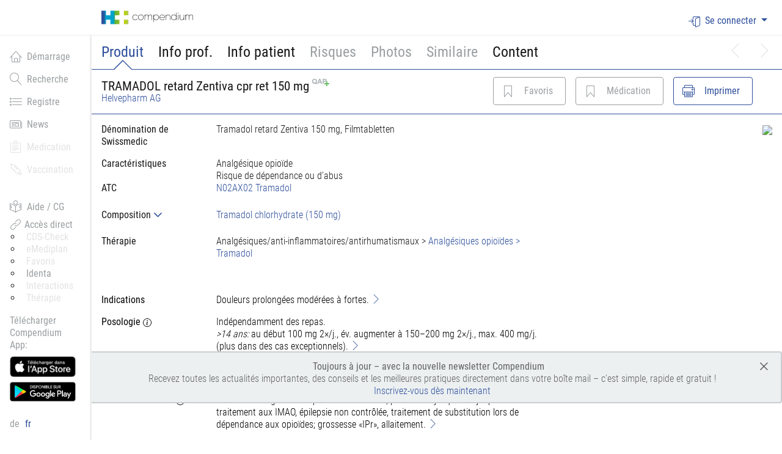

--- FILE ---
content_type: text/html; charset=utf-8
request_url: https://compendium.ch/fr/product/index/1436932-tramadol-retard-zentiva-150-mg
body_size: 20451
content:





<!DOCTYPE html>
<html>
<head>
		<!-- Google Tag Manager -->
		<script>
		    (function(w, d, s, l, i) {
		        w[l] = w[l] || [];
		        w[l].push({
		            'gtm.start':
		                new Date().getTime(),
		            event: 'gtm.js'
		        });
		        var f = d.getElementsByTagName(s)[0],

		            j = d.createElement(s),
		            dl = l != 'dataLayer' ? '&l=' + l : '';
		        j.async = true;
		        j.src =
		            'https://www.googletagmanager.com/gtm.js?id=' + i + dl;
		        f.parentNode.insertBefore(j, f);

		    })(window, document, 'script', 'dataLayer', 'GTM-NNP34JH');
		</script>
		<!-- End Google Tag Manager -->
    <meta http-equiv="x-ua-compatible" content="ie=edge">
    <style>
        /* This is here to ensure this is loaded before any Vue placeholders can be rendered by the browser */
        [v-cloak] {
            display: none !important; /* We need important here to be able to hide flexbox containers */
        }
    </style>
    <title>
        compendium.ch
    </title>
    <meta charset="utf-8">
        <meta name="viewport" content="width=device-width, initial-scale=1, shrink-to-fit=no">
    
        <meta name="description" content="TRAMADOL retard Zentiva cpr ret 150 mg (Tramadol): Analgésique opioïde; blister 10 pce: Liste A, LS: quote-part normale: 10%, CHF 12.00" />
        <meta name="keywords" content="TRAMADOL retard Zentiva cpr ret 150 mg (Tramadol): Analgésique opioïde; blister 10 pce: Liste A, LS: quote-part normale: 10%, CHF 12.00; GTIN 7680567040089, Pharmacode 7775168, ATC N02AX02" />


    <!-- favicons -->
    <link rel="apple-touch-icon-precomposed" sizes="57x57" href="/images/favicons/apple-touch-icon-57x57.png" />
    <link rel="apple-touch-icon-precomposed" sizes="114x114" href="/images/favicons/apple-touch-icon-114x114.png" />
    <link rel="apple-touch-icon-precomposed" sizes="72x72" href="/images/favicons/apple-touch-icon-72x72.png" />
    <link rel="apple-touch-icon-precomposed" sizes="144x144" href="/images/favicons/apple-touch-icon-144x144.png" />
    <link rel="apple-touch-icon-precomposed" sizes="60x60" href="/images/favicons/apple-touch-icon-60x60.png" />
    <link rel="apple-touch-icon-precomposed" sizes="120x120" href="/images/favicons/apple-touch-icon-120x120.png" />
    <link rel="apple-touch-icon-precomposed" sizes="76x76" href="/images/favicons/apple-touch-icon-76x76.png" />
    <link rel="apple-touch-icon-precomposed" sizes="152x152" href="/images/favicons/apple-touch-icon-152x152.png" />
    <link rel="icon" type="image/png" href="/images/favicons/favicon-196x196.png" sizes="196x196" />
    <link rel="icon" type="image/png" href="/images/favicons/favicon-96x96.png" sizes="96x96" />
    <link rel="icon" type="image/png" href="/images/favicons/favicon-32x32.png" sizes="32x32" />
    <link rel="icon" type="image/png" href="/images/favicons/favicon-16x16.png" sizes="16x16" />
    <link rel="icon" type="image/png" href="/images/favicons/favicon-128.png" sizes="128x128" />
    <meta name="msapplication-TileColor" content="#FFFFFF"/>
    <meta name="msapplication-TileImage" content="~/images/favicons/mstile-144x144.png"/>
    <meta name="msapplication-square70x70logo" content="~/images/favicons/mstile-70x70.png"/>
    <meta name="msapplication-square150x150logo" content="~/images/favicons/mstile-150x150.png"/>
    <meta name="msapplication-wide310x150logo" content="~/images/favicons/mstile-310x150.png"/>
    <meta name="msapplication-square310x310logo" content="~/images/favicons/mstile-310x310.png"/>

    <link rel="stylesheet" href=" https://compendium.ch/compendium.css?ver=2.33.0.0-15155df3-20260120165834&#x2B;15155df364a301922917a6c8e0a7f4be085114ab" />
    <script>
        function addAlert(message, type) {
            $("#globalSpinner").modal('hide');
            $('#globalAlertPlaceholder').html(
                "<div id='globalAlert'= class='p-4 mt-4 mb-0 in alert alert-dismissible alert-" +
                type +
                "' role='alert'><button type='button' class='close' aria-label='close'>&times;</button><span style='opacity:1;'>" +
                message +
                "</span></div>");
            $("#globalAlertPlaceholder").removeClass('d-none');
        }

        function alertSuccess(message) {
            addAlert(message, 'success');
        }

        function alertInfo(message) {
            addAlert(message, 'info');
        }

        function alertWarning(message) {
            addAlert(message, 'warning');
        }

        function alertDanger(message) {
            addAlert(message, 'danger');
        }

        function alertDangerFromAjax(xhr, defaultMessage) {
            var message = defaultMessage;
            try {
                message = JSON.parse(xhr.responseText).message;
                console.log('message:' + defaultMessage + ' xhr:' + message);
            } catch (err) {
                message = defaultMessage;
            }
            if (!message) {
                message = defaultMessage;
            }
            alertDanger(message);
        }

        function removeAlert() {
            $('#globalAlertPlaceholder').html('');
            $('#globalAlertPlaceholder').addClass('d-none');
        }

        function removeLoginAlert() {
            $('#globalAlertLogin').addClass('d-none');
        }

        function setCulture(culture) {
            window.location = '/fr/product/setculture/' + culture + '?backUrl=' + window.location;
        }
    </script>

    <script>
        window.meditoolContext = {
            language: 'fr-CH',
            isUserAuthenticated: false,
        };
    </script>

    <script src="https://compendium.ch/js/federationLoader.js?ver=2.33.0.0-15155df3-20260120165834&#x2B;15155df364a301922917a6c8e0a7f4be085114ab"></script>

    <style>

            /* Fixing Boostrap 4 Modal with Fixed elements behaviour */
        body { padding-right: 0 !important }

        .fixed-top { padding-right: 0 !important }

        .wrapper--navbar-caret { padding-right: 0 !important }

        .sticky--fixed .sticky__container { width: auto; }


    </style>

    
    <style type="text/css">
        body.modal-open.blurry > *:not(#noQapModal) {
            -webkit-filter: blur(2px);
            -moz-filter: blur(2px);
            -o-filter: blur(2px);
            -ms-filter: blur(2px);
            filter: blur(2px);
        }
        .modal__backdrop {
            background-color: rgba(45, 78, 155, .4); /* 0.4 opacity with hex color #2D4E9B (hci-primary-color) */
        }
    </style>

</head>
<body class="documedis body--has-fixed-header body--sidebar body--has-fixed-sidebar  " onpageshow="pageShow()">

      <input type="hidden" id="elementsToHideList" value="">

	<!-- Google Tag Manager (noscript) -->
	<noscript>
		<iframe src=https://www.googletagmanager.com/ns.html?id=GTM-NNP34JH
		        height="0" width="0" style="display:none;visibility:hidden"></iframe>
	</noscript>
	<!-- End Google Tag Manager (noscript) -->



<div class="modal" tabindex="-1" id="globalSpinner" role="dialog" aria-labelledby="Loading, please wait">
    <div class="modal-dialog" role="document">
        <div class="modal-content">
            <div class="modal-header">
                <h3>Traitement...</h3>
            </div>
            <div class="modal-body">
                <div class="d-flex align-items-center">
                    <div class="mr-3 spinner-border spinner-border-sm" role="status" aria-hidden="true"></div>
                    Veuillez patienter, le syst&#xE8;me traite votre demande.
                </div>
            </div>
        </div>
    </div>
</div>


<div id="react-root"></div>

<div id="mainDiv">
    <header class="site-header fixed-top bg-white">
            




<form id="usernamePasswordForm" autocomplete="on">
    <div id="usernamePasswordModal" class="modal fade" role="dialog">
        <div class="modal-dialog">
            <div class="modal-content">
                <div class="modal-header">
                    <h3 class="modal-title">Login</h3>
                </div>
                <div id="loginPart">
                    <input id="usernamePasswordModal-authenticationSchemeName" type="hidden" value="" />
                    <input id="usernamePasswordModal-url" type="hidden" value="/account/usernamepasswordlogon" />
                    <input id="usernamePasswordModal-baseurl" type="hidden" value="https://compendium.ch/" />
                    <div class="modal-body accordion-content" data-testid="login-modal">
                        <div class="form-group">
                            <label>Nom d&#x27;utilisateur / E-Mail</label>
                            <input id="usernamePasswordModal-username" data-testid="login-username" type="text" placeholder="Veuillez entrer le nom d&#x27;utilisateur" class="form-control" required autocomplete="username" name="username" />
                        </div>
                        <div class="form-group">
                            <label>Mot de passe</label>
                            <input id="usernamePasswordModal-password" type="password" data-testid="login-password" placeholder="Veuillez entrer le mot de passe" class="form-control" required autocomplete="current-password" name="password" />
                        </div>
                        <div id="usernamePasswordModal-error" class="alert alert-danger" style="display: none">Les donn&#xE9;es entr&#xE9;es ne sont pas valides</div>
                    </div>
                    <div class="modal-footer">
                        <div id="usernamePasswordModal-spinner" class="spinner-border" role="status" style="display: none">
                            <span class="sr-only">Loading...</span>
                        </div>
                        <button id="usernamePasswordModal-button-login" data-testid="login-button" type="submit" onclick="return false;" class="btn btn-outline-primary js-username-password-login-trigger">Login</button>
                        <button id="usernamePasswordModal-button-cancel" type="button" class="btn btn-outline-secondary" data-dismiss="modal">Annuler</button>
                    </div>
                    <div id="passwordForgottenButtonPart" class="modal-footer">
                        <button id="usernamePasswordModal-link-passwordForgotten" class="btn btn-outline-secondary float-right" type="button" data-toggle="modal" data-target="#passwordForgottenModal">
                            Mot de passe oubli&#xE9;
                        </button>
                    </div>
                </div>
            </div>
        </div>
    </div>
</form>
<div id="passwordForgottenModal" class="modal fade" role="dialog" aria-hidden="true">
    <form id="passwordForgottenForm" autocomplete="on">
        <div class="modal-dialog">
            <div class="modal-content">
                <div class="modal-header">
                    <h3 class="modal-title">Mot de passe oubli&#xE9;</h3>
                </div>
                <div id="passwordForgottenModal-request">
                    <div class="modal-body accordion-content">
                        <input id="passwordForgottenModal-url" type="hidden" value="/fr/account/passwordforgotten" />
                        <div class="form-group">
                            <label>Nom d&#x27;utilisateur  / E-Mail</label>
                            <input id="passwordForgottenModal-username" type="text" placeholder="Veuillez entrer le nom d&#x27;utilisateur" class="form-control" name="username" />
                        </div>
                        <div id="passwordForgottenModal-error" class="alert alert-danger" style="display: none">Nous n’avons pas pu assigner une licence à l’adresse email ou un nom d’utilisateur. Veuillez s’il vous plaît vérifier les coordonnées ou nous contacter par téléphone 058 851 26 00, par eMail <a href='mailto:sales@hcisolutions.ch'>sales@hcisolutions.ch</a></div>
                    </div>
                    <div class="modal-footer">
                        <div id="passwordForgottenModal-spinner" class="spinner-border" role="status" style="display: none">
                            <span class="sr-only">Loading...</span>
                        </div>
                        <button id="passwordForggotenModal-button-validate" type="submit" onclick="return false;" class="btn btn-outline-primary js-password-forgotten-trigger">Envoyer</button>
                        <button id="passwordForggotenModal-button-cancel" type="button" class="btn btn-outline-secondary" data-dismiss="modal">Annuler</button>
                    </div>
                </div>
                <div id="passwordForgottenModal-success" style="display: none">
                    <div class="modal-body accordion-content">
                        <input id="passwordForgottenModal-successText" type="hidden" value="S&#x27;il existe un compte utilisateur, nous avons envoy&#xE9; un courriel. Le lien qu&#x27;il contient est valable pendant 12 heures." />
                        <div id="passwordForgottenModal-successMessage" class="alert alert-success"></div>
                    </div>
                    <div class="modal-footer">
                        <button id="passwordForggotenModal-button-close" type="button" class="btn btn-outline-secondary" data-dismiss="modal">Fermer</button>
                    </div>
                </div>
            </div>
        </div>
    </form>
</div>

<nav class="navbar navbar-dark navbar-full navbar-expand-md container-fluid">
        <a class="navbar-brand" href="/fr">
            <div class="primary-logo" alt="Documedis"></div>
        </a>

    <button class="navbar-toggler js-navbar-button" type="button" aria-controls="navbarCollapse" aria-expanded="false"
            aria-label="Toggle navigation">
        <span class="navbar-toggler-icon"></span>
    </button>

    <div class="navbar-collapse collapse justify-content-end" id="navbarCollapse">
        <ul class="nav navbar-nav">
                <li class="nav-item dropdown">
                            <a class="nav-link nav-link-icon nav-link-icon--text dropdown-toggle" id="responsiveNavbarDropdown"
                               data-testid="login-dropdown"
                               data-toggle="dropdown" aria-haspopup="true" aria-expanded="false">
                                <i class="hci-icon documedis-icon-login"></i>Se connecter
                            </a>
                            <div class="dropdown-menu dropdown-menu-right dropdown-menu-arrow hci-navbar-dropdown" style="z-index: 99999" aria-labelledby="responsiveNavbarDropdown" data-testid="login-menu">
                                            <a class="dropdown-item dropdown-item-icon dropdown-item-icon--text"
                                               href="/fr/account/externallogon?authscheme=swissrxlogin&amp;redirectUri=/fr/product/index/1436932-tramadol-retard-zentiva-150-mg">
                                                <span style='color:rgb(204, 0, 0); font-weight:800; font-size:1.5em;'>swiss-rx</span><span style='color:rgb(102, 102, 102); font-weight:800; font-size:1.5em;'>-login</span>
                                            </a>
                                    <a href="/fr/account/hinlogon?redirectUri=/fr/product/index/1436932-tramadol-retard-zentiva-150-mg" class="btn hin-social hin-btn hin-login-with-hin">
                                        <i class="hin-icon">
                                            <img src="/images/hin_logo_min.png?v=OuhisKlABKa_axi5ZWDiUvlBLb3EnBaqedssWVbkf9c">
                                        </i><span class="login">Login with HIN</span>
                                    </a>
                            </div>
                </li>
        </ul>
    </div>
</nav>


            
<div class="wrapper--navbar-caret is-fixed">
        <div class="container-fluid">
            <nav class="navbar navbar-caret">
                <div class="w-100">
                    <ul class="nav navbar-nav flex-row pt-3">
                            <li class="nav-item ">
                                            <a id="Product-navTab" onclick="showContent($(this), &#x27;Product&#x27;, null);;return false;" class="nav-link navigationBarLinkItem active primary-nav-tab">
                                                Produit
                                            </a>
                            </li>
                            <li class="nav-item ">
                                            <a id="MPro-navTab" onclick="showContent($(this), &#x27;MPro&#x27;, null);;return false;" class="nav-link navigationBarLinkItem  primary-nav-tab">
                                                Info prof.
                                            </a>
                            </li>
                            <li class="nav-item ">
                                            <a id="MPub-navTab" onclick="showContent($(this), &#x27;MPub&#x27;, null);;return false;" class="nav-link navigationBarLinkItem  primary-nav-tab">
                                                Info patient
                                            </a>
                            </li>
                            <li class="nav-item ">
                                    <a tabindex="1"
                                       id="popoverRisks"
                                       class="nav-link navigationBarLinkItem primary-nav-tab"
                                       role="button"
                                       data-html="true"
                                       data-toggle="popover"
                                       data-trigger="focus"
                                       data-placement="bottom"
                                       title="Risques"
                                       data-content="Cette fonction n&#x27;est disponible que pour les utilisateurs connect&#xE9;s. Veuillez utiliser votre identifiant HIN ou Swiss-Rx-Login pour vous connecter. Alternativement, votre organisation peut fournir un acc&#xE8;s via le r&#xE9;seau, un jeton ou un nom d&#x27;utilisateur/mot de passe. &lt;a href=&#x27;https://www.hcisolutions.ch/fr/produits/hci-applications/compendium.php#anchor_677ad7d4_Accordion-Registration--inscription-Compendium&#x27; target=&#x27;_blank&#x27;&gt;Lire plus....&lt;/a&gt;">Risques</a>
                            </li>
                            <li class="nav-item ">
                                    <a tabindex="2"
                                       id="popoverPhoto"
                                       class="nav-link navigationBarLinkItem primary-nav-tab"
                                       role="button"
                                       data-html="true"
                                       data-toggle="popover"
                                       data-trigger="focus"
                                       data-placement="bottom"
                                       title="Photos"
                                       data-content="Cette fonction n&#x27;est disponible que pour les utilisateurs connect&#xE9;s. Veuillez utiliser votre identifiant HIN ou Swiss-Rx-Login pour vous connecter. Alternativement, votre organisation peut fournir un acc&#xE8;s via le r&#xE9;seau, un jeton ou un nom d&#x27;utilisateur/mot de passe. &lt;a href=&#x27;https://www.hcisolutions.ch/fr/produits/hci-applications/compendium.php#anchor_677ad7d4_Accordion-Registration--inscription-Compendium&#x27; target=&#x27;_blank&#x27;&gt;Lire plus....&lt;/a&gt;">Photos</a>
                            </li>
                            <li class="nav-item ">
                                    <a tabindex="3"
                                       id="popoverSimilar"
                                       class="nav-link navigationBarLinkItem primary-nav-tab"
                                       role="button"
                                       data-html="true"
                                       data-toggle="popover"
                                       data-trigger="focus"
                                       data-placement="bottom"
                                       title="Similaire"
                                       data-content="Cette fonction n&#x27;est disponible que pour les utilisateurs connect&#xE9;s. Veuillez utiliser votre identifiant HIN ou Swiss-Rx-Login pour vous connecter. Alternativement, votre organisation peut fournir un acc&#xE8;s via le r&#xE9;seau, un jeton ou un nom d&#x27;utilisateur/mot de passe. &lt;a href=&#x27;https://www.hcisolutions.ch/fr/produits/hci-applications/compendium.php#anchor_677ad7d4_Accordion-Registration--inscription-Compendium&#x27; target=&#x27;_blank&#x27;&gt;Lire plus....&lt;/a&gt;">Similaire</a>
                            </li>
                            <li class="nav-item ">
                                            <a id="Content-navTab" onclick="showContent($(this), &#x27;Content&#x27;, null);;return false;" class="nav-link navigationBarLinkItem  primary-nav-tab">
                                                Content
                                            </a>
                            </li>
                                <li class="nav-item nav-item--prev-next">
                                            <a id="next-navTab" onclick="" class="nav-link navigationBarLinkItem icon-disabled">
                                                <i class="documedis-icon-chevron-right" aria-hidden="true"></i>
                                            </a>
                                </li>
                                <li class="nav-item nav-item--prev-next">
                                            <a id="previous-navTab" onclick="" class="nav-link navigationBarLinkItem icon-disabled">
                                                <i class="documedis-icon-chevron-left" aria-hidden="true"></i>
                                            </a>
                                </li>
                    </ul>
                </div>
            </nav>
        </div>
</div>

    </header>

    <main class="main-content" role="main">
            



<div class="sidebar d-none d-md-block bg-white">
	<div class="sidebar-sticky hci-fixed-sidebar">
		<ul class="nav flex-column main-menu-items">
				<li class="nav-item">
						<a href="/fr" class="nav-link "  data-testid="documedis-icon-home">
							<i class="documedis-icon hci-icon-xs documedis-icon-home mr-2" style="vertical-align: text-bottom;"></i>D&#xE9;marrage
						</a>
				</li>
				<li class="nav-item">
						<a href="/fr/search" class="nav-link "  data-testid="documedis-icon-search">
							<i class="documedis-icon hci-icon-xs documedis-icon-search mr-2" style="vertical-align: text-bottom;"></i>Recherche
						</a>
				</li>
				<li class="nav-item">
						<a href="/fr/register" class="nav-link "  data-testid="documedis-icon-register">
							<i class="documedis-icon hci-icon-xs documedis-icon-register mr-2" style="vertical-align: text-bottom;"></i>Registre
						</a>
				</li>
				<li class="nav-item">
						<a href="/fr/news" class="nav-link "  data-testid="documedis-icon-news">
							<i class="documedis-icon hci-icon-xs documedis-icon-news mr-2" style="vertical-align: text-bottom;"></i>News
						</a>
				</li>
				<li class="nav-item">
						<!-- We do not need tabindex here do we? -->
						<a tabindex="1"
						   class="nav-link navigationBarLinkItem icon-disabled loginWarningTooltip"
						   role="button"
						   data-html="true"
						   data-toggle="popover"
						   data-trigger="focus"
						   data-placement="right"
						   title="Medication"
						   data-content="Cette fonction n&#x27;est disponible que pour les utilisateurs connect&#xE9;s. Veuillez utiliser votre identifiant HIN ou Swiss-Rx-Login pour vous connecter. Alternativement, votre organisation peut fournir un acc&#xE8;s via le r&#xE9;seau, un jeton ou un nom d&#x27;utilisateur/mot de passe. &lt;a href=&#x27;https://www.hcisolutions.ch/fr/produits/hci-applications/compendium.php#anchor_677ad7d4_Accordion-Registration--inscription-Compendium&#x27; target=&#x27;_blank&#x27;&gt;Lire plus....&lt;/a&gt;">
							<i class="documedis-icon hci-icon-xs documedis-icon-clipboard-text mr-2" style="vertical-align: text-bottom;"></i>Medication
						</a>
				</li>
				<li class="nav-item">
						<!-- We do not need tabindex here do we? -->
						<a tabindex="2"
						   class="nav-link navigationBarLinkItem icon-disabled loginWarningTooltip"
						   role="button"
						   data-html="true"
						   data-toggle="popover"
						   data-trigger="focus"
						   data-placement="right"
						   title="Vaccination"
						   data-content="Cette fonction n&#x27;est disponible que pour les utilisateurs connect&#xE9;s. Veuillez utiliser votre identifiant HIN ou Swiss-Rx-Login pour vous connecter. Alternativement, votre organisation peut fournir un acc&#xE8;s via le r&#xE9;seau, un jeton ou un nom d&#x27;utilisateur/mot de passe. &lt;a href=&#x27;https://www.hcisolutions.ch/fr/produits/hci-applications/compendium.php#anchor_677ad7d4_Accordion-Registration--inscription-Compendium&#x27; target=&#x27;_blank&#x27;&gt;Lire plus....&lt;/a&gt;">
							<i class="documedis-icon hci-icon-xs documedis-icon-vaccination mr-2" style="vertical-align: text-bottom;"></i>Vaccination
						</a>
				</li>
			<li class="nav-item mt-6">
				<a href="https://www.hcisolutions.ch/fr/support-academy/telechargements-support/aide-compendium.php" target="_blank" class="nav-link">
					<i class="documedis-icon hci-icon-xs documedis-icon-reading mr-2" style="vertical-align: text-bottom;"></i>Aide / CG
				</a>
			</li>
			<li class="nav-item">
				<div class="nav-link pt-0 pb-0">
					<div class="nav-link-gray">
						<i class="documedis-icon hci-icon-xs documedis-icon-link2" style="vertical-align: text-bottom;"></i>
						<span>Acc&#xE8;s direct</span>
					</div>
					<ul style="list-style-type: circle; list-style-position: outside;">
							<li>
									<a tabindex="2"
									   class="ml-2 mt-0 icon-disabled loginWarningTooltip"
									   role="button"
									   data-html="true"
									   data-toggle="popover"
									   data-trigger="focus"
									   data-placement="right"
									   title="CDS-Check"
									   data-content="Cette fonction n&#x27;est disponible que pour les utilisateurs connect&#xE9;s. Veuillez utiliser votre identifiant HIN ou Swiss-Rx-Login pour vous connecter. Alternativement, votre organisation peut fournir un acc&#xE8;s via le r&#xE9;seau, un jeton ou un nom d&#x27;utilisateur/mot de passe. &lt;a href=&#x27;https://www.hcisolutions.ch/fr/produits/hci-applications/compendium.php#anchor_677ad7d4_Accordion-Registration--inscription-Compendium&#x27; target=&#x27;_blank&#x27;&gt;Lire plus....&lt;/a&gt;">
										CDS-Check
									</a>
							</li>
							<li>
									<a tabindex="2"
									   class="ml-2 mt-0 icon-disabled loginWarningTooltip"
									   role="button"
									   data-html="true"
									   data-toggle="popover"
									   data-trigger="focus"
									   data-placement="right"
									   title="eMediplan"
									   data-content="Cette fonction n&#x27;est disponible que pour les utilisateurs connect&#xE9;s. Veuillez utiliser votre identifiant HIN ou Swiss-Rx-Login pour vous connecter. Alternativement, votre organisation peut fournir un acc&#xE8;s via le r&#xE9;seau, un jeton ou un nom d&#x27;utilisateur/mot de passe. &lt;a href=&#x27;https://www.hcisolutions.ch/fr/produits/hci-applications/compendium.php#anchor_677ad7d4_Accordion-Registration--inscription-Compendium&#x27; target=&#x27;_blank&#x27;&gt;Lire plus....&lt;/a&gt;">
										eMediplan
									</a>
							</li>
							<li>
									<a tabindex="2"
									   class="ml-2 mt-0 icon-disabled loginWarningTooltip"
									   role="button"
									   data-html="true"
									   data-toggle="popover"
									   data-trigger="focus"
									   data-placement="right"
									   title="Favoris"
									   data-content="Cette fonction n&#x27;est disponible que pour les utilisateurs connect&#xE9;s. Veuillez utiliser votre identifiant HIN ou Swiss-Rx-Login pour vous connecter. Alternativement, votre organisation peut fournir un acc&#xE8;s via le r&#xE9;seau, un jeton ou un nom d&#x27;utilisateur/mot de passe. &lt;a href=&#x27;https://www.hcisolutions.ch/fr/produits/hci-applications/compendium.php#anchor_677ad7d4_Accordion-Registration--inscription-Compendium&#x27; target=&#x27;_blank&#x27;&gt;Lire plus....&lt;/a&gt;">
										Favoris
									</a>
							</li>
							<li>
									<a href="/fr/search/identa" class="ml-2 mt-0">
										Identa
									</a>
							</li>
							<li>
									<a tabindex="2"
									   class="ml-2 mt-0 icon-disabled loginWarningTooltip"
									   role="button"
									   data-html="true"
									   data-toggle="popover"
									   data-trigger="focus"
									   data-placement="right"
									   title="Interactions"
									   data-content="Cette fonction n&#x27;est disponible que pour les utilisateurs connect&#xE9;s. Veuillez utiliser votre identifiant HIN ou Swiss-Rx-Login pour vous connecter. Alternativement, votre organisation peut fournir un acc&#xE8;s via le r&#xE9;seau, un jeton ou un nom d&#x27;utilisateur/mot de passe. &lt;a href=&#x27;https://www.hcisolutions.ch/fr/produits/hci-applications/compendium.php#anchor_677ad7d4_Accordion-Registration--inscription-Compendium&#x27; target=&#x27;_blank&#x27;&gt;Lire plus....&lt;/a&gt;">
										Interactions
									</a>
							</li>
							<li>
									<a tabindex="2"
									   class="ml-2 mt-0 icon-disabled loginWarningTooltip"
									   role="button"
									   data-html="true"
									   data-toggle="popover"
									   data-trigger="focus"
									   data-placement="right"
									   title="Th&#xE9;rapie"
									   data-content="Cette fonction n&#x27;est disponible que pour les utilisateurs connect&#xE9;s. Veuillez utiliser votre identifiant HIN ou Swiss-Rx-Login pour vous connecter. Alternativement, votre organisation peut fournir un acc&#xE8;s via le r&#xE9;seau, un jeton ou un nom d&#x27;utilisateur/mot de passe. &lt;a href=&#x27;https://www.hcisolutions.ch/fr/produits/hci-applications/compendium.php#anchor_677ad7d4_Accordion-Registration--inscription-Compendium&#x27; target=&#x27;_blank&#x27;&gt;Lire plus....&lt;/a&gt;">
										Th&#xE9;rapie
									</a>
							</li>
					</ul>
				</div>
			</li>
				<li class="app-download-part nav-item" style="visibility: hidden">
					<div class="nav-link pb-0">
						<span class="nav-link-gray">
							T&#xE9;l&#xE9;charger Compendium App:
						</span>

							<a href="https://apps.apple.com/ch/app/documed-compendium/id418131146?l=fr" target="_blank">
								<img class="nav-item-app-store-logo mt-2" src="https://compendium.ch/images/compendiumapp/app_store_badge_small_FR.png"/>
							</a>
							<a href="https://play.google.com/store/apps/details?id=ch.documed.kompendium&amp;hl=fr_CH" target="_blank">
								<img class="nav-item-app-store-logo mt-2" src="https://compendium.ch/images/compendiumapp/google_play_badge_small_FR.png"/>
							</a>
					</div>
				</li>
		</ul>
		<div class="nav-link languages-menu-block">
					<a href="#" class="no-color-link element" onclick="setCulture('de-CH')">
						de
					</a>
					<span id="languageSelected" class="element active">fr</span>
		</div>
	</div>
</div>

        <div class="page-content">
             




<div id="product-page">
    <input id="hfTabSelected" type="hidden" value="Product" />
    <div id="Product-content" class="detailContent" style="" itemscope itemtype="http://schema.org/ItemList">
            <div class="product-detail-header">
            <div class="wrapper--navbar-caret js-product-header is-fixed">
                <div class="container-fluid">
                    <div class="row">
                        <div class="col-24">
                                <nav class="navbar navbar-caret navbar-caret">
                                    <div class="row mt-1 mb-1 flex w-100 justify-content-between align-items-center">
                                        <div class="col-lg-12 col-20 flex flex-items-xs-middle">
                                            <div id="productDescriptionHeader" style="line-height: 1" data-testid="product-description-header">
                                                <h3 style="margin-bottom: 0" title="">
                                                    <span itemprop="name">
                                                        TRAMADOL retard Zentiva cpr ret 150 mg
                                                    </span>
                                                        <img style="vertical-align: text-top" src="https://compendium.ch/images/qap12.png"/>
                                                </h3>
<a href="/fr/register/company/1954" itemprop="manufacturer">Helvepharm AG</a>                                            </div>
                                        </div>
                                            <div class="col-lg-12 col-sm-24" id="navbarResponsive">
                                                <ul class="nav navbar-nav flex-row float-lg-right">

                                                        <li class="nav-item nav-item-button nav-item-button-product-detail-header">
                                                                <a class="btn-outline-primary-disabled btn btn-icon btn-icon--text"
                                                                id="popoverFavorite" style="float: right"
                                                                data-html="true"
                                                                data-toggle="popover"
                                                                data-trigger="focus"
                                                                data-placement="bottom"
                                                                title="Favoris"
                                                                data-content="Cette fonction n&#x27;est disponible que pour les utilisateurs connect&#xE9;s. Veuillez utiliser votre identifiant HIN ou Swiss-Rx-Login pour vous connecter. Alternativement, votre organisation peut fournir un acc&#xE8;s via le r&#xE9;seau, un jeton ou un nom d&#x27;utilisateur/mot de passe. &lt;a href=&#x27;https://www.hcisolutions.ch/fr/produits/hci-applications/compendium.php#anchor_677ad7d4_Accordion-Registration--inscription-Compendium&#x27; target=&#x27;_blank&#x27;&gt;Lire plus....&lt;/a&gt;">
                                                                    <i title="Favoris" class="hci-icon documedis-icon-favorite"></i>
                                                                    <span class="d-none d-sm-block">Favoris</span>
                                                                    <span class="d-block d-sm-none">F</span>
                                                                </a>
                                                        </li>

                                                        <li class="nav-item nav-item-button nav-item-button-product-detail-header">
                                                                <a class="btn-outline-primary-disabled btn btn-icon btn-icon--text"
                                                                id="popoverMedication"
                                                                style="float: right"
                                                                data-html="true"
                                                                data-toggle="popover"
                                                                data-trigger="focus"
                                                                data-placement="bottom"
                                                                title="M&#xE9;dication"
                                                                data-content="Cette fonction n&#x27;est disponible que pour les utilisateurs connect&#xE9;s. Veuillez utiliser votre identifiant HIN ou Swiss-Rx-Login pour vous connecter. Alternativement, votre organisation peut fournir un acc&#xE8;s via le r&#xE9;seau, un jeton ou un nom d&#x27;utilisateur/mot de passe. &lt;a href=&#x27;https://www.hcisolutions.ch/fr/produits/hci-applications/compendium.php#anchor_677ad7d4_Accordion-Registration--inscription-Compendium&#x27; target=&#x27;_blank&#x27;&gt;Lire plus....&lt;/a&gt;">
                                                                    <i title="M&#xE9;dication" class="hci-icon documedis-icon-favorite"></i>
                                                                    <span class="d-none d-sm-block">M&#xE9;dication</span>
                                                                    <span class="d-block d-sm-none">M</span>
                                                                </a>
                                                        </li>
                                                    <li class="nav-item nav-item-button nav-item-button-product-detail-header">
                                                        <button class="btn btn-outline-primary btn-icon btn-icon--text" id="btnPrint" style="float: right" type="button"
                                                                onclick="printProductDetail(1436932, &#x27;TRAMADOL retard Zentiva cpr ret 150 mg&#x27;)">
                                                            <i title=" Imprimer" class="hci-icon documedis-icon-print"></i>
                                                            <span class="d-none d-sm-block">Imprimer</span>
                                                            <span class="d-block d-sm-none">I</span>
                                                        </button>
                                                    </li>
                                                </ul>
                                            </div>
                                </div>
                            </nav>
                        </div>
                    </div>
                </div>
            </div>
        </div>
        






<div id="productDetail" class="container-fluid">
    <div class="row">
            <div class="col-24">

                <div class="row">
                <div class="col-md-14 mt-4 col-lg-16">
                    <div class="row mb-4">
                        <div class="col-lg-6">
                            <strong>
                                <span title="Product.SwissmedicDescription">D&#xE9;nomination de Swissmedic</span>
                            </strong>
                        </div>
                        <div class="col-lg-18">
                            Tramadol retard Zentiva 150 mg, Filmtabletten
                        </div>
                    </div>
                <div class="row">
                    




    <a target="_blank" href="https://index.hcisolutions.ch/index/current/get.aspx?schema=PRODUCT&amp;keytype=PRDNO&amp;key=1436932" 
       class="btn active btn-icon btn-icon--text index-viewer-box ml-3 d-none">
        <i class="hci-icon documedis-icon-database"></i>
        <span class="d-none d-sm-block">PRODUCT</span>
    </a>


                </div>
                    <div class="row">
                        <div class="col-lg-6">
                            <strong>
                                <span title="Product.Characteristics">Caract&#xE9;ristiques</span>
                            </strong>
                        </div>
                        <div class="col-lg-18">
                            Analg&#xE9;sique opio&#xEF;de
                        </div>
                    </div>
                        <div class="row" title="AAP">
                            <div class="col-lg-6">
                            </div>
                            <div class="col-lg-18" title="Product.HasAbusePotential">
                                <span>Risque de d&#xE9;pendance ou d&#x2019;abus</span>
                            </div>
                        </div>
                    <div class="row">
                        <div class="col-lg-6">
                            <strong>
                                <span title="ATC">ATC</span>
                            </strong>
                        </div>
                        <div class="col-lg-18">
                                <a href="/fr/register/atc/N02AX02">
                                    <span>N02AX02 Tramadol</span>
                                </a>
                        </div>
                    </div>


                    <div class="mt-2">
                            <div class="row">
                                




    <a target="_blank" href="https://index.hcisolutions.ch/index/current/get.aspx?schema=SUBSTANCE&amp;keytype=SUBNO&amp;key=205540" 
       class="btn active btn-icon btn-icon--text index-viewer-box ml-3 d-none">
        <i class="hci-icon documedis-icon-database"></i>
        <span class="d-none d-sm-block">SUBSTANCE-Tramadol chlorhydrate</span>
    </a>


                            </div>
                            <div class="row">
                                




    <a target="_blank" href="https://index.hcisolutions.ch/index/current/get.aspx?schema=SUBSTANCE&amp;keytype=SUBNO&amp;key=203929" 
       class="btn active btn-icon btn-icon--text index-viewer-box ml-3 d-none">
        <i class="hci-icon documedis-icon-database"></i>
        <span class="d-none d-sm-block">SUBSTANCE-Tartrazine</span>
    </a>


                            </div>
                            <div class="row">
                                




    <a target="_blank" href="https://index.hcisolutions.ch/index/current/get.aspx?schema=SUBSTANCE&amp;keytype=SUBNO&amp;key=203065" 
       class="btn active btn-icon btn-icon--text index-viewer-box ml-3 d-none">
        <i class="hci-icon documedis-icon-database"></i>
        <span class="d-none d-sm-block">SUBSTANCE-Hypromellose</span>
    </a>


                            </div>
                            <div class="row">
                                




    <a target="_blank" href="https://index.hcisolutions.ch/index/current/get.aspx?schema=SUBSTANCE&amp;keytype=SUBNO&amp;key=210726" 
       class="btn active btn-icon btn-icon--text index-viewer-box ml-3 d-none">
        <i class="hci-icon documedis-icon-database"></i>
        <span class="d-none d-sm-block">SUBSTANCE-Cellulose microcristalline</span>
    </a>


                            </div>
                            <div class="row">
                                




    <a target="_blank" href="https://index.hcisolutions.ch/index/current/get.aspx?schema=SUBSTANCE&amp;keytype=SUBNO&amp;key=204382" 
       class="btn active btn-icon btn-icon--text index-viewer-box ml-3 d-none">
        <i class="hci-icon documedis-icon-database"></i>
        <span class="d-none d-sm-block">SUBSTANCE-Povidone K25</span>
    </a>


                            </div>
                            <div class="row">
                                




    <a target="_blank" href="https://index.hcisolutions.ch/index/current/get.aspx?schema=SUBSTANCE&amp;keytype=SUBNO&amp;key=204320" 
       class="btn active btn-icon btn-icon--text index-viewer-box ml-3 d-none">
        <i class="hci-icon documedis-icon-database"></i>
        <span class="d-none d-sm-block">SUBSTANCE-Silice collo&#xEF;dale anhydre</span>
    </a>


                            </div>
                            <div class="row">
                                




    <a target="_blank" href="https://index.hcisolutions.ch/index/current/get.aspx?schema=SUBSTANCE&amp;keytype=SUBNO&amp;key=201095" 
       class="btn active btn-icon btn-icon--text index-viewer-box ml-3 d-none">
        <i class="hci-icon documedis-icon-database"></i>
        <span class="d-none d-sm-block">SUBSTANCE-Magn&#xE9;sium st&#xE9;arate</span>
    </a>


                            </div>
                            <div class="row">
                                




    <a target="_blank" href="https://index.hcisolutions.ch/index/current/get.aspx?schema=SUBSTANCE&amp;keytype=SUBNO&amp;key=209704" 
       class="btn active btn-icon btn-icon--text index-viewer-box ml-3 d-none">
        <i class="hci-icon documedis-icon-database"></i>
        <span class="d-none d-sm-block">SUBSTANCE-Macrogol 6000</span>
    </a>


                            </div>
                            <div class="row">
                                




    <a target="_blank" href="https://index.hcisolutions.ch/index/current/get.aspx?schema=SUBSTANCE&amp;keytype=SUBNO&amp;key=202980" 
       class="btn active btn-icon btn-icon--text index-viewer-box ml-3 d-none">
        <i class="hci-icon documedis-icon-database"></i>
        <span class="d-none d-sm-block">SUBSTANCE-Talc</span>
    </a>


                            </div>
                            <div class="row">
                                




    <a target="_blank" href="https://index.hcisolutions.ch/index/current/get.aspx?schema=SUBSTANCE&amp;keytype=SUBNO&amp;key=212589" 
       class="btn active btn-icon btn-icon--text index-viewer-box ml-3 d-none">
        <i class="hci-icon documedis-icon-database"></i>
        <span class="d-none d-sm-block">SUBSTANCE-Dispersion de polyacrylate &#xE0; 30%</span>
    </a>


                            </div>
                            <div class="row">
                                




    <a target="_blank" href="https://index.hcisolutions.ch/index/current/get.aspx?schema=SUBSTANCE&amp;keytype=SUBNO&amp;key=202724" 
       class="btn active btn-icon btn-icon--text index-viewer-box ml-3 d-none">
        <i class="hci-icon documedis-icon-database"></i>
        <span class="d-none d-sm-block">SUBSTANCE-Titane dioxyde (E171)</span>
    </a>


                            </div>
                    </div>

                    <div id="compositionContainer" class="row mt-2">
                        <div class="col-lg-6">
                                <div class="nav-first" role="tab" id="headingComposition">
                                        <a style="padding-left: 0" class="collapsed nav-link" data-toggle="collapse" href="#collapseComposition"
                                           aria-expanded="false" aria-controls="collapseComposition"
                                           onclick="showHiddeElementById('activeSubstancesComposition');showHiddeElementById('collapseComposition'); showOrHideDietaryAdvice('dietaryAdviceContainer')">
                                            <span style="line-height: normal" class="title">
                                                <strong>Composition</strong>
                                            </span>
                                            <i style="margin-left: 5px;" class="hci-icon hci-icon-arrow-down hci-icon-xs" aria-hidden="true" title="Ouvrir"></i>
                                        </a>
                                </div>

                        </div>
                        <div class="col-lg-18 pt-2">
                                <div id="activeSubstancesComposition">
                                                <a href="/fr/register/substancegroup/1301">
                                                        <span>Tramadol chlorhydrate&#xD;&#xA;(150 mg)</span>
                                                </a>
                                        <br/>
                                </div>

                                <div id="collapseComposition" class="collapse" role="tabpanel" aria-labelledby="headingComposition">
                                                <a href="/fr/register/substancegroup/1301">
                                                        <span>Tramadol chlorhydrate&#xD;&#xA;(150 mg)</span>
                                                        <br/>
                                                </a>
                                                    <span>Tartrazine&#xD;&#xA;(0.264 mg)&#xD;&#xA;(H)</span>
                                                    <br/>
                                                    <span>Hypromellose&#xD;&#xA;(H)</span>
                                                    <br/>
                                                    <span>Cellulose microcristalline&#xD;&#xA;(H)</span>
                                                    <br/>
                                                    <span>Povidone K25&#xD;&#xA;(H)</span>
                                                    <br/>
                                                    <span>Silice collo&#xEF;dale anhydre&#xD;&#xA;(H)</span>
                                                    <br/>
                                                    <span>Magn&#xE9;sium st&#xE9;arate&#xD;&#xA;(H)</span>
                                                    <br/>
                                                    <span>Macrogol 6000&#xD;&#xA;(H)</span>
                                                    <br/>
                                                    <span>Talc&#xD;&#xA;(H)</span>
                                                    <br/>
                                                    <span>Dispersion de polyacrylate &#xE0; 30%&#xD;&#xA;(H)</span>
                                                    <br/>
                                                    <span>Titane dioxyde (E171)&#xD;&#xA;(H)</span>
                                                    <br/>
                                            <span>Excip. pro compr. obduct. retard.</span>
                                        <br/>
                                </div>

                        </div>
                    </div>
                    <div id="dietaryAdviceContainer" class="row mt-2 hidden">
                        <div class="col-lg-6">
                                <div class="nav-first" role="tab" id="headingDietaryAdvice">
                                    <div style="padding-left: 0" class="collapsed nav-link">
                                        <span style="line-height: normal" class="title">
                                            <strong>R&#xE9;gime alimentaire</strong>
                                        </span>
                                    </div>
                                </div>
                        </div>
                        <div class="col-lg-18 pt-2" id="collapseDietaryAdvice" role="tabpanel" aria-labelledby="headingDietaryAdvice">
                                    <span>Aucune d&#x27;information concernant le gluten,</span>
                                    <span>Aucune d&#x27;information concernant le lactose</span>
                        </div>
                    </div>

                <span itemprop="category" style="display: none">Gesundheit &amp; Sch&#xF6;nheit &gt; Sant&#xE9;</span>
                <span itemprop="description" style="display: none">

                                    Analg&#xE9;sique opio&#xEF;de, (Tramadol chlorhydrate&#xD;&#xA;(150 mg))
                                                </span>
                    <div id="productDetailtherapeuticRegister" class="row mt-4">
                        <div class="col-lg-6">
                            <strong>
                                <span title="Classification th&#xE9;rapeutique">Th&#xE9;rapie</span>
                            </strong>
                        </div>
                        <div class="col-lg-18">
                                <p>
                                            <span>
                                                Analgésiques/anti-inflammatoires/antirhumatismaux >
                                            </span>
                                            <a href="/fr/register/therapeutic/6">
                                                <span>
                                                    Analgésiques opioïdes >
                                                </span>
                                            </a>
                                            <a href="/fr/register/therapeutic/18">
                                                <span>
                                                    Tramadol
                                                </span>
                                            </a>
                                </p>
                        </div>
                    </div>
                    <div class="mt-6">
                        <div class="row">
                            




    <a target="_blank" href="https://index.hcisolutions.ch/index/current/get.aspx?schema=BREVIER&amp;keytype=MONO&amp;key=754887" 
       class="btn active btn-icon btn-icon--text index-viewer-box ml-3 d-none">
        <i class="hci-icon documedis-icon-database"></i>
        <span class="d-none d-sm-block">BREVIER</span>
    </a>


                        </div>

                                    <a class="row mt-4" href="#MPro7100"
                                       onclick="switchToProfessionalMonographie(7100)">
                                        <div class="col-lg-6">
                                            <strong>
                                                <span class="no-color-link" title="Indications">Indications</span>
                                            </strong>
                                        </div>
                                        <div class="col-lg-18">

                                            <span class="no-color-link">
                                                Douleurs prolongées modérées à fortes.
                                            </span>
                                            <i class="documedis-icon-chevron-right " aria-hidden="true" title="Indications"></i>
                                        </div>
                                    </a>
                                    <a class="row mt-4" href="#MPro7150"
                                       onclick="switchToProfessionalMonographie(7150)">
                                        <div class="col-lg-6">
                                            <strong>
                                                <span class="no-color-link" title="Posologie">Posologie</span>
                                            </strong>
                                                <img src="/images/icons/information.svg" data-toggle="popover" data-trigger="focus-script" data-placement="right" data-title="Posologie" data-content="Posologie usuelle, sans instructions posologiques sp&#xE9;cifiques en cas d&#x27;insuffisance r&#xE9;nale ou h&#xE9;patique, ou en cas d&#x27;effets ind&#xE9;sirables. L&#x2019;abr&#xE9;viation &#xAB;IPr&#xBB; renvoie &#xE0; l&#x2019;information professionnelle pour plus de d&#xE9;tails." style="width: 14px; vertical-align: middle;" />
                                        </div>
                                        <div class="col-lg-18">

                                            <span class="no-color-link">
                                                Indépendamment des repas.<br /><em>&gt;14 ans:</em> au début 100 mg 2×/j., év. augmenter à 150–200 mg 2×/j., max. 400 mg/j. (plus dans des cas exceptionnels).
                                            </span>
                                            <i class="documedis-icon-chevron-right " aria-hidden="true" title="Posologie"></i>
                                        </div>
                                    </a>
                                        <div class="row mt-4">
                                            <div class="col-lg-6">
                                                <strong>
                                                    <span class="no-color-link"></span>
                                                </strong>
                                            </div>
                                            <div class="col-lg-16">
                                                <div 
                                                    data-testid="DOSAGES_SECTION"
                                                    id="dosages-buttons"
                                                    data-product-id="1436932"
                                                    data-product-name="TRAMADOL retard Zentiva cpr ret 150 mg"
                                                    data-is-ped-dose-enabled="False"
                                                    data-is-ped-dose-authorized="False"
                                                    data-ped-e-dose-url="https://www.pededose.ch/fr/product/show?product_id=1436932&amp;login_id="
                                                    data-unauthorized-message="Cette fonction n&#x27;est disponible que pour les utilisateurs connect&#xE9;s. Veuillez utiliser votre identifiant HIN ou Swiss-Rx-Login pour vous connecter. Alternativement, votre organisation peut fournir un acc&#xE8;s via le r&#xE9;seau, un jeton ou un nom d&#x27;utilisateur/mot de passe. &lt;a href=&#x27;https://www.hcisolutions.ch/fr/produits/hci-applications/compendium.php#anchor_677ad7d4_Accordion-Registration--inscription-Compendium&#x27; target=&#x27;_blank&#x27;&gt;Lire plus....&lt;/a&gt;"
                                                    data-child-dosages-buttons-titles="Posologie pédiatrique"
                                                >
                                                </div>
                                            </div>
                                        </div>
                                    <div class="row mt-4">
                                        <div class="col-lg-6">
                                            <strong>
                                                <span title="Divisibilit&#xE9;">Divisibilit&#xE9;</span>
                                            </strong>
                                        </div>
                                        <div class="col-lg-18">
                                            Divisible en 2 parts
                                        </div>
                                    </div>
                                    <a class="row mt-4" href="#MPro7200"
                                       onclick="switchToProfessionalMonographie(7200)">
                                        <div class="col-lg-6">
                                            <strong>
                                                <span class="no-color-link" title="Contre-indications">Contre-indications</span>
                                            </strong>
                                                <img src="/images/icons/information.svg" data-toggle="popover" data-trigger="focus-script" data-placement="right" data-title="Contre-indications" data-content="Uniquement les contre-indications absolues; les contre-indications relatives aux techniques d&#x2019;administration ou aux hypersensibilit&#xE9;s ne sont pas mentionn&#xE9;es. Les informations figurant sous &#xAB;Grossesse/Allaitement&#xBB; sont &#xE9;galement indiqu&#xE9;es ici lorsque la grossesse et l&#x2019;allaitement sont contre-indiqu&#xE9;s ou non recommand&#xE9;s. Dans d&#x2019;autres cas, un renvoi vers l&#x2019;information professionnelle &#xE0; l&#x2019;aide de l&#x2019;abr&#xE9;viation &#xAB;IPr&#xBB; est indiqu&#xE9;." style="width: 14px; vertical-align: middle;" />
                                        </div>
                                        <div class="col-lg-18">

                                            <span class="no-color-link">
                                                Intoxication aiguë aux dépresseurs centraux, pendant et jusqu'à 14 j. après un traitement aux IMAO, épilepsie non contrôlée, traitement de substitution lors de dépendance aux opioïdes; grossesse «IPr», allaitement.
                                            </span>
                                            <i class="documedis-icon-chevron-right " aria-hidden="true" title="Contre-indications"></i>
                                        </div>
                                    </a>
                    </div>
                        <div class="row mt-4">
                            <div class="block col-lg-6">
                                <p><strong>Pharmacog&#xE9;n&#xE9;tique</strong></p>
                            </div>
                            <div class="col-lg-18">
                                <p>
                                    Informations sous
                                <a 
                                        
                                                role="button"
                                                data-html="true"
                                                data-toggle="popover"
                                                data-trigger="focus"
                                                data-placement="bottom"
                                                title="Risques"
                                                data-content="Cette fonction n&#x27;est disponible que pour les utilisateurs connect&#xE9;s. Veuillez utiliser votre identifiant HIN ou Swiss-Rx-Login pour vous connecter. Alternativement, votre organisation peut fournir un acc&#xE8;s via le r&#xE9;seau, un jeton ou un nom d&#x27;utilisateur/mot de passe. &lt;a href=&#x27;https://www.hcisolutions.ch/fr/produits/hci-applications/compendium.php#anchor_677ad7d4_Accordion-Registration--inscription-Compendium&#x27; target=&#x27;_blank&#x27;&gt;Lire plus....&lt;/a&gt;"
                                                href="javascript: return false;"
                                                                                >
                                        Risques
                                    </a>
                                </p>
                            </div>
                        </div>
                </div>
                <div class="col-md-10 col-lg-8">
                        <div class="mt-4" style="float: right; cursor: pointer;" onclick="">
                            <img class="img-fluid" itemprop="image" src="https://documedis.hcisolutions.ch/2020-01/api/products/image/PICFRONT3D/productnumber/1436932/350" />
                        </div>
                </div>
                </div>
                    <div class="row">
                    <div class="col-24 col-lg-24">
                        <div class="row no-gutters">
                            <div class="col-6 col-lg-4 mt-6 d-none d-md-block">
                                <strong>Pharmacode</strong>
                            </div>
                            <div class="col-12 col-lg-6 mt-6">
                                <strong>Article</strong>
                            </div>
                            <div class="col-6 col-lg-2 mt-6 text-right d-none d-md-block">
                                <strong>
                                    <span title="Prix conseill&#xE9; par le fournisseur ou prix de remboursement">CHF</span>
                                </strong>
                            </div>
                            <div class="col-10 col-lg-3 mt-6 text-center d-none d-md-block">
                                <strong>Cat. de remise</strong>
                            </div>
                            <div class="col-10 col-lg-4 mt-6 text-center d-none d-md-block">
                                <strong>Cat. de remboursement</strong>
                            </div>
                            <div class="col-3 col-lg-4 mt-6 text-right  d-none d-md-block">
                                <strong>GTIN</strong>
                            </div>
                            <div class="col-1 col-lg-1 mt-6"></div>
                        </div>
                        <hr>
                            <div class="mt-0 row no-gutters">
                                <div class="col-6 col-lg-4">
                                    7775168
                                </div>
                                <div class="col-12 col-lg-6">
                                    <span>
                                        blister 10 pce
                                    </span>
                                </div>
                                <div class="col-6 col-lg-2 text-right">
                                    12.00
                                </div>
                                <div class="col-6 d-sm-none">
                                </div>
                                <div class="col-6 col-lg-3 text-sm-center narcoticCode">
                                    A
                                </div>
                                <div class="col-6 col-lg-4 text-center">
                                    <div class="nav-first" role="tab" id="headerLimitation7775168">
                                                    <span title="LS / LSIC">
                                                        LS: quote-part normale: 10%
                                                    </span>
                                    </div>
                                    <div class="nav-first" role="tab" id="headerLimitationMp7775168">
                                    </div>
                                </div>
                                <div class="col-3 col-lg-4 text-right d-none d-sm-block">7680567040089</div>
                                <div class="col-1 col-lg-1 text-right">
                                </div>
                            </div>
                            <hr/>
                            <div class="mt-0 row no-gutters">
                                <div class="col-6 col-lg-4">
                                    7775169
                                </div>
                                <div class="col-12 col-lg-6">
                                    <span>
                                        blister 30 pce
                                    </span>
                                </div>
                                <div class="col-6 col-lg-2 text-right">
                                    16.05
                                </div>
                                <div class="col-6 d-sm-none">
                                </div>
                                <div class="col-6 col-lg-3 text-sm-center narcoticCode">
                                    A
                                </div>
                                <div class="col-6 col-lg-4 text-center">
                                    <div class="nav-first" role="tab" id="headerLimitation7775169">
                                                    <span title="LS / LSIC">
                                                        LS: quote-part normale: 10%
                                                    </span>
                                    </div>
                                    <div class="nav-first" role="tab" id="headerLimitationMp7775169">
                                    </div>
                                </div>
                                <div class="col-3 col-lg-4 text-right d-none d-sm-block">7680567040102</div>
                                <div class="col-1 col-lg-1 text-right">
                                </div>
                            </div>
                            <hr/>
                            <div class="mt-0 row no-gutters">
                                <div class="col-6 col-lg-4">
                                    7775170
                                </div>
                                <div class="col-12 col-lg-6">
                                    <span>
                                        blister 60 pce
                                    </span>
                                </div>
                                <div class="col-6 col-lg-2 text-right">
                                    30.75
                                </div>
                                <div class="col-6 d-sm-none">
                                </div>
                                <div class="col-6 col-lg-3 text-sm-center narcoticCode">
                                    A
                                </div>
                                <div class="col-6 col-lg-4 text-center">
                                    <div class="nav-first" role="tab" id="headerLimitation7775170">
                                                    <span title="LS / LSIC">
                                                        LS: quote-part normale: 10%
                                                    </span>
                                    </div>
                                    <div class="nav-first" role="tab" id="headerLimitationMp7775170">
                                    </div>
                                </div>
                                <div class="col-3 col-lg-4 text-right d-none d-sm-block">7680567040126</div>
                                <div class="col-1 col-lg-1 text-right">
                                </div>
                            </div>
                            <hr/>
                    </div>
                    </div>
                    <div class="row mt-6">
                        <div class="col-24 col-lg-24">
                            <div class="row">
                                <div class="col-24 col-lg-24">
                                    <h3 class="no-color-link mb-0" title="News">News</h3>
                                </div>
                            </div>
                            <div class="row">
                                




    <a target="_blank" href="https://index.hcisolutions.ch/index/current/get.aspx?schema=NEWS&amp;keytype=PRDNO&amp;key=1436932" 
       class="btn active btn-icon btn-icon--text index-viewer-box ml-3 d-none">
        <i class="hci-icon documedis-icon-database"></i>
        <span class="d-none d-sm-block">NEWS</span>
    </a>


                            </div>
                            <hr />
<a href="/fr/news/27735" class="row">                                <div class="col-24 col-lg-4">
                                    <span class="no-color-link">
03.04.2024                                    </span>
                                </div>
                                <div class="col-20 col-lg-20">
                                    <div class="float-left pr-1">
                                                <img src="https://compendium.ch/images/relevanceBar.gif" />
                                                <img src="https://compendium.ch/images/relevanceBar.gif" />
                                    </div>
                                    <div class="no-color-link">
HPC, Swissmedic informe                                    </div>
                                </div>
</a>                                <hr />
                        </div>
                    </div>
                    <div style="margin-bottom: 2.5rem;"></div> <!-- as we removed spacing 'mt-10' on partial view _Contact.cshtml due to other usage within modal -->
                    



    <div class="row">
        <div class="col-24 col-lg-24">
            <div class="row">
                <div class="col-24 col-lg-24">
                    <h3 class="no-color-link mb-0" title="Contacts">Contacts</h3>
                </div>
            </div>
            <p>
                <div class="row">
                        <div class="col-24 col-lg-8 pb-5 pb-lg-0 border-end">
                            <div class="mx-lg-auto">
	                                    <div id="company_1954_RP_accordion" class="accordion">
		                                    <div class="nav-first" role="tab" id="headingCompany1954_RP">
			                                    <a class=" nav-link pl-0 d-flex align-items-center" data-toggle="collapse" data-parent="#company_1954_RP_accordion" href="#companyDetail1954_RP"
			                                       aria-expanded="true" aria-controls="companyDetail1954_RP">

				                                    <span class="title flex-grow-1">
					                                    Helvepharm AG
				                                    </span>
				                                    <i id="arrow_down_1954_RP" class="hci-icon hci-icon-arrow-down hci-icon-xs ml-2" aria-hidden="true" title="Ouvrir"></i>
			                                    </a>
		                                    </div>

		                                    <div id="companyDetail1954_RP" class="collapse show mb-2" role="tabpanel" aria-labelledby="headingCompany1954_RP">
				                                    <div>Walzm&#xFC;hlestrasse 48</div>
				                                    <div>8500 Frauenfeld (CH)</div>


				                                    <div>GLN: 7601001003736</div>

				                                    <div>Tel: &#x2B;41525470000</div>


				                                    <div>
					                                    Email: <a href="mailto:info.ch@zentiva.com">info.ch@zentiva.com</a>
				                                    </div>

				                                    <div>
					                                    Web: <a href="http://www.helvepharm.ch/" target="_blank" rel="noopener noreferrer">http://www.helvepharm.ch/</a>
				                                    </div>
		                                    </div>
	                                    </div>
                            </div>
                        </div>
                    <div class="col-24 col-lg-8">
                        <div class="mx-lg-auto">
                            <p>
                                <div style="font-size: x-large">
                                    <a href="https://www.swissdocu.ch/fr" target="_blank" rel="noopener noreferrer">Service de renseignements pour pharmacies et drogueries</a>
                                </div>
                            </p>
                            <a href="https://www.swissdocu.ch/fr" target="_blank" rel="noopener noreferrer">
                                <img src="https://compendium.ch/images/swissdocu-logo.svg" width="160" />
                            </a>
                        </div>
                    </div>

                        <div class="col-24 col-lg-8 pt-5 pt-lg-0 border-start">
                            <div class="mx-lg-auto">
                                    <p>
                                        <div style="font-size: x-large">
                                            <a href="/fr/redirect/to/https%3a%2f%2fcompendium.docbox.swiss%2fcompany%2f12625%2fproduct%2f56704?productNr=1436932&amp;companyName=Helvepharm%20AG%20(Vertrieb%20Zentiva)" target="_blank" rel="noopener noreferrer nofollow">&#xCA;tes-vous m&#xE9;decin et avez-vous des questions concernant le produit?</a>
                                        </div>
                                    </p>
                                    <p>
                                        <a href="/fr/redirect/to/https%3a%2f%2fcompendium.docbox.swiss%2fcompany%2f12625%2fproduct%2f56704?productNr=1436932&amp;companyName=Helvepharm%20AG%20(Vertrieb%20Zentiva)" target="_blank" rel="noopener noreferrer nofollow">
                                            <img src="https://compendium.ch/images/docbox-logo.jpg" width="160" />
                                        </a>
                                    </p>
                            </div>
                        </div>
                </div>
            </p>
        </div>
    </div>

    </div>
    </div>
</div>

    </div>
    <div id="MPro-content" class="detailContent" style="display: none;">
    </div>
    <div id="MPub-content" class="detailContent" style="display: none;">
    </div>
    <div id="Risks-content" class="detailContent" style="display: none;">
    </div>
    <div id="Photo-content" class="detailContent" style="display: none;">
    </div>
    <div id="Similar-content" class="detailContent" style="display: none;">
    </div>
    <div id="Calculator-content" class="detailContent" style="display: none;">
    </div>
    <section 
        id="content_app" 
        data-product-id="1436932"
        data-product-name="TRAMADOL retard Zentiva cpr ret 150 mg"
        data-producer-name="Helvepharm AG"
        data-producer-link=/fr/register/company/1954
        style="max-height: 100%;">
    </section>
</div>


        </div>

        <div id="globalAlertPlaceholder" onclick="removeAlert();" class="p-4 d-none container-fluid fixed-top" style="z-index: 5000;"></div>

    </main>
</div>

    



    


<footer class="site-footer border-top">
    <div class="container-fluid">
        <div class="row">
            <div class="col-24">
                <div class="py-4 overflow-hidden d-sm-flex justify-content-between">
                    <div class="flex">
                        <div><a href="https://www.hcisolutions.ch/" target="_blank">HCI Solutions SA</a></div>
                    </div>
                    <div class="flex">
                        <a href="https://www.hcisolutions.ch/fr/conditions-d-utilisation-des-plateformes-en-ligne.php" target="_blank" style="margin-right: 20px">Condition d&#x27;utilisation</a>
                        <a href="https://www.hcisolutions.ch/fr/protection-des-donnees-compendium.php" target="_blank">Protection des donn&#xE9;es</a>
                    </div>
                    
                    <div class="flex">
                        <div class="product-out-of-trade" title="VersionInfo">v2.33.0.0 - 20.01.2026</div>
                    </div>
                </div>
            </div>
        </div>
        <div id="footerEnd"></div>
    </div>
</footer>

    



<div class="offcanvas js-offcanvas navbar-collapse bg-dark bg-primary">
    <div class="flex justify-content-end">
        <div class="languages-menu-block is-inverted">

<a class="element" href="/de/product/index/1436932-tramadol-retard-zentiva-150-mg">de</a>                    <span class="element active">fr</span>
        </div>
    </div>
    <!-- static main nav -->
    <ul class="nav flex-column">
                <li class="nav-item">
                        <a href="/fr" class="nav-link ">
                            <i class="documedis-icon hci-icon-xs documedis-icon-home mr-2" style="vertical-align: text-bottom;"></i>D&#xE9;marrage
                        </a>
                </li>
                <li class="nav-item">
                        <a href="/fr/search" class="nav-link ">
                            <i class="documedis-icon hci-icon-xs documedis-icon-search mr-2" style="vertical-align: text-bottom;"></i>Recherche
                        </a>
                </li>
                <li class="nav-item">
                        <a href="/fr/register" class="nav-link ">
                            <i class="documedis-icon hci-icon-xs documedis-icon-register mr-2" style="vertical-align: text-bottom;"></i>Registre
                        </a>
                </li>
                <li class="nav-item">
                        <a href="/fr/news" class="nav-link ">
                            <i class="documedis-icon hci-icon-xs documedis-icon-news mr-2" style="vertical-align: text-bottom;"></i>News
                        </a>
                </li>
                <li class="nav-item">
                </li>
                <li class="nav-item">
                </li>
        <li class="nav-item">
            <a href="https://www.hcisolutions.ch/fr/support-academy/telechargements-support/aide-compendium.php" target="_blank" class="nav-link">
                <i class="documedis-icon hci-icon-xs documedis-icon-reading mr-2" style="vertical-align: text-bottom;"></i>Aide / CG
            </a>
        </li>
    </ul>
        <!-- login -->
        <h3 class="border-top py-4 mt-4">login</h3>
        <div class="flex flex-wrap">
                        <a class="dropdown-item dropdown-item-icon dropdown-item-icon--text"
                           href="/fr/account/externallogon?authscheme=swissrxlogin">
                            <span style='color:rgb(204, 0, 0); font-weight:800; font-size:1.5em;'>swiss-rx</span><span style='color:rgb(102, 102, 102); font-weight:800; font-size:1.5em;'>-login</span>
                        </a>
                <a href="/fr/account/hinlogon?redirectUri=%2ffr%2fproduct%2findex%2f1436932-tramadol-retard-zentiva-150-mg" class="btn hin-social hin-btn hin-login-with-hin">
                    <i class="hin-icon">
                        <img src="/images/hin_logo_min.png?v=OuhisKlABKa_axi5ZWDiUvlBLb3EnBaqedssWVbkf9c">
                    </i><span class="login">Login with HIN</span>
                </a>
        </div>
</div>

    


	<div class="info-banner" style="margin-top: -300px !important; bottom: 60px; ">
		<input id="info-banner-save-click-url" type="hidden" value="/fr/home/saveclickoninfobanner?startDate=2026-01-05" />

		<div class="alert">
			<button title="Close" type="button" class="close" aria-label="Close">
				<span aria-hidden="true" class="hci-icon-close close-banner">
				</span>
			</button>

			<div id="banner-content">
				<div class='banner-text-left'><center><b>Toujours &agrave; jour &ndash; avec la nouvelle newsletter Compendium</b></center><center>Recevez toutes les actualit&eacute;s importantes, des conseils et les meilleures pratiques directement dans votre bo&icirc;te mail &ndash; c&#039;est simple, rapide et gratuit !</center><center><a href='https://www.hcisolutions.ch/fr/newsletter/newsletterform.php'>Inscrivez-vous d&egrave;s maintenant</a></center></div>
			</div>
		</div>
	</div>

<script type="text/javascript">

</script>

<script type="text/javascript">
    window.currentLanguage = "fr";
</script>

<script src=" https://compendium.ch/vendors-common.js?ver=2.33.0.0-15155df3-20260120165834&#x2B;15155df364a301922917a6c8e0a7f4be085114ab"></script>
<script src=" https://compendium.ch/common.js?ver=2.33.0.0-15155df3-20260120165834&#x2B;15155df364a301922917a6c8e0a7f4be085114ab"></script>

<script type="text/javascript">
    $.ajaxSetup({
        headers: {
            'Accept-Language': 'fr-CH',
            'HCI-Index': 'COMPENDIUM',
            'HCI-CustomerId': '7601001362383',
            'HCI-Software': 'Compendium-B',
            'HCI-SoftwareOrg': 'HCI Solutions AG',
            'HCI-SoftwareOrgId': '7601001362383',
            'HCI-SubCatalogId': '',
            'HCI-WholesalerGln': '',
            'RequestVerificationToken': 'CfDJ8JcW256iOkhHq2OwT6EgdfL0qVY4hNauq5bSX6cn4gWO31Q2pZviPaCChFEEkpHWoUfv7tICz1aVrHp9LoCl4XZKbKI443DtovNx73NQcVmgRbDzFkrfowrsAj67aSEhWN99ROewIqwAZluXiV5EgDY'
        }
    });
</script>

    
<div id="contactModal" class="modal modal__backdrop fade" tabindex="-1" role="dialog">
    <div class="modal-dialog" style="max-width: 1000px; top: 5%;" role="document">
        <div class="modal-content px-8">
            
            <div class="modal-header border-0">
                <!-- no title required -->
            </div>
            <div class="modal-body">
                <div class="row justify-content-between">
                    <div class="col">
                        



    <div class="row">
        <div class="col-24 col-lg-24">
            <div class="row">
                <div class="col-24 col-lg-24">
                    <h3 class="no-color-link mb-0" title="Contacts">Contacts</h3>
                </div>
            </div>
            <p>
                <div class="row">
                        <div class="col-24 col-lg-8 pb-5 pb-lg-0 border-end">
                            <div class="mx-lg-auto">
	                                    <div id="company_1954_RP_accordion" class="accordion">
		                                    <div class="nav-first" role="tab" id="headingCompany1954_RP">
			                                    <a class=" nav-link pl-0 d-flex align-items-center" data-toggle="collapse" data-parent="#company_1954_RP_accordion" href="#companyDetail1954_RP"
			                                       aria-expanded="true" aria-controls="companyDetail1954_RP">

				                                    <span class="title flex-grow-1">
					                                    Helvepharm AG
				                                    </span>
				                                    <i id="arrow_down_1954_RP" class="hci-icon hci-icon-arrow-down hci-icon-xs ml-2" aria-hidden="true" title="Ouvrir"></i>
			                                    </a>
		                                    </div>

		                                    <div id="companyDetail1954_RP" class="collapse show mb-2" role="tabpanel" aria-labelledby="headingCompany1954_RP">
				                                    <div>Walzm&#xFC;hlestrasse 48</div>
				                                    <div>8500 Frauenfeld (CH)</div>


				                                    <div>GLN: 7601001003736</div>

				                                    <div>Tel: &#x2B;41525470000</div>


				                                    <div>
					                                    Email: <a href="mailto:info.ch@zentiva.com">info.ch@zentiva.com</a>
				                                    </div>

				                                    <div>
					                                    Web: <a href="http://www.helvepharm.ch/" target="_blank" rel="noopener noreferrer">http://www.helvepharm.ch/</a>
				                                    </div>
		                                    </div>
	                                    </div>
                            </div>
                        </div>
                    <div class="col-24 col-lg-8">
                        <div class="mx-lg-auto">
                            <p>
                                <div style="font-size: x-large">
                                    <a href="https://www.swissdocu.ch/fr" target="_blank" rel="noopener noreferrer">Service de renseignements pour pharmacies et drogueries</a>
                                </div>
                            </p>
                            <a href="https://www.swissdocu.ch/fr" target="_blank" rel="noopener noreferrer">
                                <img src="https://compendium.ch/images/swissdocu-logo.svg" width="160" />
                            </a>
                        </div>
                    </div>

                        <div class="col-24 col-lg-8 pt-5 pt-lg-0 border-start">
                            <div class="mx-lg-auto">
                                    <p>
                                        <div style="font-size: x-large">
                                            <a href="/fr/redirect/to/https%3a%2f%2fcompendium.docbox.swiss%2fcompany%2f12625%2fproduct%2f56704?productNr=1436932&amp;companyName=Helvepharm%20AG%20(Vertrieb%20Zentiva)" target="_blank" rel="noopener noreferrer nofollow">&#xCA;tes-vous m&#xE9;decin et avez-vous des questions concernant le produit?</a>
                                        </div>
                                    </p>
                                    <p>
                                        <a href="/fr/redirect/to/https%3a%2f%2fcompendium.docbox.swiss%2fcompany%2f12625%2fproduct%2f56704?productNr=1436932&amp;companyName=Helvepharm%20AG%20(Vertrieb%20Zentiva)" target="_blank" rel="noopener noreferrer nofollow">
                                            <img src="https://compendium.ch/images/docbox-logo.jpg" width="160" />
                                        </a>
                                    </p>
                            </div>
                        </div>
                </div>
            </p>
        </div>
    </div>

                    </div>
                    <div class="col-auto">
                        <button type="button" class="close" data-dismiss="modal">
                            <span aria-hidden="true" class="hci-icon-close close text-primary"></span>
                        </button>
                    </div>
                </div>
            </div>
        </div>
    </div>
</div>

    <script src="https://compendium.ch/js/monographie.js?ver=2.33.0.0-15155df3-20260120165834&#x2B;15155df364a301922917a6c8e0a7f4be085114ab">
    </script>
    <script src="https://compendium.ch/js/interaction.js?ver=2.33.0.0-15155df3-20260120165834&#x2B;15155df364a301922917a6c8e0a7f4be085114ab"></script>
    

    <script type="text/javascript">

        function changeDisplaySearchResultProduct(type, setCookie) {
            $(".text-nowrap > i").removeClass("selected");
            $(".type-search-result-" + type).addClass('selected');

            if (type == "Maximum")
                $(".advanced-search-result").show();
            else
                $(".advanced-search-result").hide();

            if (type == "Minimum")
                $(".normal-search-result").hide();
            else
                $(".normal-search-result").show();

            if (type == "Default")
                $(".article-search-result").hide();
            else
                $(".article-search-result").show();

            if (setCookie)
                setSearchResultProduct(type);
        }

        function addOrRemoveToPersonalFavorites(productNumber) {
            if (productNumber == null)
                return false;

            setPersonnalFavorites(productNumber);

            if ($(".favorite" + productNumber).hasClass('text-primary')) {
                $(".favorite" + productNumber).removeClass('text-primary');
                $(".favorite" + productNumber).addClass('notInFavorite');
            }
            else {
                $(".favorite" + productNumber).removeClass('notInFavorite');
                $(".favorite" + productNumber).addClass('text-primary');
            }
        }

        function setPersonnalFavorites(productNumber) {
            // If productNumber null => error
            if (productNumber == null) {
                alertDanger('Error while add/remove product in favorite: productNumber parameter is null');
            }

            $.ajax('/fr/product/setpersonalfavorites?productNumber=' + productNumber)
                .done(function () {
                    //if list of favorites shown => clear content (reload it, list changed)
                    if ($("#Favorites_content").length > 0) {
                        $("#Favorites_content").html("");
                    }
                })
                .fail(function(response) {
                    alertDanger("Error while add / remove product in favorite: " + response.responseJSON.message);
                });
        }

    function addOrRemoveToCurrentMedication(productNumber) {
        if (productNumber == null)
            return;

        if ($(".medication" + productNumber).hasClass('text-primary')) {
            $(".medication" + productNumber).removeClass('text-primary');
            $(".medication" + productNumber).addClass('notInFavorite');
            removeToCurrentMedication(productNumber);
        }
        else {
            $(".medication" + productNumber).removeClass('notInFavorite');
            $(".medication" + productNumber).addClass('text-primary');
            addToCurrentMedication(productNumber);
        }

        //if list of medication shown => clear content (reload it, list changed)
        if ($("#Medication_content").length > 0) {
            $("#Medication_content").html("");
        }
    }

    function addToCurrentMedication(productNumber) {
        $.ajax('/fr/product/insertproductincurrentmedication?productNumber=' + productNumber)
            .done(function() {
            })
            .fail(function(response) {
                alertDanger("Error while remove product to medication: " + response.responseJSON.message);
            });
    }

    function removeToCurrentMedication(productNumber) {
        $.ajax('/fr/product/deleteproductincurrentmedication?productNumber=' + productNumber)
            .done(function() {
            })
            .fail(function(response) {
                alertDanger("Error while removing product from medication: " + response.responseJSON.message);
            });
        }

        function setSearchResultProduct(type) {
            if (type == null)
                return false;

            $.ajax({
                type: 'GET',
                contentType: 'application/json',
                url: '/fr/search/setsearchresulttype' + "?type=" + type,
                async: true,
                success: function(response) {
                    return true;
                },

                error: function(xhr, status, error) {
                    alertDanger('Error while chane search result type: ' + error);
                    return false;
                },
            });
        }

        function deleteProductInList(selectedFunction, productNumber) {
            var url = '';

            if (selectedFunction == null) {
                alertDanger("Error while deleting products in list. Selected function is null");
                return;
            }

            if (productNumber == null) {
                alertDanger("Error while deleting products in list. Product number is null");
                return;
            }

            switch (selectedFunction) {
            case "History":
                url = '/fr/product/deleteproducthistory';
                break;
            case "Favorites":
                url = '/fr/product/setpersonalfavorites';
                break;
            case "Medication":
                url = '/fr/product/deleteproductincurrentmedication';
                break;
            default:
                alertDanger("Error while deleting products. Function " + selectedFunction + " unreconized");
                break;
            }

            url += "?productNumber=" + productNumber;

            $.ajax({
                type: 'GET',
                contentType: 'application/json',
                url: url,
                async: true,
                success: function(response) {
                    // remove product in list for selectedFunction
                    $("#" + selectedFunction + "_rowProduct" + productNumber).remove();

                    if (selectedFunction == "Favorites") {
                        //if delete in favorite => remove class selected for this icon in all list (history, medication)
                        $(".favorite" + productNumber).removeClass("text-primary");
                        $(".favorite" + productNumber).addClass("notInFavorite");
                    }

                    if (response == 0) {
                        $("#" + selectedFunction + "_products").remove();
                        $("#" + selectedFunction + "_emptyMessage").show();
                    }
                },
                complete: function(response) {
                },
                error: function(xhr, status, error) {
                    alertDanger('Error while deleting product in history: ' + error);
                    return false;
                },
            });
        }

        function deleteAllProductsInList(selectedFunction) {
            var url = '';

            if (selectedFunction == null) {
                alertDanger("Error while deleting products in list. Selected function is undefined");
                return;
            }

            switch (selectedFunction) {
            case "History":
                url = '/fr/product/deleteallproductshistory';
                break;
            case "Favorites":
                url = '/fr/product/deleteallpersonalfavorites';
                break;
            case "Medication":
                url = '/fr/product/deleteallproductsincurrentmedication';
                break;
            default:
                alertDanger("Error while deleting products. Function " + selectedFunction + " unreconized");
                break;
            }

            $.ajax({
                type: 'GET',
                contentType: 'application/json',
                url: url,
                async: true,
                success: function(response) {
                    $("#" + selectedFunction + "_products").remove();
                    $("#" + selectedFunction + "_emptyMessage").show();

                    if (selectedFunction == "Favorites") {
                        // if all favorites deleted => remove class selected for all icons in all list
                        $(".documedis-icon-favorite").removeClass("text-primary");
                        $(".documedis-icon-favorite").addClass("notInFavorite");
                    }
            },
            complete: function(response) {
            },
            error: function(xhr, status, error) {
                alertDanger('Error while deleting product in history: ' + error);
                return false;
            },
        });
    }
    </script>
    
<script type="text/javascript">
    function getProductSearchResult(el, id, type, offset) {
        $("#" + type + "_pages_" + id + " div").removeClass("selected");
        el.addClass("selected");
        
        $("#globalSpinner").modal('show');
        $.ajax({
            type: 'GET',
            contentType: 'application/json',
            url: '/fr/register/getproductsearchresult?id=' + id +'&type=' + type + '&offset=' + offset,
            async: true,
            success: function (result) {
                $("#" + type + "_productSearchResult_" + id).html(result);

                var scrollPosTitle = 0;

                if ($("#" + type + "_detailTitle_" + id).length > 0) {
                    scrollPosTitle = $("#" + type + "_detailTitle_" + id).offset().top;
                    scrollPosTitle -= $(".navbar").height() + $(".site-header").height() + $("#" + type + "_detailTitle_" + id).height();

                    if ($("#similarProductsHeader").length > 0) {
                        scrollPosTitle -= $("#similarProductsHeader").height();
                    }
                }

                $('html, body').animate({
                    scrollTop: scrollPosTitle
                }, 0);
            },
            error: function(xhr, status, error) {
                alertDanger('Cannot load products for'  + id + ': ' + error);
            },
            complete: function () {
                $("#globalSpinner").modal('hide');
            }
        });
    }
   
</script>
    


<script type="text/javascript">

    $('document').ready(function() {
        $(".pictureToResize").each(function(index) {
            var result = window.devicePixelRatio * 96 / 25.4 * $(this).attr("data-elementWidth");
            $(this).width(result + "px");
        });
    });

    function switchArticle(contentId, pharmacode) {
        //Disable both buttons
        $(".picture-button").removeClass("active");
        //re-enable selected one
        $("#btn" + contentId).addClass("active");
        //Hide current content
        $(".picture-content").hide();

        if ($(".pictureGroupContent" + pharmacode).length === 0) {
            $.ajax({
                type: 'GET',
                contentType: 'application/json',
                url: '/fr/viewer/picturegroup?pharmacode=' + pharmacode,
                async: true,
                success: function(result) {
                    $("#pictureGroupContent" + pharmacode).html(result);
                },
                error: function(xhr, status, error) {
                    alertDanger('Cannot load photos');
                    $("#pictureGroupContent" + pharmacode).html('');
                },
                complete: function() {
                }
            });
        }

        //SHow new content
        $("#" + contentId).show();
    }

</script>



    <script type="text/javascript">

        $('document').ready(function() {
            if ($("#productDescriptionHeaderRisk").length)
                $("#productDescriptionHeaderRisk").html($("#productDescriptionHeader").html());

            if ($("#productDescriptionHeaderPicture").length)
                $("#productDescriptionHeaderPicture").html($("#productDescriptionHeader").html());

            if ($("#productDescriptionHeaderCalculator").length)
                $("#productDescriptionHeaderCalculator").html($("#productDescriptionHeader").html());



                    var selectedMonographieLanguage = null;
                
                        $("#MPro-content").append("<div id='MPro-loading'></div>");

                        selectedMonographieLanguage = null;


                        loadMonographie('15038',
                            selectedMonographieLanguage,
                            'FI',
                            'MPro',
                            false,
                            true);
                    
                        $("#MPub-content").append("<div id='MPub-loading'></div>");
                        selectedMonographieLanguage = null;


                        loadMonographie('18441',
                            selectedMonographieLanguage,
                            'PI',
                            'MPub',
                            false,
                            true);
                    
            
            loadLinkedAdvertisementProducts(1436932);


            adaptContentTopPadding("Product");
        });

        function updateUrl(queryParameters) {
            if (history.pushState) {
                var newUrl = "product/";


                        newUrl += "1436932-tramadol-retard-zentiva-cpr-ret-150-mg/" +
                            queryParameters.toLowerCase();
                    
                window.history.pushState({ path: 'https://compendium.ch/' + newUrl },
                    '',
                    'https://compendium.ch/' + newUrl);

                window.dispatchEvent(new Event('popstate'));

                //update links for other languages
                $("#languages a").each(function() {
                    $(this).attr("href", 'https://compendium.ch/' + $(this).text() + "/" + newUrl);
                });
            }
        }

        function showPhotos(navItem) {
            loadPhotos();
            showContent(navItem, "Photo");
        }

        function showContent(navItem, productTabtype, firstSubTabId) {
            $(".primary-nav-tab").removeClass("active");
            navItem.addClass("active");

            //if div loading exists => show modal (tab not completly loaded)
            if ($("#" + productTabtype + "-loading").length > 0) {
                $("#globalSpinner").modal('show');
            }

            //if id for first sub tab defined => add class active
            if (firstSubTabId != null)
                $("#" + firstSubTabId).addClass("active");

            $(".detailContent").hide();

            var activeContent = $("#" + productTabtype + "-content");
            activeContent.show();
            adaptContentTopPadding(productTabtype)

            $("#hfTabSelected").val(productTabtype);
            updateUrl(productTabtype);
            if(productTabtype === "Risks") {
                changeRiskTab("Interaction");
            }
        }

        function adaptContentTopPadding(productTabtype){
            var activeContent = $("#" + productTabtype + "-content");
            var productHeaderHeight = activeContent.find(".js-product-header").height();
            document.documentElement.style.setProperty("-product-header-height", productHeaderHeight + "px");
$("#" + productTabtype + "-content > .container-fluid").css("padding-top", productHeaderHeight + "px");        }

        function showHiddeElementById(id) {
            if ($("#" + id).css("display") == "none")
                $("#" + id).show();
            else
                $("#" + id).hide();
        }
        
        function scrollToMonographieSection(appType, id) {
            var positionMonographieContent = 0;
            var textId = id.replace("titlenav", "");
            var language = $("#" + "monographieLanguageSelected" + appType).text();

            if (textId.length >= 3) {
                var appType = textId.substring(0, 4);
                $(".nav-monographie" + appType).removeClass("node-selected");
                $("#" + id).addClass("node-selected");
                positionMonographieContent = $("#monographiePage" + appType + language).offset().top;

                // Detect if the device is an Apple mobile device
                var isAppleMobile = /iPad|iPhone|iPod/.test(navigator.userAgent) && !window.MSStream;

                // Use the conditional to have specific code for Apple mobile browsers
                $(`${isAppleMobile ? '' : 'html, body, '}.detailContent > .container-fluid`).animate({
                    scrollTop: $("#" + textId).offset().top - positionMonographieContent
                }, 'fast');
            }
	    }

        function showSimilarProductGroup(groupName, disableButton) {
            $("#hfSimilarTypeSelected").val(groupName);


            $(".similarProductsList").hide();
            $("#similarProductsGroup button").removeClass("active");
            $("#btn" + groupName).addClass("active");
            $("#btn" + groupName).blur();
            $("#similarProducts" + groupName).show();
        }

        function similarProductsInternal(el, type) {
            if ($(el).hasClass("btn-outline-primary-disabled"))
                return false;
            window.open($(el).attr("href") + "&type=" + type);
        }

        function loadSimilarProduct(productNumber) {
            if (productNumber != null) {
                $.ajax({
                    type: 'GET',
                    contentType: 'application/json',
                    url: '/fr/similarproducts/getallsimilarproductspartialview/' + productNumber,
                    async: true,
                    success: function(result) {
                        $("#Similar-content").html(result);
                        //if no simialr prod => remove tab similar. If tab selected is similar => select default tab (product)
                        if ($(".similarProductsList").length == 0) {
                            if ('Product' == 'Similar')
                                $("#Product-navTab").click();

                            $("#Similar-navTab").parent().remove();
                        } else {
                            $("#productDescriptionHeaderSimilarProduct").html($("#productDescriptionHeader").html());
                        }
                    },
                    error: function(xhr, status, error) {
                        alertDanger('Cannot load similar products');
                        $("#Similar-content").html('');
                    },
                    complete: function() {
                        $("#Similar-content").remove("#Similar-loading");
                        $("#globalSpinner").modal('hide');
                        var productHeaderHeight = $("#Similar-content").find(".js-product-header").height();
                        document.documentElement.style.setProperty("-product-header-height", productHeaderHeight + "px");
$("#Similar-content > .container-fluid").css("padding-top", productHeaderHeight + "px");                        changeDisplaySearchResultProduct('Default', false);
                    }
                });
            }
        }

        function switchToProfessionalMonographie(id) {
            $("#MPro-navTab").addClass("active");
            $("#MPro-navTab").trigger('click');

            var languageSelected = $("#monographieLanguageSelectedMPro").text();

            //if languageSelected is not current language => add language selected in id
            if (languageSelected != "FR")
                id += languageSelected;

            scrollToMonographieSection("MPro", "titlenavMPro" + id);
        }

        function loadMonographie(id, language, type, appType, loadOnlyText, isInit) {
            var url = "/fr/product/monographie/" + id + "?type=" + type;
            var heightHeader = 0;

            if (loadOnlyText)
                heightHeader = $("#headerMonographie" + appType).css("height");
            else
                url += "&withHeader=true";

            if (language != null)
                url += '&language=' + language;

            var isIndexLinkNone = $(".index-viewer-box").hasClass("d-none")

            $.ajax({
                type: 'GET',
                contentType: 'application/json',
                url: url,
                sync: true,
                success: function(response) {
                    if (language == null)
                        language = "FR";

                    if (loadOnlyText) {
                        $("#monographiePage" + appType + language).html(response);
                        $("#monographiePage" + appType + language).show();
$("#headerMonographie" + appType).css("height", heightHeader);                    } else {
                        $("#" + appType + "-content").html(response);
                        $("#productDescriptionHeader" + appType).html($("#productDescriptionHeader").html());

                    }
                },
                error: function(xhr, status, error) {
                    if (type == "FI")
                        alertDanger("Erreur lors du chargement de l&#x27;information professionnelle: " + error);
                    else
                        alertDanger("Erreur lors du chargement de l&#x27;information patient: " + error);
                },
                complete: function() {
                    $("#" + appType + "-content").remove("#" + appType + "-loading");
                    $("#globalSpinner").modal('hide');
                    var productHeaderHeight = $("#" + appType + "-content").find(".js-product-header").height();
                    document.documentElement.style.setProperty("-product-header-height", productHeaderHeight + "px");
$("#" + appType + "-content > .container-fluid").css("padding-top", productHeaderHeight + "px");                    //if tab selected and monographie format is pdf => load file

                    if (isInit && window.location.hash.length >= 5) {
                        var hash = window.location.hash.replace("#", "");
                        var typeInHash = hash.substring(0, 4).toLowerCase();

                        if (typeInHash == appType.toLowerCase())
                            scrollToMonographieSection(appType, 'titlenav' + hash);
                    }
                    // if index viewer link has no class d-none => enable link in monographie loaded
                    if (!isIndexLinkNone)
                        $(".index-viewer-box").removeClass("d-none");
                },
            });
        }

        function getMonographieHtml(id, language, type, appType) {
            var partId = "#monographiePage" + appType + language;
            $(".monographiePage" + appType).hide();
            $(".dropdown-monographie-language" + appType).show();
            $("#" + "monographieLanguageSelected" + appType).text(language);
            $("#" + "monographieLanguage" + appType + language).hide();

            if ($("#monographieText" + appType + language).text().length == 0)
                loadMonographie(id, language, type, appType, true, false);
            else
                $(partId).show();
        }

        //function used in partail view MonographiePartialView
        function printMonographie(id, type, appType, title) {
            var language = $("#monographieLanguageSelected" + appType).text();
            loadMonographiePdf(id,
                language,
                type,
                title,
                '/fr/product/monographie',
                'La monographie n&#x27;a pas pu &#xEA;tre imprim&#xE9;e');
        }
        
        //function used in partail view MonographiePartialView
        function openContactModal() {
            const modal = new bootstrap.Modal(document.getElementById('contactModal'));
            modal.show();
        }

        function addRemoveToCurrentMedication(productNumber) {
            if ($("#btnAddRemoveToMedication").hasClass("active")) {
                $("#btnAddRemoveToMedication").removeClass("active");
                removeToCurrentMedication(productNumber);
            } else {
                $("#btnAddRemoveToMedication").addClass("active");
                addToCurrentMedication(productNumber);
            }

            $("#btnAddRemoveToMedication").blur();
        }

        function addRemoveToFavorite(productNumber) {
            setPersonnalFavorites(productNumber);

            if ($("#btnAddRemoveToFavorite").hasClass("active")) {
                $("#btnAddRemoveToFavorite").removeClass("active");
                $("#btnAddRemoveToFavorite").blur();
            } else {
                $("#btnAddRemoveToFavorite").addClass("btn-outline-primary active");
            }
        }

        function nextPreviousProduct(productNumber) {
            window.location = '/fr/product/' + productNumber + '/' + $("#hfTabSelected").val();
        }

        function changeArticleSelectedForCalculator(pharmacode) {
            $(".calculator-article").removeClass("active");
            $("#btn" + pharmacode).addClass("active");
            $(".articleCalculator").hide();
            $("#articleSelectedCalculator" + pharmacode).show();
            //calculatorGroup
            $("#hfCalculatorPharmacodeSelected").val(pharmacode);
            $(".calculatorArticle").hide();
            $("#calculatorArticle" + pharmacode).show();
            $(".calculator-result").hide();
            $("#calculator-result-" + pharmacode).show();
        }

        function getCalculatorResult(productNumber, pharmacode) {
            if (productNumber == null || pharmacode == null)
                return;

            var value = $("#txtCalculatorQuantity" + pharmacode).val();
            $("#txtCalculatorQuantity" + pharmacode).css("border-color", "");
            $("#calculatorQuantityError" + pharmacode).hide();
            $("#calculatorQuantityError" + pharmacode).html("");
            $("#calculator-result" + pharmacode).html("");

            if (value == null || value == "") {
                $("#txtCalculatorQuantity" + pharmacode).css("border-color", "red");
                $("#calculatorQuantityError" + pharmacode).show();
                $("#calculatorQuantityError" + pharmacode).html("La quantit&#xE9; n&#x27;est pas d&#xE9;finie");
                return;
            }

            if (!$.isNumeric(value)) {
                $("#txtCalculatorQuantity" + pharmacode).css("border-color", "red");
                $("#calculatorQuantityError" + pharmacode).show();
                $("#calculatorQuantityError" + pharmacode).html("La quantit&#xE9; doit &#xEA;tre num&#xE9;rique");
                return;
            }

            $.ajax({
                type: 'GET',
                contentType: 'application/json',
                url: "/fr/product/getpartialviewcalculatorresult/" +
                    "?productNumber=" +
                    productNumber +
                    "&pharmacodeSelected=" +
                    pharmacode +
                    "&value=" +
                    value +
                    "&unitType=" +
                    $("#ddlCalculatorUnit" + pharmacode).val(),
                async: true,
                success: function(response) {
                    $("#calculator-result-" + pharmacode).html(response);
                },
                error: function(xhr, status, error) {
                    alertDangerFromAjax(xhr, "Error while using calculator");
                },
                complete: function() {

                }
            });
        }

        function printProductDetail(productNumber, title) {
            if (productNumber == null || title == null)
                return;

            $("#globalSpinner").modal('show');

            $.ajax({
                headers: {
                    Accept: 'application/pdf',
                },
                type: 'GET',
                dataType: 'binary',
                contentType: 'application/json',
                url: '/fr/product/printproductdetail?productNumber=' + productNumber,
                async: true,
                processData: false,
                success: function(data, successCode, object1, object2) {
                    sendProductDetailFileToClient(data, successCode, object1, object2, title);
                },
                error: function(xhr, status, error) {
                    alertDangerFromAjax(xhr, errorMessage);
                },
                complete: function() {
                    $("#globalSpinner").modal('hide');
                }
            });
        }

        function sendProductDetailFileToClient(data, code, object1, object2, title) {
            var blob = new Blob([data], { type: 'application/pdf' });
            var thisFilename = title + '.pdf';
            saveAs(blob, thisFilename);
        }
	
	 function loadPhotos() {
            if ($("#pictureViewer").length === 0) {
                var urlParameters = "";
                $("#globalSpinner").modal('show');


                $.ajax({
                    type: 'GET',
                    contentType: 'application/json',
                    url: '/fr/viewer/pictureviewer/1436932' + urlParameters,
                    async: true,
                    success: function(result) {
                        $("#Photo-content").html(result);
                        if ($("#pictureViewer").length == 0) {
                            if ('Product' == 'Photo')
                                $("#Product-navTab").click();

                            $("#Photo-navTab").parent().remove();
                        }
                    },
                    error: function(xhr, status, error) {
                        alertDanger('Cannot load photos');
                        $("#Photo-content").html('');
                    },
                    complete: function() {
                        $("#globalSpinner").modal('hide');
                    }
                });
            }
        }

        function toggleTableOfContents(type) {
            var $scrollContainer = $('#' + type + '-content > .container-fluid');
            var $toc = $('#' + type + '-content #collapseTOC');

            if (!$toc.is('.show')) {
                if ($scrollContainer.scrollTop() === 0) {
                    $toc.collapse('show');
                } else {
                    $toc.addClass('show');
                    $scrollContainer.animate({
                        scrollTop: 0,
                    }, 300);
                }
            } else if ($scrollContainer.scrollTop() <= $toc.height()) {
                $toc.collapse('hide');
                $scrollContainer.scrollTop(0);
            } else {
                $scrollContainer.animate({
                    scrollTop: 0,
                }, 300);
            }
        }
        
        function loadLinkedAdvertisementProducts(productNumber) {
            if (productNumber != null) {
                $.ajax({
                    type: 'GET',
                    url: '/fr/product/getlinkedadvertisementproducts/' + productNumber,
                    async: true,
                    success: function (result) {
                        if (result === '') {
                            $("#linkedAdvertisementProducts").hide();
                            $("#linkedAdvertisementProductsDetail").html('');
                        } else {
                            $("#linkedAdvertisementProductsDetail").html(result);
                            $("#linkedAdvertisementProducts").show();
                        }
                    },
                    error: function (xhr, status, error) {
                        alertDanger('Cannot load linked advertisement products');
                        $("#linkedAdvertisementProducts").hide();
                        $("#linkedAdvertisementProductsDetail").html('');
                    }
                });
            }
        }

        function loadIdenticalProducts(productNumber) {
            $("#identicalProducts").hide();
            if (productNumber != null) {
                $.ajax({
                    type: 'GET',
                    url: '/fr/similarproducts/getequivalentproductspartialview/' + productNumber,
                    async: true,
                    success: function (result) {
                        if (result !== '') {
                            $("#identicalProducts").html(result);
                            $("#identicalProducts").show();
                        }
                    },
                    error: function (xhr, status, error) {
                        alertDanger('Cannot load identical products');
                    }
                });
            }
        }

        function showOrHideDietaryAdvice() {
            $('#dietaryAdviceContainer').toggleClass('hidden');
        }

    </script>


<script type="text/javascript">
    $(function() {
        //Global method used to change tooltip for chevron when user click on <a who contains chevron "open/close"
        $(".nav-link").click(function() {
            toggleToolTipChevronUpDown($(this));
        });
    });

    function pageShow() {
        if ($(".info-banner").length > 0) {
            var bannerClicked = sessionStorage.getItem("bannerClicked");

            if (bannerClicked != null && bannerClicked == "true")
                $(".info-banner").hide();
        }
    }

    function toggleToolTipChevronUpDown(el) {
        if (el == null)
            return;

        var classes = el.attr('class');

        if (classes == null)
            return;

        if (classes.indexOf("no-default-tooltip") == -1) {
            var child = el.children("i.hci-icon-arrow-down");

            if (child == null || child.length == 0) {
                child = el.children("div.node-link:first").children("i.hci-icon-arrow-down");
            }

            if (child != null && child.length > 0) {
                if (classes.indexOf("collapsed") == -1)
                    child.attr("title", "Ouvrir");
                else
                    child.attr("title", "Fermer");
            }
        }
    }

    $(".locked").click(function(event) {
        event.preventDefault();
        alertInfo("L&#x27;utilisation de cette fonction n&#x27;est possible qu&#x27;avec un login valide.");
        return false;
    });


</script>



<!-- #region -->
<!-- These scripts are rendered by importing them from single partial files -->
<!-- it is suggested to use their data-testid to locate them-->

    <script type="text/javascript" data-testid="TOOLTIP_SCRIPT">
        document.addEventListener('DOMContentLoaded', () => {
            const elements = Array.from(document.querySelectorAll('[data-toggle="tooltip"]'));
            elements
                .filter(el => el.getAttribute('data-trigger') === 'focus-script')
                .forEach(initManualTooltip);
        });

        function initManualTooltip(el) {
            let instance = null;
            let hideTimer = null;

            el.setAttribute('data-trigger', 'manual');

            function showTooltip() {
                clearHideTimer();

                if (!instance) {
                    instance = new bootstrap.Tooltip(el);
                }

                instance.show(); // This is supposed to be called after listening to 'shown.bs.tooltip' bootstrap 5
                // Wrap the listeners inside an event listener for
                // the 'shown.bs.tooltip' event when upgrading to Bootstrap 5
                const tipEl = instance.tip; // Use getTipElement() for Bootstrap 5
                tipEl.addEventListener('mouseenter', () => {
                    clearHideTimer();
                });
                tipEl.addEventListener('mouseleave', () => {
                    startHideTimer();
                });
            }

            const clearHideTimer = () => {
                if(!hideTimer) return;
                clearTimeout(hideTimer);
                hideTimer = null;
            }

  
            const startHideTimer = () => {
                clearHideTimer();
                hideTimer = setTimeout(() => {
                    if (instance) {
                        instance.hide();
                    }
                }, 200);
            }

            el.addEventListener('mouseenter', showTooltip);
            el.addEventListener('mouseleave', startHideTimer);

            el.addEventListener('click', (event) => {
                event.preventDefault();
                event.stopPropagation();
            })
        }
        
    </script>

    <script type="text/javascript" data-testid="POPOVER_SCRIPT">
        document.addEventListener('DOMContentLoaded', () => {
            const elements = Array.from(document.querySelectorAll('[data-toggle="popover"]'));
            elements
                .filter(el => el.getAttribute('data-trigger') === 'focus-script')
                .forEach(initManualPopover);
        });

        function initManualPopover(el) {
            let instance = null;
            let hideTimer = null;

            el.setAttribute('data-trigger', 'manual');

            function showPopover() {
                clearHideTimer();

                if (!instance) {
                    instance = new bootstrap.Popover(el, {
                        trigger: 'manual',
                        html: el.getAttribute('data-html') === 'true',
                        container: 'body',
                        content: el.getAttribute('data-content') || '',
                        title: el.getAttribute('data-title') || ''
                    });
                }

                instance.show();

                // Use requestAnimationFrame if available, fallback to setTimeout
                const waitForPopover = (callback) => {
                    if (typeof requestAnimationFrame === 'function') {
                        requestAnimationFrame(callback);
                    } else {
                        setTimeout(callback, 0);
                    }
                };

                waitForPopover(() => {
                    const tipEl = document.querySelector('.popover'); // Use instance.getTipElement() for Bootstrap 5
                    if (!tipEl) return;

                    tipEl.addEventListener('mouseenter', clearHideTimer);
                    tipEl.addEventListener('mouseleave', startHideTimer);
                });
            }

            const clearHideTimer = () => {
                if (!hideTimer) return;
                clearTimeout(hideTimer);
                hideTimer = null;
            };

            const startHideTimer = () => {
                clearHideTimer();
                hideTimer = setTimeout(() => {
                    if (instance) {
                        instance.hide();
                    }
                }, 200);
            };

            el.addEventListener('mouseenter', showPopover);
            el.addEventListener('mouseleave', startHideTimer);

            el.addEventListener('click', (event) => {
                event.preventDefault();
                event.stopPropagation();
            })
        }
    </script>

<!-- #endregion -->
</body>
</html>


--- FILE ---
content_type: text/html; charset=utf-8
request_url: https://compendium.ch/fr/product/monographie/15038?type=FI&withHeader=true
body_size: 17979
content:



    <div id="headerMonographieMPro" class="product-detail-header">
        <div class="wrapper--navbar-caret js-product-header is-fixed">
            <div class="container-fluid">
                <div class="row" style="line-height: 1;">
                    <div class="col-24">
                        <nav class="navbar navbar-caret">
                            <div id="navbarCaret" class="w-100">
                                <div class="row mt-1 mb-1 flex w-100 flex-row align-items-center">
                                    <div class="col-lg-12 col-sm-24 flex-item-1 flex flex-items-xs-middle">
                                        <div id="productDescriptionHeaderMPro">
                                        </div>
                                            <div style="color:white;margin-left:20px">
                                                Normal
                                            </div>
                                    </div>
                                    <div class="col-lg-12 col-sm-24" id="navbarResponsive">
                                        <ul class="nav navbar-nav flex-row flex-wrap">
                                                 <li class="nav-item nav-item-button nav-item-button-product-detail-header">
                                                     <button class="btn btn-outline-primary" id="btnQuestionsAboutProduct" style="float:right" type="button" onclick="openContactModal()" style="width: 175px; cursor:pointer" asp-append-version="true">
                                                         <span>Questions concernant le produit?</span>
                                                     </button>
                                                 </li>
                                             
                                                <li class="nav-item nav-item-button nav-item-button-product-detail-header">
                                                    <button class="btn btn-outline-primary btn-icon btn-icon--text" id="btnPrintMonographie" style="float:right" type="button"
                                                            onclick="printMonographie(15038, &#x27;FI&#x27;, &#x27;MPro&#x27;, &#x27;Tramadol retard Zentiva&#xAE;&#x27;)">
                                                        <i title=" Imprimer" class="hci-icon documedis-icon-print"></i>
                                                        <span class="d-none d-sm-block">Imprimer</span>
                                                        <span class="d-block d-sm-none">I</span>
                                                    </button>
                                                </li>
                                            <li id="actionLanguage" class="hideable nav-item nav-item-button nav-item-button-product-detail-header">
                                                <div class="dropdown">
                                                    <button id="languageDropdown" class="btn btn-outline-primary btn-icon btn-icon--text dropdown-toggle" style="width:123px;" aria-expanded="false" aria-haspopup="true" type="button" data-toggle="dropdown">
                                                        <i class="hci-icon documedis-icon-monography-mpro" title="Langue"></i>
                                                        <span id="monographieLanguageSelectedMPro">FR</span>
                                                    </button>
                                                    <div class="dropdown-menu dropdown-menu-arrow" aria-labelledby="languageDropdown" style="line-height: 1.5;">
                                                            <a id="monographieLanguageMProDE" class="dropdown-item dropdown-item-icon dropdown-item-icon--text dropdown-monographie-languageMPro" style="display:" href="#" onclick="getMonographieHtml(&#x27;15038&#x27;, &#x27;DE&#x27;, &#x27;FI&#x27;, &#x27;MPro&#x27;)">DE</a>
                                                            <a id="monographieLanguageMProFR" class="dropdown-item dropdown-item-icon dropdown-item-icon--text dropdown-monographie-languageMPro" style="display:none" href="#" onclick="getMonographieHtml(&#x27;15038&#x27;, &#x27;FR&#x27;, &#x27;FI&#x27;, &#x27;MPro&#x27;)">FR</a>
                                                            <a id="monographieLanguageMProIT" class="dropdown-item dropdown-item-icon dropdown-item-icon--text dropdown-monographie-languageMPro" style="display:" href="#" onclick="getMonographieHtml(&#x27;15038&#x27;, &#x27;IT&#x27;, &#x27;FI&#x27;, &#x27;MPro&#x27;)">IT</a>
                                                    </div>
                                                </div>
                                            </li>
                                        </ul>
                                    </div>
                                </div>
                            </div>
                        </nav>
                    </div>
                </div>
            </div>
        </div>
    </div>
    <div class="container-fluid">
        <div class="row">
            <div class="col-24">
                    <div class="monographiePageMPro" id="monographiePageMProDE" style="display:none">
                    </div>
                    <div class="monographiePageMPro" id="monographiePageMProFR" style="display:block">




    <div id="monographieGlobalTextMProFR">
        <div class="row mt-2">
            <div class="col-24">
                    <button class="btn btn-outline-primary d-md-none mt-2" id="btnTableOfContentMProFR" type="button" data-toggle="collapse" data-target="#collapseTOC" aria-expanded="false" aria-controls="collapseTOC">Table des mati&#xE8;res</button>
                <div class="row register-grid" style="line-height: 1;">
                    <div class="col-24 col-md-6">
                        <div class="tableofcontent-sections d-md-block collapse show" id="collapseTOC">
                            <div id="sectionsMProFR" class="register-tree search-results">
                                <div id="accordion" role="tablist" aria-multiselectable="true">
                                            <div class="nav-element">
                                                <div class="nav-first register-node">
                                                    <a class="node-first nav-link collapsed nav-monographieMPro" id="titlenavMPro7000" href="#MPro7000" style="line-height: normal !important;"
                                                       onclick="scrollToMonographieSection(&#x27;MPro&#x27;, &#x27;titlenavMPro7000&#x27;)">
                                                        Composition
                                                    </a>
                                                </div>
                                            </div>
                                            <div class="nav-element">
                                                <div class="nav-first register-node">
                                                    <a class="node-first nav-link collapsed nav-monographieMPro" id="titlenavMPro7050" href="#MPro7050" style="line-height: normal !important;"
                                                       onclick="scrollToMonographieSection(&#x27;MPro&#x27;, &#x27;titlenavMPro7050&#x27;)">
                                                        Forme pharmaceutique et quantit&eacute; de principe actif par unit&eacute;
                                                    </a>
                                                </div>
                                            </div>
                                            <div class="nav-element">
                                                <div class="nav-first register-node">
                                                    <a class="node-first nav-link collapsed nav-monographieMPro" id="titlenavMPro7100" href="#MPro7100" style="line-height: normal !important;"
                                                       onclick="scrollToMonographieSection(&#x27;MPro&#x27;, &#x27;titlenavMPro7100&#x27;)">
                                                        Indications/Possibilités d’emploi
                                                    </a>
                                                </div>
                                            </div>
                                            <div class="nav-element">
                                                <div class="nav-first register-node">
                                                    <a class="node-first nav-link collapsed nav-monographieMPro" id="titlenavMPro7150" href="#MPro7150" style="line-height: normal !important;"
                                                       onclick="scrollToMonographieSection(&#x27;MPro&#x27;, &#x27;titlenavMPro7150&#x27;)">
                                                        Posologie/Mode d’emploi
                                                    </a>
                                                </div>
                                            </div>
                                            <div class="nav-element">
                                                <div class="nav-first register-node">
                                                    <a class="node-first nav-link collapsed nav-monographieMPro" id="titlenavMPro7200" href="#MPro7200" style="line-height: normal !important;"
                                                       onclick="scrollToMonographieSection(&#x27;MPro&#x27;, &#x27;titlenavMPro7200&#x27;)">
                                                        Contre-indications
                                                    </a>
                                                </div>
                                            </div>
                                            <div class="nav-element">
                                                <div class="nav-first register-node">
                                                    <a class="node-first nav-link collapsed nav-monographieMPro" id="titlenavMPro7250" href="#MPro7250" style="line-height: normal !important;"
                                                       onclick="scrollToMonographieSection(&#x27;MPro&#x27;, &#x27;titlenavMPro7250&#x27;)">
                                                        Mises en garde et précautions
                                                    </a>
                                                </div>
                                            </div>
                                            <div class="nav-element">
                                                <div class="nav-first register-node">
                                                    <a class="node-first nav-link collapsed nav-monographieMPro" id="titlenavMPro7300" href="#MPro7300" style="line-height: normal !important;"
                                                       onclick="scrollToMonographieSection(&#x27;MPro&#x27;, &#x27;titlenavMPro7300&#x27;)">
                                                        Interactions
                                                    </a>
                                                </div>
                                            </div>
                                            <div class="nav-element">
                                                <div class="nav-first register-node">
                                                    <a class="node-first nav-link collapsed nav-monographieMPro" id="titlenavMPro7350" href="#MPro7350" style="line-height: normal !important;"
                                                       onclick="scrollToMonographieSection(&#x27;MPro&#x27;, &#x27;titlenavMPro7350&#x27;)">
                                                        Grossesse/Allaitement
                                                    </a>
                                                </div>
                                            </div>
                                            <div class="nav-element">
                                                <div class="nav-first register-node">
                                                    <a class="node-first nav-link collapsed nav-monographieMPro" id="titlenavMPro7400" href="#MPro7400" style="line-height: normal !important;"
                                                       onclick="scrollToMonographieSection(&#x27;MPro&#x27;, &#x27;titlenavMPro7400&#x27;)">
                                                        Effet sur l’aptitude à la conduite et l’utilisation de machines
                                                    </a>
                                                </div>
                                            </div>
                                            <div class="nav-element">
                                                <div class="nav-first register-node">
                                                    <a class="node-first nav-link collapsed nav-monographieMPro" id="titlenavMPro7450" href="#MPro7450" style="line-height: normal !important;"
                                                       onclick="scrollToMonographieSection(&#x27;MPro&#x27;, &#x27;titlenavMPro7450&#x27;)">
                                                        Effets indésirables
                                                    </a>
                                                </div>
                                            </div>
                                            <div class="nav-element">
                                                <div class="nav-first register-node">
                                                    <a class="node-first nav-link collapsed nav-monographieMPro" id="titlenavMPro7500" href="#MPro7500" style="line-height: normal !important;"
                                                       onclick="scrollToMonographieSection(&#x27;MPro&#x27;, &#x27;titlenavMPro7500&#x27;)">
                                                        Surdosage
                                                    </a>
                                                </div>
                                            </div>
                                            <div class="nav-element">
                                                <div class="nav-first register-node">
                                                    <a class="node-first nav-link collapsed nav-monographieMPro" id="titlenavMPro7550" href="#MPro7550" style="line-height: normal !important;"
                                                       onclick="scrollToMonographieSection(&#x27;MPro&#x27;, &#x27;titlenavMPro7550&#x27;)">
                                                        Propriétés/Effets
                                                    </a>
                                                </div>
                                            </div>
                                            <div class="nav-element">
                                                <div class="nav-first register-node">
                                                    <a class="node-first nav-link collapsed nav-monographieMPro" id="titlenavMPro7600" href="#MPro7600" style="line-height: normal !important;"
                                                       onclick="scrollToMonographieSection(&#x27;MPro&#x27;, &#x27;titlenavMPro7600&#x27;)">
                                                        Pharmacocinétique
                                                    </a>
                                                </div>
                                            </div>
                                            <div class="nav-element">
                                                <div class="nav-first register-node">
                                                    <a class="node-first nav-link collapsed nav-monographieMPro" id="titlenavMPro7650" href="#MPro7650" style="line-height: normal !important;"
                                                       onclick="scrollToMonographieSection(&#x27;MPro&#x27;, &#x27;titlenavMPro7650&#x27;)">
                                                        Données précliniques
                                                    </a>
                                                </div>
                                            </div>
                                            <div class="nav-element">
                                                <div class="nav-first register-node">
                                                    <a class="node-first nav-link collapsed nav-monographieMPro" id="titlenavMPro7700" href="#MPro7700" style="line-height: normal !important;"
                                                       onclick="scrollToMonographieSection(&#x27;MPro&#x27;, &#x27;titlenavMPro7700&#x27;)">
                                                        Remarques particulières
                                                    </a>
                                                </div>
                                            </div>
                                            <div class="nav-element">
                                                <div class="nav-first register-node">
                                                    <a class="node-first nav-link collapsed nav-monographieMPro" id="titlenavMPro7750" href="#MPro7750" style="line-height: normal !important;"
                                                       onclick="scrollToMonographieSection(&#x27;MPro&#x27;, &#x27;titlenavMPro7750&#x27;)">
                                                        Numéro d’autorisation
                                                    </a>
                                                </div>
                                            </div>
                                            <div class="nav-element">
                                                <div class="nav-first register-node">
                                                    <a class="node-first nav-link collapsed nav-monographieMPro" id="titlenavMPro7850" href="#MPro7850" style="line-height: normal !important;"
                                                       onclick="scrollToMonographieSection(&#x27;MPro&#x27;, &#x27;titlenavMPro7850&#x27;)">
                                                        Titulaire de l’autorisation
                                                    </a>
                                                </div>
                                            </div>
                                            <div class="nav-element">
                                                <div class="nav-first register-node">
                                                    <a class="node-first nav-link collapsed nav-monographieMPro" id="titlenavMPro8000" href="#MPro8000" style="line-height: normal !important;"
                                                       onclick="scrollToMonographieSection(&#x27;MPro&#x27;, &#x27;titlenavMPro8000&#x27;)">
                                                        Mise à jour de l’information
                                                    </a>
                                                </div>
                                            </div>
                                        <div class="nav-element">
                                            <div class="nav-first register-node">
                                                <a class="node-first nav-link collapsed nav-monographieMPro" id="titlenavMProproducts" href="#MProproducts" style="line-height: normal !important;"
                                                   onclick="scrollToMonographieSection(&#x27;MPro&#x27;, &#x27;titlenavMProproducts&#x27;)">
                                                    Produits
                                                </a>
                                            </div>
                                        </div>
                                </div>
                            </div>
                        </div>
                    </div>
                    <div class="col-24 col-md-18">
                            <div class="row">
                                




    <a target="_blank" href="https://index.hcisolutions.ch/index/current/get.aspx?schema=COMPENDIUM&amp;keytype=MONIDLANG&amp;key=15038FR" 
       class="btn active btn-icon btn-icon--text index-viewer-box ml-3 d-none">
        <i class="hci-icon documedis-icon-database"></i>
        <span class="d-none d-sm-block">COMPENDIUM</span>
    </a>


                            </div>
                        



    <div id="MonographieTextMProFR">
        <div class="monographie" style="">

                <div class="monographieHeader">
                    <p>Information professionnelle approuvée par Swissmedic</p>
                </div>
                <div class="headerSections">
                            <div class="paragraph">
<table class="grid-full"><tbody><tr><td><p>Informations importantes concernant les opio&iuml;des:</p><ul><li><strong>D&eacute;pendance et risque de m&eacute;susage des m&eacute;dicaments:</strong>&nbsp;l&rsquo;utilisation r&eacute;p&eacute;t&eacute;e d&rsquo;opio&iuml;des peut entra&icirc;ner le d&eacute;veloppement d&rsquo;une tol&eacute;rance et une d&eacute;pendance physique et/ou psychique.</li><li><strong>D&eacute;pression respiratoire</strong>: il existe un risque de d&eacute;pression respiratoire cliniquement significative lorsque des opio&iuml;des sont utilis&eacute;s.</li><li><strong>Utilisation concomitante de substances ayant un effet d&eacute;presseur du syst&egrave;me nerveux central</strong>: l&rsquo;utilisation concomitante d&rsquo;opio&iuml;des et de benzodiaz&eacute;pines ou d&rsquo;autres substances ayant un effet d&eacute;presseur du syst&egrave;me nerveux central peut entra&icirc;ner une forte s&eacute;dation, une d&eacute;pression respiratoire, un coma et la mort.</li><li><strong>Exposition accidentelle</strong>: l&rsquo;utilisation accidentelle de Tramadol retard Zentiva, en particulier chez les enfants, peut entra&icirc;ner un surdosage fatal.</li><li><strong>Syndrome n&eacute;onatal de sevrage aux opio&iuml;des</strong>: l&rsquo;utilisation prolong&eacute;e de Tramadol retard Zentiva pendant la grossesse peut entra&icirc;ner un syndrome n&eacute;onatal de sevrage aux opio&iuml;des, qui est potentiellement mortel.</li></ul><p>Pour plus d&rsquo;informations, veuillez consulter la rubrique &laquo;Mises en garde et pr&eacute;cautions&raquo;.</p></td></tr></tbody></table>                            </div>
                </div>
                <input id="MonographieTitleNoHtmlTagMProFR" type="hidden" value="Tramadol retard Zentiva&#xAE;" />
                <h1>Tramadol retard Zentiva<sup>®</sup></h1>

                <div class="ownerCompany">
                    Helvepharm AG
                </div>
                    <div class="paragraph">
                            <h2 id="MPro7000">
                                Composition
                            </h2>
<h4><em>Principes actifs</em></h4><p>Tramadoli hydrochloridum.</p><h3><em>Excipients</em></h3><p>Hypromellosum, Cellulosum microcristallinum, Povidonum K 25, Silica colloidalis anhydrica, Magnesii stearas, Macrogolum 6000, Talcum, Polyacrylatis dispersio 30 per centum, Titanii dioxidum (E 171) <em>(seulement Tramadol retard Zentiva 100 mg et 150 mg</em>), Tartrazinum (E102) (<em>seulement Tramadol retard Zentiva 150 mg et 200 mg</em>).</p><p>Chaque comprimé retard Tramadol retard Zentiva 150 mg contient 0.264 mg tartrazine (E102).</p><p>Chaque comprimé retard Tramadol retard Zentiva 200 mg contient 1.407 mg tartrazine (E102).</p>                    </div>
                    <div class="paragraph">
                            <h2 id="MPro7050">
                                Forme pharmaceutique et quantit&eacute; de principe actif par unit&eacute;
                            </h2>
<p>1 comprim&eacute; retard de Tramadol retard Zentiva 100&nbsp;mg contient Tramadoli hydrochloridum 100 mg.</p><p>1 comprim&eacute; retard de Tramadol retard Zentiva 150&nbsp;mg contient Tramadoli hydrochloridum 150 mg.</p><p>1 comprim&eacute; retard de Tramadol retard Zentiva 200&nbsp;mg contient Tramadoli hydrochloridum 200 mg.</p>                    </div>
                    <div class="paragraph">
                            <h2 id="MPro7100">
                                Indications/Possibilités d’emploi
                            </h2>
<p>Douleurs prolong&eacute;es d&#39;intensit&eacute; moyenne &agrave; forte ou en cas d&#39;efficacit&eacute; insuffisante des analg&eacute;siques non opio&iuml;des, ainsi que pour la poursuite du traitement des patients apr&egrave;s ajustement de la dose avec du tramadol &agrave; lib&eacute;ration non retard&eacute;e.</p>                    </div>
                    <div class="paragraph">
                            <h2 id="MPro7150">
                                Posologie/Mode d’emploi
                            </h2>
<h4><em>Objectifs th&eacute;rapeutiques et interruption du traitement</em></h4><p>Avant de commencer le traitement par Tramadol retard Zentiva, une strat&eacute;gie th&eacute;rapeutique doit &ecirc;tre convenue avec le patient, conform&eacute;ment aux directives de traitement de la douleur. Celle-ci inclut la dur&eacute;e et les objectifs du traitement.</p><p>Pendant le traitement, un contact r&eacute;gulier entre le m&eacute;decin et le patient doit &ecirc;tre &eacute;tabli pour &eacute;valuer la n&eacute;cessit&eacute; de poursuivre le traitement, envisager d&#39;arr&ecirc;ter le m&eacute;dicament et, si n&eacute;cessaire, pour ajuster la posologie. Si un patient n&#39;a plus besoin de traitement par Tramadol retard Zentiva, il peut &ecirc;tre conseill&eacute; de r&eacute;duire progressivement la dose pour &eacute;viter les sympt&ocirc;mes de sevrage (voir rubrique &laquo;Mises en garde et pr&eacute;cautions&raquo;). En cas de contr&ocirc;le insuffisant de la douleur, il convient d&#39;envisager la possibilit&eacute; d&#39;une accoutumance (tol&eacute;rance) et d&#39;une progression de la maladie sous-jacente (voir rubrique &laquo;Mises en garde et pr&eacute;cautions&raquo;).</p><p>La posologie doit &ecirc;tre adapt&eacute;e &agrave; l&#39;intensit&eacute; de la douleur et &agrave; la sensibilit&eacute; individuelle du patient. En principe, il convient de choisir la plus petite dose efficace sur le plan analg&eacute;sique.</p><p>Une dose quotidienne totale de 400&nbsp;mg ne doit pas &ecirc;tre d&eacute;pass&eacute;e, sauf dans des circonstances particuli&egrave;res.</p><h3><em>Adultes et adolescents de plus de 14 ans</em></h3><p>La dose initiale habituelle est de 100&nbsp;mg deux fois par jour (correspondant &agrave; 200&nbsp;mg de chlorhydrate de tramadol), &agrave; prendre matin et soir. En cas de soulagement insuffisant de la douleur, la dose peut &ecirc;tre augment&eacute;e &agrave; 150&nbsp;mg ou 200&nbsp;mg, deux fois par jour (correspondant &agrave; 300&ndash;400&nbsp;mg de chlorhydrate de tramadol).</p><p>Les comprim&eacute;s &agrave; lib&eacute;ration prolong&eacute;e doivent &ecirc;tre pris en entier, sans les croquer, avec suffisamment de liquide, ind&eacute;pendamment des repas.</p><h3><em>Enfants de moins de 14 ans</em></h3><p>En raison de la concentration de la dose, Tramadol retard Zentiva ne convient pas aux enfants de moins de 14 ans.</p><h3><em>Patients souffrant de maladies r&eacute;nales ou h&eacute;patiques</em></h3><p>Chez les patients souffrant d&#39;insuffisance r&eacute;nale et/ou h&eacute;patique, l&#39;&eacute;limination du tramadol est retard&eacute;e, la dur&eacute;e d&#39;action de Tramadol retard Zentiva peut donc &ecirc;tre prolong&eacute;e. Le cas &eacute;ch&eacute;ant, l&#39;intervalle entre les doses doit &ecirc;tre prolong&eacute; en fonction de la r&eacute;apparition de la douleur. Tramadol retard Zentiva n&#39;est pas recommand&eacute; chez les patients pr&eacute;sentant des troubles graves de la fonction r&eacute;nale ou h&eacute;patique.</p><h3><em>Patients sous dialyse</em></h3><p>En raison de son important volume de distribution, le tramadol n&#39;est &eacute;limin&eacute; que tr&egrave;s lentement du s&eacute;rum par h&eacute;modialyse ou h&eacute;mofiltration. C&#39;est pourquoi, en r&egrave;gle g&eacute;n&eacute;rale, il n&#39;est pas n&eacute;cessaire de proc&eacute;der &agrave; une nouvelle administration pour maintenir l&#39;analg&eacute;sie chez les patients sous dialyse.</p><h3><em>Patients &acirc;g&eacute;s</em></h3><p>En r&egrave;gle g&eacute;n&eacute;rale, un ajustement de la dose n&#39;est pas n&eacute;cessaire chez les patients &acirc;g&eacute;s sans restriction cliniquement manifeste de la fonction h&eacute;patique ou r&eacute;nale. Chez les patients de plus de 75&nbsp;ans, y compris ceux qui ne pr&eacute;sentent pas d&#39;atteinte cliniquement manifeste de la fonction h&eacute;patique ou r&eacute;nale, l&#39;&eacute;limination peut &ecirc;tre prolong&eacute;e. Par cons&eacute;quent, si n&eacute;cessaire, l&#39;intervalle de dosage doit &ecirc;tre prolong&eacute; en fonction des besoins du patient.</p><h3><em>Dur&eacute;e du traitement</em></h3><p>Tramadol retard Zentiva ne doit pas &ecirc;tre utilis&eacute; plus longtemps que n&eacute;cessaire sur le plan th&eacute;rapeutique. Si, en fonction du type et de la gravit&eacute; de la maladie, un traitement antalgique prolong&eacute; par Tramadol retard Zentiva semble n&eacute;cessaire, il convient de v&eacute;rifier soigneusement et r&eacute;guli&egrave;rement &agrave; intervalles courts (le cas &eacute;ch&eacute;ant en faisant des pauses dans l&#39;utilisation) si et dans quelle mesure une intervention m&eacute;dicale est n&eacute;cessaire.</p>                    </div>
                    <div class="paragraph">
                            <h2 id="MPro7200">
                                Contre-indications
                            </h2>
<p>Tramadol retard Zentiva est contre-indiqu&eacute;</p><ul><li>en cas d&#39;hypersensibilit&eacute; au tramadol ou &agrave; l&#39;un des excipients,</li><li>en cas d&#39;intoxication aigu&euml; &agrave; l&#39;alcool, aux somnif&egrave;res, aux analg&eacute;siques, aux opio&iuml;des ou aux psychotropes,</li><li>chez les patients recevant ou ayant utilis&eacute; au cours des 14&nbsp;derniers jours des inhibiteurs s&eacute;lectifs ou non s&eacute;lectifs de la MAO (monoamine-oxydase) (y compris la s&eacute;l&eacute;giline) (voir rubrique &laquo;Interactions&raquo;),</li><li>chez les patients dont l&#39;&eacute;pilepsie n&#39;est pas suffisamment contr&ocirc;l&eacute;e par le traitement,</li><li>en cas de substitution par des drogues. Bien que le tramadol soit un agoniste opio&iuml;de, il ne peut pas supprimer les sympt&ocirc;mes de sevrage de la morphine.</li></ul>                    </div>
                    <div class="paragraph">
                            <h2 id="MPro7250">
                                Mises en garde et précautions
                            </h2>
<p>Il est recommandé d'utiliser Tramadol retard Zentiva avec une prudence particulière en cas de dépendance aux opioïdes, de traumatisme crânien, de choc, de troubles de la conscience d'origine indéterminée, de troubles du centre respiratoire ou de la fonction respiratoire, d'états caractérisés par une pression intracrânienne élevée.</p><h3><em>Dépendance et risque de mésusage des médicaments</em></h3><p>L'utilisation répétée d'opioïdes peut entraîner le développement d'une tolérance et une dépendance physique et/ou psychique. Une dépendance iatrogène peut survenir après l'utilisation d'opioïdes. Tramadol retard Zentiva peut être utilisé à mauvais escient, comme d'autres opioïdes, et tous les patients recevant des opioïdes doivent être surveillés pour détecter tout signe de mésusage et de dépendance. Les patients présentant un risque accru de mésusage des opioïdes peuvent cependant être traités de manière satisfaisante avec des opioïdes, mais ces patients doivent également être surveillés pour détecter des signes d'abus, de mésusage ou de dépendance. L'utilisation répétée de Tramadol retard Zentiva peut entraîner un trouble de l'usage d'opioïdes. Le mésusage ou l'abus délibéré de Tramadol retard Zentiva peut entraîner un surdosage et/ou la mort. Le risque de développer un trouble de l'usage d'opioïdes est accru chez les patients ayant des antécédents personnels ou familiaux (parents ou frères et sœurs) de troubles liés à l'usage de substances (y compris un trouble lié à la consommation d'alcool), chez les fumeurs ou chez les patients souffrant d'autres maladies psychiques (par ex. dépression majeure, troubles anxieux et troubles de la personnalité). Les patients doivent être surveillés pour détecter les signes de comportement addictifs (par ex. une demande trop précoce du renouvellement de la prescription). Cela comprend l'examen des opioïdes et des médicaments psychoactifs (comme les benzodiazépines) utilisés simultanément. Chez les patients présentant des signes et des symptômes de trouble de l'usage d'opioïdes, une consultation avec un spécialiste en médecine des addictions doit être envisagée.</p><h3><em>Dépression respiratoire</em></h3><p>Comme pour tous les opioïdes, il existe un risque de dépression respiratoire cliniquement significative associé à l'utilisation de Tramadol retard Zentiva. La dépression respiratoire, si elle n'est pas détectée et traitée rapidement, peut entraîner un arrêt respiratoire et la mort. Le traitement de la dépression respiratoire comprend une surveillance étroite, des mesures de soutien et l'administration d'antagonistes opioïdes, selon l'état clinique du patient. Une dépression respiratoire sévère, engageant le pronostic vital ou fatale peut survenir à tout moment du traitement, le risque le plus élevé étant observé au début du traitement ou après une augmentation de la dose.</p><h3><em>Troubles respiratoires liés au sommeil</em></h3><p>Les opioïdes peuvent causer des troubles respiratoires liés au sommeil, y compris l'apnée centrale du sommeil (ACS) et l'hypoxémie liée au sommeil. L'utilisation d'opioïdes est associée à une augmentation dose-dépendante du risque d'apnée centrale du sommeil. Chez les patients présentant une apnée centrale du sommeil, une réduction de la dose totale d'opioïdes doit être envisagée.</p><h3><em>Utilisation concomitante avec des substances ayant un effet dépresseur du système nerveux central</em></h3><p>L'utilisation concomitante d'opioïdes et de benzodiazépines ou d'autres substances ayant un effet dépresseur du système nerveux central peut entraîner une forte sédation, une dépression respiratoire, un coma et la mort. En raison de ces risques, les opioïdes et les benzodiazépines ou d'autres médicaments dépresseurs du système nerveux central ne doivent être administrés de manière concomitante qu'aux patients pour lesquels aucune autre option thérapeutique n'est disponible. S'il est décidé de prescrire Tramadol retard Zentiva avec des benzodiazépines ou d'autres médicaments dépresseurs du système nerveux central, il convient de choisir la dose efficace la plus faible et la durée minimale d'utilisation concomitante. Les patients doivent être étroitement surveillés pour détecter les signes et symptômes de dépression respiratoire et de sédation (voir rubrique «Interactions»).</p><h3><em>Exposition accidentelle</em></h3><p>Les patients et leurs soignants doivent être informés que Tramadol retard Zentiva contient un principe actif en une quantité pouvant être fatale, en particulier chez les enfants. Les patients et leur personnel soignant doivent être informés de garder toutes les unités de dose hors de portée des enfants et d'éliminer toutes les unités de dose ouvertes ou inutilisées conformément à la règlementation.</p><h3><em>Syndrome néonatal de sevrage aux opioïdes</em></h3><p>L'utilisation prolongée de Tramadol retard Zentiva pendant la grossesse peut entraîner un syndrome néonatal de sevrage aux opioïdes, qui est potentiellement mortel s'il n'est pas détecté et traité à temps. Le traitement doit être effectué selon les protocoles élaborés par des experts en néonatologie. Si l'utilisation d'opioïdes chez une femme enceinte est nécessaire pendant une période prolongée, informer la patiente du risque de syndrome de sevrage néonatal aux opioïdes et s'assurer qu'un traitement approprié est disponible si nécessaire.</p><h3><em>Hyperalgésie</em></h3><p>L'hyperalgésie induite par les opioïdes (OIH) se produit lorsqu'un analgésique opioïde provoque paradoxalement une augmentation de la douleur ou une augmentation de la sensibilité à la douleur. Cette condition diffère de la tolérance pour laquelle des doses plus élevées d'opioïdes sont nécessaires pour maintenir un certain effet. Les symptômes de l'OIH comprennent, entre autres, une augmentation de la douleur lorsque la dose d'opioïdes est augmentée, une diminution de la douleur lorsque la dose d'opioïdes est réduite, ou une douleur en cas de stimuli normalement non douloureux (allodynie). Si un patient est suspecté de présenter une OIH, il convient d'envisager une réduction de la dose d'opioïdes ou une rotation des opioïdes.</p><h3><em>Insuffisance surrénale</em></h3><p>Les opioïdes peuvent provoquer une insuffisance surrénale réversible, qui nécessite une surveillance et un traitement substitutif par glucocorticoïdes. Les symptômes de l'insuffisance surrénale peuvent inclure, entre autres: nausées, vomissements, perte d'appétit, fatigue, faiblesse, vertiges ou tension artérielle basse.</p><h3><em>Diminution des hormones sexuelles et augmentation de la prolactine</em></h3><p>L'utilisation d'opioïdes à long terme peut être associée à une diminution des taux d'hormones sexuelles et à une augmentation des taux de prolactine. Les symptômes comprennent une diminution de la libido, une impuissance ou une aménorrhée.</p><h3><em>Hypoglycémie</em></h3><p>Des cas d'hypoglycémie associée au tramadol ont été rapportés, certains ayant entraîné une hospitalisation. Dans la plupart des cas, les patients présentaient des facteurs de risque prédisposants (par exemple le diabète). Si une hypoglycémie est suspectée, la glycémie doit être surveillée et l'arrêt du traitement doit être envisagé si nécessaire.</p><h3><em>Spasme du sphincter d'Oddi/pancréatite</em></h3><p>Les opioïdes peuvent provoquer un dysfonctionnement et un spasme du sphincter d'Oddi&nbsp;provoquant l'augmentation de la pression intrabiliaire et le risque de&nbsp;symptômes des voies biliaires et de pancréatite augmente.</p><h3><em>Convulsions</em></h3><p>Des cas de convulsions ont été rapportés lors de la prise de tramadol à la dose recommandée. Un risque accru peut exister en cas d'administration de doses supérieures à la dose journalière recommandée (400&nbsp;mg). De même, ce risque existe en cas de prise simultanée de médicaments qui abaissent le seuil de convulsion ou qui peuvent provoquer des effets adrénergiques au niveau du SNC, comme les antidépresseurs tricycliques, les neuroleptiques, les inhibiteurs de la MAO et les inhibiteurs sélectifs de la recapture de la sérotonine (ISRS), les inhibiteurs de la recapture de la sérotonine et de la noradrénaline (IRSN). Les patients souffrant d'épilepsie ou sujets à des crises convulsives ne doivent être traités par tramadol que dans des cas exceptionnels impératifs (voir rubrique «Effets indésirables, troubles du système nerveux»).</p><h3><em>Syndrome sérotoninergique</em></h3><p>Le syndrome sérotoninergique, une affection potentiellement mortelle, a été rapporté chez des patients traités par le tramadol en association avec d'autres agents sérotoninergiques ou par le tramadol seul (voir les rubriques «Interactions», «Effets indésirables» et «Surdosage»).</p><p>Si un traitement concomitant avec d'autres agents sérotoninergiques est justifié sur le plan clinique, il est conseillé d'observer attentivement le patient, tout particulièrement pendant l'instauration du traitement et les augmentations de dose.</p><p>Les symptômes du syndrome sérotoninergique peuvent comprendre des modifications de l'état mental, une instabilité autonome, des anomalies neuromusculaires et/ou des symptômes gastro-intestinaux.</p><p>En cas de suspicion de syndrome sérotoninergique, une réduction de dose ou un arrêt du traitement devra être envisagé(e) en fonction de la gravité des symptômes. Le retrait des médicaments sérotoninergiques entraîne généralement une amélioration rapide.</p><p>Tramadol retard Zentiva n'est pas indiqué comme traitement de substitution en cas de dépendance aux opioïdes. Bien que le tramadol soit un agoniste opioïde, il ne peut pas supprimer les symptômes de sevrage de la morphine (voir la rubrique «Contre-indications»).</p><p>Des rechutes ont été observées chez des patients ayant déjà présenté une dépendance aux opioïdes sous tramadol.</p><p>L'arrêt brutal du Tramadol retard Zentiva peut entraîner des symptômes de sevrage. L'expérience clinique indique que les symptômes de sevrage peuvent être atténués par une administration progressive.</p><p>Les comprimés retard de Tramadol Zentiva 150 mg et 200 mg contiennent du tartrazine (E102). Le tartrazine peut provoquer des réactions allergiques.</p>                    </div>
                    <div class="paragraph">
                            <h2 id="MPro7300">
                                Interactions
                            </h2>
<p>L'utilisation concomitante d'autres m&eacute;dicaments affectant le SNC tels que d'autres opio&iuml;des, des s&eacute;datifs tels que les benzodiaz&eacute;pines ou les hypnotiques, les anesth&eacute;siques g&eacute;n&eacute;raux, les ph&eacute;nothiazines, les tranquillisants, les agents relaxants des muscles squelettiques, les antihistaminiques s&eacute;datifs, les gabapentino&iuml;des (gabapentine et pr&eacute;gabaline) et l'alcool peuvent entra&icirc;ner des effets d&eacute;presseurs additifs pouvant entra&icirc;ner une d&eacute;pression respiratoire, une hypotension, une forte s&eacute;dation ou un coma et parfois entra&icirc;ner la mort (voir rubrique &laquo;Mises en garde et pr&eacute;cautions&raquo;).</p><h3><em>Anticholinergiques</em></h3><p>La prise simultan&eacute;e de Tramadol retard Zentiva avec des anticholinergiques ou des m&eacute;dicaments ayant une activit&eacute; anticholinergique (par ex. antid&eacute;presseurs tricycliques, antihistaminiques, antipsychotiques, myorelaxants, certains m&eacute;dicaments antiparkinsoniens) peut augmenter les effets secondaires anticholinergiques.</p><h3><em>Syndrome s&eacute;rotoninergique</em></h3><p>Le syndrome s&eacute;rotoninergique peut survenir lorsque des opio&iuml;des sont administr&eacute;s simultan&eacute;ment avec des inhibiteurs de la monoamine oxydase (inhibiteurs de la MAO) et des agents s&eacute;rotoninergiques tels que les inhibiteurs s&eacute;lectifs de la recapture de la s&eacute;rotonine (ISRS), les inhibiteurs de la recapture de la s&eacute;rotonine nor&eacute;pin&eacute;phrine (IRSN) et les antid&eacute;presseurs tricycliques (ATC). Les sympt&ocirc;mes du syndrome s&eacute;rotoninergique peuvent inclure des alt&eacute;rations de l'&eacute;tat de conscience, une instabilit&eacute; autonome, des anomalies neuromusculaires et/ou des sympt&ocirc;mes gastro-intestinaux.</p><p>Tramadol retard Zentiva ne doit pas &ecirc;tre associ&eacute; &agrave; des inhibiteurs s&eacute;lectifs ou non s&eacute;lectifs de la MAO (y compris la s&eacute;l&eacute;giline) (voir &eacute;galement la rubrique &laquo;Contre-indications&raquo;). En cas de pr&eacute;m&eacute;dication avec des inhibiteurs de la MAO dans les 14&nbsp;jours pr&eacute;c&eacute;dant l'administration de l'opio&iuml;de p&eacute;thidine, des interactions mettant en jeu le pronostic vital ont &eacute;t&eacute; observ&eacute;es et concernaient le syst&egrave;me nerveux central ainsi que les fonctions respiratoire et circulatoire. Les m&ecirc;mes interactions avec les inhibiteurs de la MAO ne sont pas &agrave; exclure en cas de prise de Tramadol retard Zentiva.</p><p>En cas d'administration simultan&eacute;e ou pr&eacute;alable de cim&eacute;tidine (inhibiteur d'enzymes), il ne faut pas s'attendre &agrave; des interactions cliniquement significatives sur la base des r&eacute;sultats pharmacocin&eacute;tiques disponibles.</p><p>L'administration concomitante ou pr&eacute;alable de carbamaz&eacute;pine (inducteur enzymatique) peut entra&icirc;ner une diminution de l'effet analg&eacute;sique et une r&eacute;duction de la dur&eacute;e d'action.</p><p>Le tramadol peut provoquer des convulsions et augmenter le potentiel convulsivant des inhibiteurs s&eacute;lectifs de la recapture de la s&eacute;rotonine (ISRS), des inhibiteurs de la recapture de la s&eacute;rotonine et de la noradr&eacute;naline (IRSN), des antid&eacute;presseurs tricycliques, des antipsychotiques et d'autres m&eacute;dicaments qui r&eacute;duisent le seuil de convulsion (comme le bupropion, la mirtazapine et le t&eacute;trahydrocannabinol).</p><p>En cas d'utilisation simultan&eacute;e de tramadol et de d&eacute;riv&eacute;s coumariniques (par ex. la warfarine), il faudra surveiller attentivement les patients, car des valeurs &eacute;lev&eacute;es de l'INR (International Normalised Ratio) ont &eacute;t&eacute; observ&eacute;es chez certains patients, avec des h&eacute;morragies et des ecchymoses plus importantes.</p><p>Les substances inhibant le CYP3A4, comme le k&eacute;toconazole et l'&eacute;rythromycine, peuvent inhiber &agrave; la fois le m&eacute;tabolisme du tramadol (N-d&eacute;m&eacute;thylation) et &eacute;ventuellement celui du m&eacute;tabolite actif O-d&eacute;m&eacute;thyl&eacute;. La signification clinique de cette interaction n'est pas connue (voir &eacute;galement la rubrique &laquo;Effets ind&eacute;sirables&raquo;).</p><p>Des &eacute;tudes d'interactions in vitro sur des microsomes h&eacute;patiques humains indiquent que l'administration simultan&eacute;e avec des inhibiteurs du CYP2D6 tels que la fluox&eacute;tine, la parox&eacute;tine et l'amitriptyline peut entra&icirc;ner une certaine inhibition du m&eacute;tabolisme du tramadol.</p><p>Dans un nombre limit&eacute; d'&eacute;tudes, l'administration pr&eacute;- et postop&eacute;ratoire d'ondans&eacute;tron, un antagoniste anti&eacute;m&eacute;tique 5-HT<sub>3</sub>, a augment&eacute; les besoins en tramadol chez les patients souffrant de douleurs postop&eacute;ratoires.</p>                    </div>
                    <div class="paragraph">
                            <h2 id="MPro7350">
                                Grossesse/Allaitement
                            </h2>
<h4><em>Grossesse</em></h4><p>Le tramadol atteint le placenta. Il n&#39;existe pas de preuves suffisantes de l&#39;innocuit&eacute; du tramadol chez l&#39;humain pendant la grossesse.</p><p>Dans les &eacute;tudes animales, des effets toxicologiques sur la reproduction, mais pas t&eacute;ratog&egrave;nes, sont apparus &agrave; des doses maternelles toxiques tr&egrave;s &eacute;lev&eacute;es (voir la rubrique &laquo;Donn&eacute;es pr&eacute;cliniques&raquo;).</p><p>Le tramadol n&#39;affecte pas (avant ou pendant l&#39;accouchement) la capacit&eacute; de contraction de l&#39;ut&eacute;rus. Chez le nouveau-n&eacute;, il peut entra&icirc;ner des modifications, g&eacute;n&eacute;ralement non significatives sur le plan clinique, de la fr&eacute;quence respiratoire.</p><p>L&#39;utilisation prolong&eacute;e de Tramadol retard Zentiva pendant la grossesse peut entra&icirc;ner un syndrome n&eacute;onatal de sevrage aux opio&iuml;des, qui est potentiellement mortel s&#39;il n&#39;est pas d&eacute;tect&eacute; et trait&eacute; &agrave; temps. Le traitement doit &ecirc;tre effectu&eacute; selon les protocoles &eacute;labor&eacute;s par des experts en n&eacute;onatologie. Si l&#39;utilisation d&#39;opio&iuml;des chez une femme enceinte est n&eacute;cessaire pendant une p&eacute;riode prolong&eacute;e, informer la patiente du risque de syndrome de sevrage n&eacute;onatal aux opio&iuml;des et s&#39;assurer qu&#39;un traitement appropri&eacute; est disponible si n&eacute;cessaire (voir &eacute;galement la rubrique &laquo;Mises en garde et pr&eacute;cautions&raquo;.</p><p>Tramadol retard Zentiva ne doit pas &ecirc;tre administr&eacute; aux femmes enceintes, sauf en cas de n&eacute;cessit&eacute; manifeste.</p><h3><em>Allaitement</em></h3><p>Le tramadol est &eacute;limin&eacute; dans le lait maternel &agrave; hauteur d&#39;environ 0,1% de la concentration plasmatique maternelle pendant l&#39;allaitement. Tramadol retard Zentiva ne doit pas &ecirc;tre administr&eacute; aux femmes qui allaitent ni &ecirc;tre pris par des femmes allaitantes.</p><h3><em>Fertilit&eacute;</em></h3><p>Quelques cas d&#39;anomalies du sperme et d&#39;hypogonadisme ont &eacute;t&eacute; signal&eacute;s lors de la surveillance post-commercialisation. Un lien de causalit&eacute; n&#39;a toutefois pas pu &ecirc;tre &eacute;tabli. Les &eacute;tudes animales n&#39;ont pas montr&eacute; d&#39;effet du tramadol sur la fertilit&eacute;. Cependant, des donn&eacute;es r&eacute;centes des &eacute;tudes ont montr&eacute; un effet sur la fonction sexuelle masculine chez le rat, qui pourrait entra&icirc;ner une alt&eacute;ration de la fertilit&eacute; (voir la rubrique &laquo;Donn&eacute;es pr&eacute;cliniques&raquo;).</p>                    </div>
                    <div class="paragraph">
                            <h2 id="MPro7400">
                                Effet sur l’aptitude à la conduite et l’utilisation de machines
                            </h2>
<p>M&ecirc;me en cas d&#39;utilisation conforme &agrave; l&#39;usage pr&eacute;vu, Tramadol retard Zentiva peut modifier la capacit&eacute; de r&eacute;action au point d&#39;alt&eacute;rer l&#39;aptitude &agrave; participer activement &agrave; la circulation routi&egrave;re ou &agrave; utiliser des machines (il peut p.ex. provoquer de la somnolence et des vertiges). Ceci est particuli&egrave;rement vrai en cas d&#39;interaction avec l&#39;alcool ou d&#39;autres substances &agrave; effet psychotrope.</p>                    </div>
                    <div class="paragraph">
                            <h2 id="MPro7450">
                                Effets indésirables
                            </h2>
<p>Les effets ind&eacute;sirables les plus fr&eacute;quents sont les naus&eacute;es et les vertiges chez plus de 10% des patients.</p><h3><em>Affections du syst&egrave;me nerveux</em></h3><p><em>Tr&egrave;s fr&eacute;quent (&gt;10%):</em> vertiges (14%).</p><p><em>Fr&eacute;quent (1 &agrave; 10%):</em> maux de t&ecirc;te, &eacute;tourdissements.</p><p><em>Rare (0,01 &agrave; 0,1%):</em> troubles de l&#39;&eacute;locution, paresth&eacute;sies, tremblements, convulsions, contractions musculaires involontaires, troubles de la coordination, syncope.</p><p>Les crises convulsives sont principalement survenues apr&egrave;s une dose &eacute;lev&eacute;e de tramadol ou apr&egrave;s l&#39;utilisation simultan&eacute;e de m&eacute;dicaments susceptibles de r&eacute;duire le seuil de convulsion (voir rubriques &laquo;Mises en garde et pr&eacute;cautions&raquo; et &laquo;Interactions&raquo;).</p><p><em>Fr&eacute;quence ind&eacute;termin&eacute;e:</em> Syndrome s&eacute;rotoninergique.</p><h3><em>Affections psychiatriques</em></h3><p><em>Rare (0,01 &agrave; 0,1%):</em> hallucinations, &eacute;tat de confusion, troubles du sommeil, d&eacute;lire, anxi&eacute;t&eacute; et cauchemars.</p><p>L&#39;utilisation de tramadol peut entra&icirc;ner des effets secondaires psychiques de diff&eacute;rents types, dont l&#39;intensit&eacute; et la nature varient d&#39;une personne &agrave; l&#39;autre (en fonction de la personnalit&eacute; et de la dur&eacute;e de la m&eacute;dication). Il s&#39;agit notamment de modifications de l&#39;humeur (le plus souvent euphorie, parfois dysphorie), de modifications de l&#39;activit&eacute; (le plus souvent att&eacute;nuation, parfois augmentation) et de modifications des performances cognitives et sensorielles (p.ex. comportement d&eacute;cisionnel, troubles de la perception).</p><p>Une d&eacute;pendance peut se d&eacute;velopper.</p><p>Des sympt&ocirc;mes de syndrome de sevrage, similaires &agrave; ceux des opio&iuml;des, peuvent appara&icirc;tre. De tels sympt&ocirc;mes sont: agitation, anxi&eacute;t&eacute;, nervosit&eacute;, troubles du sommeil, hyperkin&eacute;sie, tremblements et sympt&ocirc;mes gastro-intestinaux.</p><p>Parmi les autres sympt&ocirc;mes observ&eacute;s dans de tr&egrave;s rares cas (&lt;0,01%) lors de l&#39;arr&ecirc;t du tramadol, on peut citer: crises de panique, forte anxi&eacute;t&eacute;, hallucinations, paresth&eacute;sies, acouph&egrave;nes et sympt&ocirc;mes inhabituels du SNC (par exemple confusion, hallucinations,troubles de la personnalit&eacute;, d&eacute;r&eacute;alisation, parano&iuml;a).</p><h3><em>Affections oculaires</em></h3><p><em>Rare (0,01 &agrave; 0,1%):</em> myosis, mydriase, vision floue.</p><h3><em>Affections cardiaques</em></h3><p><em>Occasionnel (0,1 &agrave; 1%):</em> influence sur la r&eacute;gulation de la circulation (palpitations, tachycardie). Ces effets ind&eacute;sirables peuvent survenir notamment en cas d&#39;administration intraveineuse et chez les patients soumis &agrave; un effort physique.</p><p><em>Rare (0,01 &agrave; 0,1%):</em> bradycardie.</p><h3><em>&Eacute;tudes</em></h3><p><em>Rare (0,01 &agrave; 0,1%):</em> augmentation de la pression art&eacute;rielle.</p><h3><em>Affections vasculaires</em></h3><p><em>Occasionnel (0,1 &agrave; 1%):</em> influence sur la r&eacute;gulation de la circulation sanguine (hypotension orthostatique ou collapsus circulatoire). Ces effets ind&eacute;sirables peuvent survenir notamment en cas d&#39;administration intraveineuse et chez les patients soumis &agrave; un effort physique.</p><h3><em>Affections endocriniennes</em></h3><p><em>Fr&eacute;quence non connue:</em> Des cas de SIADH (syndrome de s&eacute;cr&eacute;tion inappropri&eacute;e d&#39;ADH) ont &eacute;t&eacute; rapport&eacute;s dans les publications. Un lien de cause &agrave; effet avec le tramadol n&#39;a toutefois pas &eacute;t&eacute; &eacute;tabli.</p><h3><em>Troubles du m&eacute;tabolisme et de la nutrition</em></h3><p><em>Rare (0,01 &agrave; 0,1%):</em> troubles de l&#39;app&eacute;tit.</p><p><em>Fr&eacute;quence non connue:</em> Hypoglyc&eacute;mie.</p><p>Des cas d&#39;hyponatr&eacute;mie ont &eacute;t&eacute; rapport&eacute;s dans les publications. Un lien de cause &agrave; effet avec le tramadol n&#39;a toutefois pas &eacute;t&eacute; &eacute;tabli.</p><h3><em>Affections des voies respiratoires, thoraciques et m&eacute;diastinales</em></h3><p><em>Rare (0,01 &agrave; 0,1%):</em> d&eacute;pression respiratoire, dyspn&eacute;e.</p><p>En cas de d&eacute;passement important des doses recommand&eacute;es et en cas d&#39;utilisation simultan&eacute;e d&#39;autres substances &agrave; action d&eacute;pressive sur le syst&egrave;me central (voir la rubrique &laquo;Interactions&raquo;), une d&eacute;pression respiratoire peut survenir.</p><p>Une aggravation de l&#39;asthme a &eacute;t&eacute; rapport&eacute;e. Un lien de causalit&eacute; n&#39;a toutefois pas pu &ecirc;tre &eacute;tabli.</p><p><em>Fr&eacute;quence non connue:</em> Hoquet, syndrome d&#39;apn&eacute;e centrale du sommeil.</p><h3><em>Affections du tractus gastro-intestinal</em></h3><p><em>Tr&egrave;s fr&eacute;quent (&gt;10%):</em> naus&eacute;es (15%).</p><p><em>Fr&eacute;quent (1 &agrave; 10%):</em> vomissements (9%), constipation, X&eacute;rostomie.</p><p><em>Occasionnel (0,1 &agrave; 1%):</em> naus&eacute;es, malaise gastro-intestinal (p.ex. pression gastrique, sensation de ballonnement), diarrh&eacute;e.</p><p><em>Fr&eacute;quence inconnue: </em>pancr&eacute;atite.</p><h3><em>Affections h&eacute;patobiliaires</em></h3><p><em>Fr&eacute;quence inconnue: </em>spasme du sphincter d&#39;Oddi<em>.</em></p><p><em>Tr&egrave;s rare (&lt;0,01%):</em>&nbsp;une augmentation des enzymes h&eacute;patiques a &eacute;t&eacute; rapport&eacute;e en relation avec l&#39;utilisation th&eacute;rapeutique du tramadol.</p><h3><em>Affections de la peau et du tissu sous-cutan&eacute;</em></h3><p><em>Fr&eacute;quent (1 &agrave; 10%):</em> hyperhidrose.</p><p><em>Occasionnel (0,1 &agrave; 1%):</em> r&eacute;actions cutan&eacute;es (par ex. d&eacute;mangeaisons, rougeur de la peau, urticaire).</p><h3><em>Affections des muscles squelettiques, du tissu conjonctif et des os</em></h3><p><em>Rare (0,01 &agrave; 0,1%):</em> faiblesse motrice.</p><h3><em>Affections des reins et des voies urinaires</em></h3><p><em>Rare (0,01 &agrave; 0,1%):</em> troubles de la miction (dysurie et r&eacute;tention urinaire).</p><h3><em>Affections du syst&egrave;me immunitaire</em></h3><p><em>Rare (0,01 &agrave; 0,1%):</em> r&eacute;actions allergiques (par ex. dyspn&eacute;e, bronchospasme, respiration sifflante, &oelig;d&egrave;me angioneurotique) et anaphylaxie.</p><h3><em>Maladies g&eacute;n&eacute;rales et troubles au site d&#39;administration</em></h3><p><em>Fr&eacute;quent (1 &agrave; 10%):</em> &eacute;puisement.</p><p>La d&eacute;claration des effets ind&eacute;sirables suspect&eacute;s apr&egrave;s l&#39;autorisation de mise sur le march&eacute; est d&#39;une grande importance. Elle permet une surveillance continue du rapport b&eacute;n&eacute;fice/risque du m&eacute;dicament. Les professionnels de la sant&eacute; sont invit&eacute;s &agrave; notifier toute suspicion d&#39;effet ind&eacute;sirable nouveau ou grave via le portail en ligne ElViS (Electronic Vigilance System). Vous trouverez des informations &agrave; ce sujet sur le site www.swissmedic.ch.</p>                    </div>
                    <div class="paragraph">
                            <h2 id="MPro7500">
                                Surdosage
                            </h2>
<h4><em>Sympt&ocirc;mes</em></h4><p>En principe, en cas d&#39;intoxication par Tramadol retard Zentiva, il faut s&#39;attendre &agrave; une symptomatologie identique &agrave; celle des autres opio&iuml;des. Il faut notamment s&#39;attendre &agrave; un myosis, des vomissements, un collapsus circulatoire, une somnolence voire une perte de conscience, un coma, des convulsions et une d&eacute;pression respiratoire voire une paralysie respiratoire et mort. Le syndrome s&eacute;rotoninergique a &eacute;galement &eacute;t&eacute; rapport&eacute;.</p><p>Une leucoenc&eacute;phalopathie toxique a &eacute;t&eacute; observ&eacute;e lors d&#39;un surdosage d&#39;opio&iuml;des.</p><h3><em>Traitement</em></h3><p>Les r&egrave;gles g&eacute;n&eacute;rales d&#39;urgence permettant de maintenir les voies respiratoires libres (aspiration) s&#39;appliquent. Maintien de la respiration et de la circulation selon les sympt&ocirc;mes. Comme antidote en cas de d&eacute;pression respiratoire, utiliser de la naloxone. En cas de convulsions, la naloxone s&#39;est r&eacute;v&eacute;l&eacute;e inefficace dans des &eacute;tudes animales; dans ce cas, le diaz&eacute;pam i.v. doit &ecirc;tre utilis&eacute;. L&#39;interaction opio&iuml;des/benzodiaz&eacute;pines doit &ecirc;tre prise en compte (risque de d&eacute;pression respiratoire).</p><p>En cas d&#39;intoxication par des pr&eacute;parations orales &agrave; base de tramadol, une d&eacute;sintoxication au charbon actif ou un lavage gastrique n&#39;est recommand&eacute; que dans les 2&nbsp;heures suivant l&#39;ingestion. Par la suite, de tels traitements ne sont utiles qu&#39;en cas d&#39;ingestion de quantit&eacute;s exceptionnellement &eacute;lev&eacute;es ou de comprim&eacute;s &agrave; lib&eacute;ration prolong&eacute;e.</p><p>Le tramadol n&#39;est que faiblement dialysable. Pour cette raison, l&#39;h&eacute;modialyse ou l&#39;h&eacute;mofiltration seule ne constitue pas un traitement appropri&eacute; de l&#39;intoxication aigu&euml; par le Tramadol retard Zentiva.</p>                    </div>
                    <div class="paragraph">
                            <h2 id="MPro7550">
                                Propriétés/Effets
                            </h2>
<h4><em>Code ATC</em></h4><p>N02AX02</p><h3><em>M&eacute;canisme d&#39;action</em></h3><p>Le tramadol est un analg&eacute;sique opio&iuml;de &agrave; action centrale.</p><h3><em>Pharmacodynamique</em></h3><p>Le tramadol est un agoniste pur non s&eacute;lectif des r&eacute;cepteurs &micro;,&delta; et &kappa; opio&iuml;des avec une plus grande affinit&eacute; pour les r&eacute;cepteurs &micro;. D&#39;autres m&eacute;canismes contribuant &agrave; un effet analg&eacute;sique sont l&#39;inhibition de la recapture neuronale de la noradr&eacute;naline ainsi que l&#39;augmentation de la lib&eacute;ration de s&eacute;rotonine.</p><p>Le tramadol a un effet antitussif. Contrairement &agrave; la morphine, le tramadol n&#39;a pas d&#39;effet d&eacute;pressif respiratoire &agrave; des doses analg&eacute;siques sur une large plage. De m&ecirc;me, la motilit&eacute; gastro-intestinale est moins influenc&eacute;e. Les effets sur le syst&egrave;me cardiovasculaire sont plut&ocirc;t faibles. La puissance d&#39;action analg&eacute;sique du tramadol est estim&eacute;e &agrave; 1/10 &agrave; 1/6 de celle de la morphine.</p><h3><em>Efficacit&eacute; clinique</em></h3><p>Voir &laquo;Pharmacodynamique&raquo;.</p><h3><em>Enfants et adolescents</em></h3><p>Les effets de l&#39;administration ent&eacute;rale et parent&eacute;rale de tramadol ont &eacute;t&eacute; &eacute;valu&eacute;s dans des &eacute;tudes cliniques portant sur plus de 2000 patients p&eacute;diatriques, du nouveau-n&eacute; &agrave; l&#39;&acirc;ge de 17&nbsp;ans. Les indications de traitement de la douleur &eacute;tudi&eacute;es dans ces &eacute;tudes &eacute;taient les douleurs post-op&eacute;ratoires (principalement abdominales), post-extractions dentaires chirurgicales, cons&eacute;cutives &agrave; des fractures, des br&ucirc;lures et des traumatismes, ainsi que d&#39;autres &eacute;tats douloureux n&eacute;cessitant un traitement analg&eacute;sique pendant environ 7&nbsp;jours.</p><p>En doses uniques allant jusqu&#39;&agrave; 2&nbsp;mg/kg ou en doses multiples allant jusqu&#39;&agrave; 8&nbsp;mg/kg par jour (jusqu&#39;&agrave; un maximum de 400&nbsp;mg par jour), l&#39;efficacit&eacute; du tramadol &eacute;tait sup&eacute;rieure au placebo et sup&eacute;rieure ou &eacute;gale &agrave; celle du parac&eacute;tamol, de la nalbuphine, de la p&eacute;thidine ou de la morphine &agrave; faible dose. Les &eacute;tudes men&eacute;es ont confirm&eacute; l&#39;efficacit&eacute; du tramadol. Le profil de s&eacute;curit&eacute; du tramadol &eacute;tait similaire chez les adultes et chez les patients p&eacute;diatriques &acirc;g&eacute;s de plus d&#39;un an (voir la rubrique &laquo;Posologie/Mode d&#39;emploi&raquo;).</p>                    </div>
                    <div class="paragraph">
                            <h2 id="MPro7600">
                                Pharmacocinétique
                            </h2>
<h4><em>Absorption</em></h4><p>Le tramadol est absorb&eacute; &agrave; plus de 90% apr&egrave;s administration orale.</p><p>La biodisponibilit&eacute; absolue de tramadol retard&eacute; est en moyenne d&#39;environ 68% dans les &eacute;tudes &agrave; dose unique et est ind&eacute;pendante de la prise simultan&eacute;e d&#39;aliments. Le m&eacute;tabolisme de premier passage s&#39;&eacute;tablit &agrave; un maximum de 30% apr&egrave;s l&#39;administration orale.</p><p>Apr&egrave;s une administration orale r&eacute;p&eacute;t&eacute;e de tramadol retard&eacute;, des &eacute;tudes multi-doses ont montr&eacute; que la biodisponibilit&eacute; augmentait jusqu&#39;&agrave; environ 70 &agrave; 90%, tandis que les autres param&egrave;tres pharmacocin&eacute;tiques restaient inchang&eacute;s. Cette &eacute;volution est probablement due &agrave; une r&eacute;duction du m&eacute;tabolisme de premier passage.</p><p>Apr&egrave;s l&#39;utilisation de tramadol retard&eacute; 100 mg, des concentrations plasmatiques maximales de C<sub>max</sub> = 141&plusmn;40&nbsp;ng/ml sont atteintes apr&egrave;s 4,9&nbsp;heures. Apr&egrave;s l&#39;utilisation de tramadol retard&eacute; 200 mg, la C<sub>max</sub> s&#39;&eacute;tablit &agrave; 260&plusmn;62&nbsp;ng/ml apr&egrave;s 4,8&nbsp;h.</p><p>La biodisponibilit&eacute; relative du tramadol &eacute;tait comparable &agrave; celle de la pr&eacute;paration non retard&eacute;e aux doses test&eacute;es de 100 et 200&nbsp;mg.</p><p>La relation entre la concentration s&eacute;rique et l&#39;effet analg&eacute;sique du tramadol est d&eacute;pendante de la dose, mais avec de grandes variations dans des cas individuels. Une concentration s&eacute;rique de 100 &agrave; 300&nbsp;ng/ml est g&eacute;n&eacute;ralement efficace.</p><h3><em>Distribution</em></h3><p>Le tramadol poss&egrave;de une grande affinit&eacute; tissulaire. Le volume de distribution est de 203+40 l. La liaison aux prot&eacute;ines s&eacute;riques est d&#39;environ 20%.</p><p>Le tramadol atteint la barri&egrave;re h&eacute;mato-enc&eacute;phalique et le placenta. On le retrouve dans le lait maternel, avec son d&eacute;riv&eacute; O-desm&eacute;thyle, en tr&egrave;s faibles quantit&eacute;s (respectivement 0,1% et 0,02% de la dose administr&eacute;e).</p><h3><em>M&eacute;tabolisme</em></h3><p>La demi-vie d&#39;&eacute;limination t<sub>&frac12;,</sub>&beta; du tramadol est d&#39;environ 6 h, quel que soit le mode d&#39;administration.</p><p>Chez l&#39;humain, le tramadol est essentiellement m&eacute;tabolis&eacute; par N- et O-d&eacute;m&eacute;thylation et par conjugaison des produits de O-d&eacute;m&eacute;thylation avec l&#39;acide glucuronique. Seul le O-desm&eacute;thyltramadol est pharmacologiquement actif, mais il est pr&eacute;sent dans le sang &agrave; une concentration plus faible que le tramadol lui-m&ecirc;me.</p><p>Selon des r&eacute;sultats d&#39;exp&eacute;riences sur des animaux, le O-desm&eacute;thyltramadol d&eacute;passe la puissance d&#39;action de la substance m&egrave;re d&#39;un facteur 2 &agrave; 4. Sa demi-vie d&#39;&eacute;limination t<sub>&frac12;,</sub>&beta; est de 7,9&nbsp;h et se situe dans la m&ecirc;me proportion que le tramadol.</p><p>L&#39;inhibition des isoenzymes CYP3A4 et/ou CYP2D6 qui participent &agrave; la biotransformation du tramadol peut influencer la concentration plasmatique du tramadol ou de son m&eacute;tabolite actif. Aucune interaction cliniquement significative n&#39;a &eacute;t&eacute; rapport&eacute;e &agrave; ce jour.</p><h3><em>&Eacute;limination</em></h3><p>Le tramadol et ses m&eacute;tabolites sont presque enti&egrave;rement (&agrave; 90%) &eacute;limin&eacute;s par voie r&eacute;nale. Environ &frac14; &agrave; 1/3 de la substance active se retrouve sous forme intacte dans l&#39;urine. Il ne faut donc pas s&#39;attendre &agrave; des complications th&eacute;rapeutiques dues &agrave; des m&eacute;tabolites lentement &eacute;limin&eacute;s en cas d&#39;administration en plusieurs reprises.</p><h3><em>Cin&eacute;tique pour certains groupes de patients</em></h3><p>La pharmacocin&eacute;tique du tramadol est peu d&eacute;pendante de l&#39;&acirc;ge et n&#39;a pas d&#39;incidence sur le traitement.</p><p>En cas de douleurs chroniques, il n&#39;est g&eacute;n&eacute;ralement pas n&eacute;cessaire d&#39;adapter la dose chez les patients &acirc;g&eacute;s (jusqu&#39;&agrave; 75&nbsp;ans) sans insuffisance h&eacute;patique ou r&eacute;nale cliniquement manifeste.</p><p>Chez les patients &acirc;g&eacute;s (plus de 75&nbsp;ans), l&#39;&eacute;limination peut &ecirc;tre prolong&eacute;e. Par cons&eacute;quent, les intervalles de dosage doivent &ecirc;tre rallong&eacute;s si n&eacute;cessaire.</p><p>En cas de troubles de la fonction h&eacute;patique ou r&eacute;nale, il faut s&#39;attendre &agrave; un rallongement de la demi-vie terminale, qui est toutefois relativement faible tant que l&#39;un de ces deux organes d&#39;&eacute;limination est largement intact.</p><p>Chez les patients atteints de cirrhose du foie, des demi-vies d&#39;&eacute;limination du tramadol d&#39;environ 13&nbsp;heures, voire 22&nbsp;heures dans les cas extr&ecirc;mes, ont &eacute;t&eacute; &eacute;tablies. Chez les patients souffrant d&#39;insuffisance r&eacute;nale (clairance de la cr&eacute;atinine &lt;5&nbsp;ml/min), les valeurs &eacute;taient d&#39;environ 11&nbsp;heures, dans les cas extr&ecirc;mes d&#39;environ 20&nbsp;heures.</p><h3><em>Enfants et adolescents</em></h3><p>La pharmacocin&eacute;tique du tramadol et du O-desm&eacute;thyltramadol apr&egrave;s administration orale d&#39;une dose unique et de doses multiples &agrave; des patients &acirc;g&eacute;s de 1&nbsp;an &agrave; 16&nbsp;ans &eacute;tait g&eacute;n&eacute;ralement similaire &agrave; celle des adultes lorsque la posologie &eacute;tait ajust&eacute;e en fonction du poids corporel, mais avec une plus grande variabilit&eacute; entre les individus chez les enfants &acirc;g&eacute;s de 8&nbsp;ans et moins.</p><p>Chez les enfants &acirc;g&eacute;s de moins de 1&nbsp;an, la pharmacocin&eacute;tique du tramadol et du O-desm&eacute;thyltramadol n&#39;a pas &eacute;t&eacute; enti&egrave;rement caract&eacute;ris&eacute;e. Les informations provenant d&#39;&eacute;tudes incluant ce groupe d&#39;&acirc;ge indiquent que le taux de formation du O-desm&eacute;thyltramadol via le CYP2D6 augmente de mani&egrave;re continue chez les nouveau-n&eacute;s et atteint le niveau d&#39;activit&eacute; du CYP2D6 chez les adultes vers l&#39;&acirc;ge de 1&nbsp;an. En outre, un syst&egrave;me de glucuronidation immature et une fonction r&eacute;nale immature peuvent entra&icirc;ner un ralentissement de l&#39;&eacute;limination et de l&#39;accumulation du O-desm&eacute;thyltramadol chez les enfants de moins de 1&nbsp;an; le tramadol ne doit donc pas &ecirc;tre utilis&eacute; dans cette cat&eacute;gorie d&#39;&acirc;ge.</p>                    </div>
                    <div class="paragraph">
                            <h2 id="MPro7650">
                                Données précliniques
                            </h2>
<p>Les r&eacute;sultats des &eacute;tudes men&eacute;es n&#39;ont pas mis en &eacute;vidence de risque g&eacute;notoxique potentiel du tramadol.</p><p>Une &eacute;tude sur les rats n&#39;a pas r&eacute;v&eacute;l&eacute; d&#39;augmentation de l&#39;incidence des tumeurs due &agrave; la substance. Dans l&#39;&eacute;tude sur les souris, on a observ&eacute; une augmentation de l&#39;incidence des ad&eacute;nomes h&eacute;patocellulaires chez les m&acirc;les (&agrave; partir de 15&nbsp;mg/kg, en fonction de la dose, augmentation non significative) et une augmentation des tumeurs pulmonaires chez les femelles de tous les groupes de doses (augmentation significative, mais non en fonction de la dose). Des &eacute;tudes men&eacute;es sur la souris, le rat et le lapin ont r&eacute;v&eacute;l&eacute; des effets sur le d&eacute;veloppement des organes, l&#39;ossification et la mortalit&eacute; embryonnaire et f&oelig;tale &agrave; des doses tr&egrave;s &eacute;lev&eacute;es de chlorhydrate de tramadol pr&eacute;sentant une toxicit&eacute; maternelle (correspondant &agrave; 3 &agrave; 15&nbsp;fois la dose maximale chez l&#39;humain). La fertilit&eacute; et le d&eacute;veloppement des jeunes animaux n&#39;ont pas &eacute;t&eacute; affect&eacute;s.</p><p>Aucun effet sur la fertilit&eacute; du m&acirc;le ni de la femelle des animaux adultes n&#39;a &eacute;t&eacute; observ&eacute; dans les &eacute;tudes toxicologiques requises pour l&#39;autorisation. Les donn&eacute;es des &eacute;tudes ont r&eacute;v&eacute;l&eacute; une diminution de la concentration et de la mobilit&eacute; des spermatozo&iuml;des chez le rat &agrave; des doses sup&eacute;rieures &agrave; 100&nbsp;mg/kg/jour.</p>                    </div>
                    <div class="paragraph">
                            <h2 id="MPro7700">
                                Remarques particulières
                            </h2>
<h4><em>Stabilit&eacute;</em></h4><p>Le m&eacute;dicament ne doit pas &ecirc;tre utilis&eacute; au-del&agrave; de la date figurant apr&egrave;s la mention &laquo;EXP&raquo; sur l&#39;emballage.</p><h3><em>Remarques particuli&egrave;res concernant le stockage</em></h3><p>Conserver &agrave; temp&eacute;rature ambiante (15&ndash;25&nbsp;&deg;C) dans l&#39;emballage original et hors de port&eacute;e des enfants.</p>                    </div>
                    <div class="paragraph">
                            <h2 id="MPro7750">
                                Numéro d’autorisation
                            </h2>
<p>56704 (Swissmedic).</p>                    </div>
                    <div class="paragraph">
                            <h2 id="MPro7850">
                                Titulaire de l’autorisation
                            </h2>
<p>Helvepharm AG, Frauenfeld.</p>                    </div>
                    <div class="paragraph">
                            <h2 id="MPro8000">
                                Mise à jour de l’information
                            </h2>
<p>Avril 2025</p>                    </div>

            <div class="paragraph col-24">
                <span style="float: right" class="product">
                    15038 / 05.12.2025
                </span>
            </div>

                <div class="paragraph">
                    <h2 id="MProproducts">
                        &nbsp;
                    </h2>
                    <hr class="hr-product" />
                    


    <div id="product-search-result-container" class="col-24">
        <div class="productsResult tab-view mb-4">
                <div class="mt-4  row">
                    <div class="col-sm-20">
                        <div class="row d-none d-sm-flex">
                            <div class="product col-sm-7 pl-0">
                                <strong>Produit</strong><br />
                                Description
                            </div>
                            <div class="product col-sm-6 no-color-link">
                                Firme<br />
                                <div class="normal-search-result" style="display:block">
                                    Emballage le plus petit
                                </div>
                            </div>
                            <div class="product col-sm-3 no-color-link d-none d-lg-block">
                                <div class="normal-search-result" style="display:block">
                                    Prix<br />
                                    CHF
                                </div>
                            </div>
                            <div class="product col-sm-4 no-color-link d-none d-lg-block">
                                <div class="normal-search-result" style="display:block">
                                    Cat. de remise<br />
                                    Cat. de remboursement
                                </div>
                            </div>
                        </div>
                    </div>
                        <div class="col-sm-4 pr-0 tab-values no-color-link flex justify-content-end">
                            <div class="ml-5">
                                <span class="text-nowrap btn-group btn-group-sm" role="group">
                                    <i class="btn filter-tag mr-0 p-1 type-search-result type-search-result-Minimum " aria-hidden="true" title="Minimum" onclick="changeDisplaySearchResultProduct('Minimum', true);">
                                        <svg class="icon icon--2lines icon icon-medium">
                                            <use xlink:href="https://compendium.ch/assets/icons.svg#2lines"></use>
                                        </svg>
                                    </i>
                                    <i class="btn filter-tag mx-0 p-1 type-search-result type-search-result-Default selected" title="Default" onclick="changeDisplaySearchResultProduct('Default', true);">
                                        <svg class="icon icon--3lines icon icon-medium">
                                            <use xlink:href="https://compendium.ch/assets/icons.svg#3lines"></use>
                                        </svg>
                                    </i>
                                    <i class="btn filter-tag ml-0 p-1 type-search-result type-search-result-Maximum " aria-hidden="true" title="Maximum" onclick="changeDisplaySearchResultProduct('Maximum', true);">
                                        <svg class="icon icon--4lines icon icon-medium">
                                            <use xlink:href="https://compendium.ch/assets/icons.svg#4lines"></use>
                                        </svg>
                                    </i>
                                </span>
                            </div>
                        </div>
                            <div class="product advanced-search-result col-sm-24" style="display:none">
                                <div class="row mt-0">
                                    <div class="col-sm-24 pl-0 pr-0">
                                        <span>
                                            Indications,Posologie
                                        </span>
                                    </div>
                                </div>
                            </div>
                </div>
            
                <div id="MedicationPlan_rowProduct1436931">
                <hr class="hr-product row product" />
                <div class="row product">
                    <a href="/fr/product/1436931-tramadol-retard-zentiva-cpr-ret-100-mg" class="col-sm-20">
                    <div class="divAsLink">
                        <div class="row">
                            <div class="col-sm-7 pl-0">
                                <div class="">

                                        <strong>TRAMADOL retard Zentiva cpr ret 100 mg</strong>

                                    <br/>
                                </div>
                                    <span class="no-color-link">
                                        N02AX02 Tramadol
                                    </span>
                            </div>
                            <div class="col-sm-6">
                                    <span class="no-color-link">Helvepharm AG</span>
                                    <span class="normal-search-result no-color-link" style="display:block">blister 10 pce</span>
                            </div>
                            <div class="col-sm-3 tab-values">
                                    <span class="normal-search-result no-color-link" style="display:block">11.50</span>
                            </div>
                            <div class="col-sm-4 tab-values">
                                    <div class="normal-search-result" style="display:block">
                                            <span class="narcoticCode">A</span>
                                        <br/>
                                            <span class="no-color-link" title="Quote-part 10 %">
                                                LS: quote-part normale: 10%
                                            </span>
                                    </div>
                            </div>
                        </div>
                    </div>
                    </a>
                        <div class="col-sm-4 pr-0 tab-values no-color-link flex justify-content-end">
                            <div class="d-flex flex-wrap float-right">
                                        <i id="MedicationPlan_favorite1436931" class="d-inline-block p-1 documedis-icon-favorite notInFavorite"
                                           data-html="true"
                                           data-toggle="popover"
                                           data-trigger="focus"
                                           data-placement="bottom"
                                           title="Favoris"
                                           data-content="Cette fonction n&#x27;est disponible que pour les utilisateurs connect&#xE9;s. Veuillez utiliser votre identifiant HIN ou Swiss-Rx-Login pour vous connecter. Alternativement, votre organisation peut fournir un acc&#xE8;s via le r&#xE9;seau, un jeton ou un nom d&#x27;utilisateur/mot de passe. &lt;a href=&#x27;https://www.hcisolutions.ch/fr/produits/hci-applications/compendium.php#anchor_677ad7d4_Accordion-Registration--inscription-Compendium&#x27; target=&#x27;_blank&#x27;&gt;Lire plus....&lt;/a&gt;"></i>
                            </div>
                        </div>
                                <a href="/fr/product/1436931-tramadol-retard-zentiva-cpr-ret-100-mg" class="advanced-search-result col-sm-24" style="display:none">
                                    <div class="row mt-1">
                                        <div class="col-md-12 mt-2 mt-md-0 pl-0">
                                                <span class="no-color-link">
                                                    Douleurs prolongées modérées à fortes.
                                                </span>
                                        </div>
                                        <div class="col-md-10 no-color-link mt-2 mt-md-0">
                                                <span class="no-color-link">
                                                    Indépendamment des repas.<br /><em>&gt;14 ans:</em> au début 100 mg 2×/j., év. augmenter à 150–200 mg 2×/j., max. 400 mg/j. (plus dans des cas exceptionnels).
                                                </span>
                                        </div>
                                    </div>
                                </a>
                </div>
            </div>
                <div id="MedicationPlan_rowProduct1436932">
                <hr class="hr-product row product" />
                <div class="row product">
                    <a href="/fr/product/1436932-tramadol-retard-zentiva-cpr-ret-150-mg" class="col-sm-20">
                    <div class="divAsLink">
                        <div class="row">
                            <div class="col-sm-7 pl-0">
                                <div class="">

                                        <strong>TRAMADOL retard Zentiva cpr ret 150 mg</strong>

                                    <br/>
                                </div>
                                    <span class="no-color-link">
                                        N02AX02 Tramadol
                                    </span>
                            </div>
                            <div class="col-sm-6">
                                    <span class="no-color-link">Helvepharm AG</span>
                                    <span class="normal-search-result no-color-link" style="display:block">blister 10 pce</span>
                            </div>
                            <div class="col-sm-3 tab-values">
                                    <span class="normal-search-result no-color-link" style="display:block">12.00</span>
                            </div>
                            <div class="col-sm-4 tab-values">
                                    <div class="normal-search-result" style="display:block">
                                            <span class="narcoticCode">A</span>
                                        <br/>
                                            <span class="no-color-link" title="Quote-part 10 %">
                                                LS: quote-part normale: 10%
                                            </span>
                                    </div>
                            </div>
                        </div>
                    </div>
                    </a>
                        <div class="col-sm-4 pr-0 tab-values no-color-link flex justify-content-end">
                            <div class="d-flex flex-wrap float-right">
                                        <i id="MedicationPlan_favorite1436932" class="d-inline-block p-1 documedis-icon-favorite notInFavorite"
                                           data-html="true"
                                           data-toggle="popover"
                                           data-trigger="focus"
                                           data-placement="bottom"
                                           title="Favoris"
                                           data-content="Cette fonction n&#x27;est disponible que pour les utilisateurs connect&#xE9;s. Veuillez utiliser votre identifiant HIN ou Swiss-Rx-Login pour vous connecter. Alternativement, votre organisation peut fournir un acc&#xE8;s via le r&#xE9;seau, un jeton ou un nom d&#x27;utilisateur/mot de passe. &lt;a href=&#x27;https://www.hcisolutions.ch/fr/produits/hci-applications/compendium.php#anchor_677ad7d4_Accordion-Registration--inscription-Compendium&#x27; target=&#x27;_blank&#x27;&gt;Lire plus....&lt;/a&gt;"></i>
                            </div>
                        </div>
                                <a href="/fr/product/1436932-tramadol-retard-zentiva-cpr-ret-150-mg" class="advanced-search-result col-sm-24" style="display:none">
                                    <div class="row mt-1">
                                        <div class="col-md-12 mt-2 mt-md-0 pl-0">
                                                <span class="no-color-link">
                                                    Douleurs prolongées modérées à fortes.
                                                </span>
                                        </div>
                                        <div class="col-md-10 no-color-link mt-2 mt-md-0">
                                                <span class="no-color-link">
                                                    Indépendamment des repas.<br /><em>&gt;14 ans:</em> au début 100 mg 2×/j., év. augmenter à 150–200 mg 2×/j., max. 400 mg/j. (plus dans des cas exceptionnels).
                                                </span>
                                        </div>
                                    </div>
                                </a>
                </div>
            </div>
                <div id="MedicationPlan_rowProduct1436933">
                <hr class="hr-product row product" />
                <div class="row product">
                    <a href="/fr/product/1436933-tramadol-retard-zentiva-cpr-ret-200-mg" class="col-sm-20">
                    <div class="divAsLink">
                        <div class="row">
                            <div class="col-sm-7 pl-0">
                                <div class="">

                                        <strong>TRAMADOL retard Zentiva cpr ret 200 mg</strong>

                                    <br/>
                                </div>
                                    <span class="no-color-link">
                                        N02AX02 Tramadol
                                    </span>
                            </div>
                            <div class="col-sm-6">
                                    <span class="no-color-link">Helvepharm AG</span>
                                    <span class="normal-search-result no-color-link" style="display:block">blister 10 pce</span>
                            </div>
                            <div class="col-sm-3 tab-values">
                                    <span class="normal-search-result no-color-link" style="display:block">11.70</span>
                            </div>
                            <div class="col-sm-4 tab-values">
                                    <div class="normal-search-result" style="display:block">
                                            <span class="narcoticCode">A</span>
                                        <br/>
                                            <span class="no-color-link" title="Quote-part 40 %">
                                                LS: quote-part plus &#xE9;lev&#xE9;e: 40%
                                            </span>
                                    </div>
                            </div>
                        </div>
                    </div>
                    </a>
                        <div class="col-sm-4 pr-0 tab-values no-color-link flex justify-content-end">
                            <div class="d-flex flex-wrap float-right">
                                        <i id="MedicationPlan_favorite1436933" class="d-inline-block p-1 documedis-icon-favorite notInFavorite"
                                           data-html="true"
                                           data-toggle="popover"
                                           data-trigger="focus"
                                           data-placement="bottom"
                                           title="Favoris"
                                           data-content="Cette fonction n&#x27;est disponible que pour les utilisateurs connect&#xE9;s. Veuillez utiliser votre identifiant HIN ou Swiss-Rx-Login pour vous connecter. Alternativement, votre organisation peut fournir un acc&#xE8;s via le r&#xE9;seau, un jeton ou un nom d&#x27;utilisateur/mot de passe. &lt;a href=&#x27;https://www.hcisolutions.ch/fr/produits/hci-applications/compendium.php#anchor_677ad7d4_Accordion-Registration--inscription-Compendium&#x27; target=&#x27;_blank&#x27;&gt;Lire plus....&lt;/a&gt;"></i>
                            </div>
                        </div>
                                <a href="/fr/product/1436933-tramadol-retard-zentiva-cpr-ret-200-mg" class="advanced-search-result col-sm-24" style="display:none">
                                    <div class="row mt-1">
                                        <div class="col-md-12 mt-2 mt-md-0 pl-0">
                                                <span class="no-color-link">
                                                    Douleurs prolongées modérées à fortes.
                                                </span>
                                        </div>
                                        <div class="col-md-10 no-color-link mt-2 mt-md-0">
                                                <span class="no-color-link">
                                                    Indépendamment des repas.<br /><em>&gt;14 ans:</em> au début 100 mg 2×/j., év. augmenter à 150–200 mg 2×/j., max. 400 mg/j. (plus dans des cas exceptionnels).
                                                </span>
                                        </div>
                                    </div>
                                </a>
                </div>
            </div>
            
        </div>
    </div>


                </div>
        </div>
    </div>

                    </div>
                </div>
            </div>
        </div>
    </div>
                    </div>
                    <div class="monographiePageMPro" id="monographiePageMProIT" style="display:none">
                    </div>
            </div>
        </div>
    </div>


--- FILE ---
content_type: text/html; charset=utf-8
request_url: https://compendium.ch/fr/product/monographie/18441?type=PI&withHeader=true
body_size: 11352
content:



    <div id="headerMonographieMPub" class="product-detail-header">
        <div class="wrapper--navbar-caret js-product-header is-fixed">
            <div class="container-fluid">
                <div class="row" style="line-height: 1;">
                    <div class="col-24">
                        <nav class="navbar navbar-caret">
                            <div id="navbarCaret" class="w-100">
                                <div class="row mt-1 mb-1 flex w-100 flex-row align-items-center">
                                    <div class="col-lg-12 col-sm-24 flex-item-1 flex flex-items-xs-middle">
                                        <div id="productDescriptionHeaderMPub">
                                        </div>
                                            <div style="color:white;margin-left:20px">
                                                Normal
                                            </div>
                                    </div>
                                    <div class="col-lg-12 col-sm-24" id="navbarResponsive">
                                        <ul class="nav navbar-nav flex-row flex-wrap">
                                             
                                                <li class="nav-item nav-item-button nav-item-button-product-detail-header">
                                                    <button class="btn btn-outline-primary btn-icon btn-icon--text" id="btnPrintMonographie" style="float:right" type="button"
                                                            onclick="printMonographie(18441, &#x27;PI&#x27;, &#x27;MPub&#x27;, &#x27;Tramadol retard Zentiva&#xAE;&#x27;)">
                                                        <i title=" Imprimer" class="hci-icon documedis-icon-print"></i>
                                                        <span class="d-none d-sm-block">Imprimer</span>
                                                        <span class="d-block d-sm-none">I</span>
                                                    </button>
                                                </li>
                                            <li id="actionLanguage" class="hideable nav-item nav-item-button nav-item-button-product-detail-header">
                                                <div class="dropdown">
                                                    <button id="languageDropdown" class="btn btn-outline-primary btn-icon btn-icon--text dropdown-toggle" style="width:123px;" aria-expanded="false" aria-haspopup="true" type="button" data-toggle="dropdown">
                                                        <i class="hci-icon documedis-icon-monography-mpub" title="Langue"></i>
                                                        <span id="monographieLanguageSelectedMPub">FR</span>
                                                    </button>
                                                    <div class="dropdown-menu dropdown-menu-arrow" aria-labelledby="languageDropdown" style="line-height: 1.5;">
                                                            <a id="monographieLanguageMPubDE" class="dropdown-item dropdown-item-icon dropdown-item-icon--text dropdown-monographie-languageMPub" style="display:" href="#" onclick="getMonographieHtml(&#x27;18441&#x27;, &#x27;DE&#x27;, &#x27;PI&#x27;, &#x27;MPub&#x27;)">DE</a>
                                                            <a id="monographieLanguageMPubFR" class="dropdown-item dropdown-item-icon dropdown-item-icon--text dropdown-monographie-languageMPub" style="display:none" href="#" onclick="getMonographieHtml(&#x27;18441&#x27;, &#x27;FR&#x27;, &#x27;PI&#x27;, &#x27;MPub&#x27;)">FR</a>
                                                            <a id="monographieLanguageMPubIT" class="dropdown-item dropdown-item-icon dropdown-item-icon--text dropdown-monographie-languageMPub" style="display:" href="#" onclick="getMonographieHtml(&#x27;18441&#x27;, &#x27;IT&#x27;, &#x27;PI&#x27;, &#x27;MPub&#x27;)">IT</a>
                                                    </div>
                                                </div>
                                            </li>
                                        </ul>
                                    </div>
                                </div>
                            </div>
                        </nav>
                    </div>
                </div>
            </div>
        </div>
    </div>
    <div class="container-fluid">
        <div class="row">
            <div class="col-24">
                    <div class="monographiePageMPub" id="monographiePageMPubDE" style="display:none">
                    </div>
                    <div class="monographiePageMPub" id="monographiePageMPubFR" style="display:block">




    <div id="monographieGlobalTextMPubFR">
        <div class="row mt-2">
            <div class="col-24">
                    <button class="btn btn-outline-primary d-md-none mt-2" id="btnTableOfContentMPubFR" type="button" data-toggle="collapse" data-target="#collapseTOC" aria-expanded="false" aria-controls="collapseTOC">Table des mati&#xE8;res</button>
                <div class="row register-grid" style="line-height: 1;">
                    <div class="col-24 col-md-6">
                        <div class="tableofcontent-sections d-md-block collapse show" id="collapseTOC">
                            <div id="sectionsMPubFR" class="register-tree search-results">
                                <div id="accordion" role="tablist" aria-multiselectable="true">
                                            <div class="nav-element">
                                                <div class="nav-first register-node">
                                                    <a class="node-first nav-link collapsed nav-monographieMPub" id="titlenavMPub7620" href="#MPub7620" style="line-height: normal !important;"
                                                       onclick="scrollToMonographieSection(&#x27;MPub&#x27;, &#x27;titlenavMPub7620&#x27;)">
                                                        Qu&#39;est-ce que Tramadol retard Zentiva et quand doit-il &ecirc;tre utilis&eacute;?
                                                    </a>
                                                </div>
                                            </div>
                                            <div class="nav-element">
                                                <div class="nav-first register-node">
                                                    <a class="node-first nav-link collapsed nav-monographieMPub" id="titlenavMPub7640" href="#MPub7640" style="line-height: normal !important;"
                                                       onclick="scrollToMonographieSection(&#x27;MPub&#x27;, &#x27;titlenavMPub7640&#x27;)">
                                                        De quoi faut-il tenir compte en dehors du traitement?
                                                    </a>
                                                </div>
                                            </div>
                                            <div class="nav-element">
                                                <div class="nav-first register-node">
                                                    <a class="node-first nav-link collapsed nav-monographieMPub" id="titlenavMPub7660" href="#MPub7660" style="line-height: normal !important;"
                                                       onclick="scrollToMonographieSection(&#x27;MPub&#x27;, &#x27;titlenavMPub7660&#x27;)">
                                                        Quand Tramadol retard Zentiva ne doit-il pas &ecirc;tre pris?
                                                    </a>
                                                </div>
                                            </div>
                                            <div class="nav-element">
                                                <div class="nav-first register-node">
                                                    <a class="node-first nav-link collapsed nav-monographieMPub" id="titlenavMPub7700" href="#MPub7700" style="line-height: normal !important;"
                                                       onclick="scrollToMonographieSection(&#x27;MPub&#x27;, &#x27;titlenavMPub7700&#x27;)">
                                                        Quelles sont les pr&eacute;cautions &agrave; observer lors de la prise de Tramadol retard Zentiva?
                                                    </a>
                                                </div>
                                            </div>
                                            <div class="nav-element">
                                                <div class="nav-first register-node">
                                                    <a class="node-first nav-link collapsed nav-monographieMPub" id="titlenavMPub7720" href="#MPub7720" style="line-height: normal !important;"
                                                       onclick="scrollToMonographieSection(&#x27;MPub&#x27;, &#x27;titlenavMPub7720&#x27;)">
                                                        Tramadol retard Zentiva peut-il &ecirc;tre pris pendant la grossesse ou l&#39;allaitement?
                                                    </a>
                                                </div>
                                            </div>
                                            <div class="nav-element">
                                                <div class="nav-first register-node">
                                                    <a class="node-first nav-link collapsed nav-monographieMPub" id="titlenavMPub7740" href="#MPub7740" style="line-height: normal !important;"
                                                       onclick="scrollToMonographieSection(&#x27;MPub&#x27;, &#x27;titlenavMPub7740&#x27;)">
                                                        Comment utiliser Tramadol retard Zentiva?
                                                    </a>
                                                </div>
                                            </div>
                                            <div class="nav-element">
                                                <div class="nav-first register-node">
                                                    <a class="node-first nav-link collapsed nav-monographieMPub" id="titlenavMPub7760" href="#MPub7760" style="line-height: normal !important;"
                                                       onclick="scrollToMonographieSection(&#x27;MPub&#x27;, &#x27;titlenavMPub7760&#x27;)">
                                                        Quels effets secondaires Tramadol retard Zentiva peut-il provoquer?
                                                    </a>
                                                </div>
                                            </div>
                                            <div class="nav-element">
                                                <div class="nav-first register-node">
                                                    <a class="node-first nav-link collapsed nav-monographieMPub" id="titlenavMPub7780" href="#MPub7780" style="line-height: normal !important;"
                                                       onclick="scrollToMonographieSection(&#x27;MPub&#x27;, &#x27;titlenavMPub7780&#x27;)">
                                                        &Agrave; quoi faut-il encore faire attention?
                                                    </a>
                                                </div>
                                            </div>
                                            <div class="nav-element">
                                                <div class="nav-first register-node">
                                                    <a class="node-first nav-link collapsed nav-monographieMPub" id="titlenavMPub7840" href="#MPub7840" style="line-height: normal !important;"
                                                       onclick="scrollToMonographieSection(&#x27;MPub&#x27;, &#x27;titlenavMPub7840&#x27;)">
                                                        Que contient Tramadol retard Zentiva?
                                                    </a>
                                                </div>
                                            </div>
                                            <div class="nav-element">
                                                <div class="nav-first register-node">
                                                    <a class="node-first nav-link collapsed nav-monographieMPub" id="titlenavMPub7860" href="#MPub7860" style="line-height: normal !important;"
                                                       onclick="scrollToMonographieSection(&#x27;MPub&#x27;, &#x27;titlenavMPub7860&#x27;)">
                                                        Num&eacute;ro d&#39;autorisation
                                                    </a>
                                                </div>
                                            </div>
                                            <div class="nav-element">
                                                <div class="nav-first register-node">
                                                    <a class="node-first nav-link collapsed nav-monographieMPub" id="titlenavMPub7880" href="#MPub7880" style="line-height: normal !important;"
                                                       onclick="scrollToMonographieSection(&#x27;MPub&#x27;, &#x27;titlenavMPub7880&#x27;)">
                                                        O&ugrave; obtenez-vous Tramadol retard Zentiva? Quels sont les emballages &agrave; disposition sur le march&eacute;?
                                                    </a>
                                                </div>
                                            </div>
                                            <div class="nav-element">
                                                <div class="nav-first register-node">
                                                    <a class="node-first nav-link collapsed nav-monographieMPub" id="titlenavMPub7900" href="#MPub7900" style="line-height: normal !important;"
                                                       onclick="scrollToMonographieSection(&#x27;MPub&#x27;, &#x27;titlenavMPub7900&#x27;)">
                                                        Titulaire de l&#39;autorisation
                                                    </a>
                                                </div>
                                            </div>
                                </div>
                            </div>
                        </div>
                    </div>
                    <div class="col-24 col-md-18">
                            <div class="row">
                                




    <a target="_blank" href="https://index.hcisolutions.ch/index/current/get.aspx?schema=COMPENDIUM&amp;keytype=MONIDLANG&amp;key=18441FR" 
       class="btn active btn-icon btn-icon--text index-viewer-box ml-3 d-none">
        <i class="hci-icon documedis-icon-database"></i>
        <span class="d-none d-sm-block">COMPENDIUM</span>
    </a>


                            </div>
                        



    <div id="MonographieTextMPubFR">
        <div class="monographie" style="">

                <div class="monographieHeader">
                    <p>Information patient approuvée par Swissmedic</p>
                </div>
                <div class="headerSections">
                            <div class="paragraph">
<table class="grid-full"><tbody><tr><td><p>Remarques importantes concernant les opio&iuml;des tels que Tramadol retard Zentiva:</p><ul><li><strong>D&eacute;pendance et abus</strong>: l&rsquo;utilisation r&eacute;p&eacute;t&eacute;e d&rsquo;opio&iuml;des tels que Tramadol retard Zentiva peut entra&icirc;ner une accoutumance et une d&eacute;pendance physique et/ou psychique ainsi que l&rsquo;abus de ces substances.</li><li><strong>Probl&egrave;mes respiratoires</strong>: lorsque vous utilisez Tramadol retard Zentiva, votre respiration peut devenir dangereusement lente ou superficielle, et une baisse de la tension art&eacute;rielle est possible. Si tel est le cas, contactez votre m&eacute;decin.</li><li><strong>Utilisation concomitante avec de l&rsquo;alcool ou d&rsquo;autres m&eacute;dicaments</strong>: l&rsquo;utilisation simultan&eacute;e de Tramadol retard Zentiva avec d&rsquo;alcool ou des m&eacute;dicaments susceptibles de vous rendre somnolent augmente le risque d&rsquo;effets ind&eacute;sirables dangereux pouvant &ecirc;tre fatals.</li><li><strong>Utilisation non intentionnelle</strong>: l&rsquo;utilisation accidentelle de Tramadol retard Zentiva, en particulier chez les enfants, peut entra&icirc;ner un surdosage fatal.</li><li><strong>Grossesse</strong>: l&rsquo;utilisation prolong&eacute;e de Tramadol retard Zentiva pendant la grossesse peut entra&icirc;ner chez votre nouveau-n&eacute; des sympt&ocirc;mes de sevrage qui peuvent mettre en danger le pronostic vital s&rsquo;ils ne sont pas d&eacute;tect&eacute;s et trait&eacute;s.</li></ul><p>Pour plus d&rsquo;informations, veuillez consulter la rubrique &laquo;Quelles sont les pr&eacute;cautions &agrave; observer lors de la prise de Tramadol retard Zentiva?&raquo;.</p></td></tr></tbody></table>                            </div>
                </div>
                <input id="MonographieTitleNoHtmlTagMPubFR" type="hidden" value="Tramadol retard Zentiva&#xAE;" />
                <h1>Tramadol retard Zentiva<sup>®</sup></h1>

                <div class="ownerCompany">
                    Helvepharm AG
                </div>
                    <div class="paragraph">
                            <h2 id="MPub7620">
                                Qu&#39;est-ce que Tramadol retard Zentiva et quand doit-il &ecirc;tre utilis&eacute;?
                            </h2>
<p>Tramadol retard Zentiva est un antidouleur utilis&eacute; pour traiter les douleurs mod&eacute;r&eacute;es &agrave; fortes. Il ne doit &ecirc;tre utilis&eacute; que sur prescription du m&eacute;decin en cas de douleurs persistantes (p.ex. douleurs nerveuses importantes, douleurs tumorales).</p>                    </div>
                    <div class="paragraph">
                            <h2 id="MPub7640">
                                De quoi faut-il tenir compte en dehors du traitement?
                            </h2>
<p>Tramadol retard Zentiva est un antidouleur tr&egrave;s efficace qui peut entra&icirc;ner une accoutumance et une d&eacute;pendance en cas d&#39;utilisation prolong&eacute;e. Veuillez donc suivre scrupuleusement la posologie et la dur&eacute;e de traitement prescrites par votre m&eacute;decin et ne pas donner le m&eacute;dicament &agrave; d&#39;autres personnes.</p>                    </div>
                    <div class="paragraph">
                            <h2 id="MPub7660">
                                Quand Tramadol retard Zentiva ne doit-il pas &ecirc;tre pris?
                            </h2>
<ul><li>Si vous &ecirc;tes hypersensible (allergique) &agrave; la substance active tramadol ou &agrave; l&#39;un des autres composants de Tramadol retard Zentiva</li><li>en cas d&#39;intoxication aigu&euml; par l&#39;alcool, les somnif&egrave;res, les antidouleurs ou d&#39;autres m&eacute;dicaments psychotropes (m&eacute;dicaments ayant des effets sur l&#39;humeur et la vie &eacute;motionnelle)</li><li>si vous prenez en m&ecirc;me temps des inhibiteurs de la MAO (certains m&eacute;dicaments qui agissent contre la d&eacute;pression et la maladie de Parkinson)&nbsp;ou si vous en avez pris au cours des 14 jours pr&eacute;c&eacute;dant le traitement par Tramadol retard Zentiva (voir rubrique &laquo;Quelles sont les pr&eacute;cautions &agrave; observer lors de la prise de Tramadol retard Zentiva?&raquo;)</li><li>si vous souffrez d&#39;&eacute;pilepsie et que celle-ci n&#39;est pas suffisamment contr&ocirc;l&eacute;e par le traitement</li><li>comme substitut lors du sevrage d&#39;une drogue en cas de d&eacute;pendance aux opio&iuml;des, car il n&#39;emp&ecirc;che pas les sympt&ocirc;mes de sevrage</li><li>chez les enfants de moins de 14 ans en raison de la dose.</li></ul>                    </div>
                    <div class="paragraph">
                            <h2 id="MPub7700">
                                Quelles sont les pr&eacute;cautions &agrave; observer lors de la prise de Tramadol retard Zentiva?
                            </h2>
<ul><li>Si vous pensez qu'une dépendance à d'autres antidouleurs (opioïdes) est possible</li><li>si vous souffrez d'un trouble de la conscience (si vous pensez être sur le point de vous évanouir)</li><li>en cas d'état de choc (des sueurs froides peuvent en être un signe)</li><li>si vous souffrez d'états avec une pression intracrânienne élevée (éventuellement après un traumatisme crânien ou une maladie cérébrale)</li><li>si vous avez des difficultés à respirer</li><li>si vous êtes sujet à l'épilepsie ou à des convulsions</li><li>si vous souffrez d'une maladie du foie ou des reins</li><li>si vous souffrez de dépression et prenez des antidépresseurs, dans la mesure où certains d'entre eux peuvent interagir avec le tramadol (voir «Prise de Tramadol retard Zentiva avec d'autres médicaments»).</li></ul><p>Dans ces cas, parlez-en à votre médecin avant de commencer à prendre le médicament.</p><p>Les patients sensibles aux antidouleurs puissants de type opioïdes (par ex. avec des crises d'épilepsie) doivent utiliser Tramadol retard Zentiva avec beaucoup de prudence.</p><p>Des crises d'épilepsie ont été signalées chez des patients et patientes ayant pris du tramadol à la dose recommandée. Le risque est accru si les doses de tramadol dépassent la limite supérieure de la dose quotidienne recommandée (400 mg).</p><h3><em>Dépendance et abus</em></h3><p>L'utilisation répétée d'opioïdes tels que Tramadol retard Zentiva peut entraîner une accoutumance et une dépendance physique et/ou psychique ainsi que l'abus de ces substances. L'abus de Tramadol retard Zentiva peut entraîner un surdosage mettant en danger le pronostic vital et éventuellement entraîner la mort. Si vous craignez de devenir dépendant à Tramadol retard Zentiva, veuillez impérativement contacter votre médecin.</p><p>Chez les patients ou patientes ayant tendance à abuser ou à dépendre de médicaments, le traitement par Tramadol retard Zentiva ne doit donc être administré que pour une courte durée et sous contrôle médical strict.</p><p>Veuillez également signaler à votre médecin si l'un de ces problèmes survient pendant la prise de Tramadol retard Zentiva ou s'il vous est déjà arrivé d'en souffrir.</p><h3><em>Problèmes respiratoires</em></h3><p>Lorsque vous utilisez Tramadol retard Zentiva, votre respiration peut devenir dangereusement lente ou superficielle (dépression respiratoire), et une baisse de la tension artérielle est possible. Votre état de conscience peut être réduit, vous pouvez vous sentir somnolent, ou vous pouvez avoir l'impression que vous allez vous évanouir. Si tel est le cas, veuillez contacter votre médecin. Tramadol retard Zentiva peut provoquer des troubles respiratoires liés au sommeil tels que l'apnée du sommeil (pause respiratoire pendant le sommeil) et l'hypoxémie liée au sommeil (faible taux d'oxygène dans le sang). Les symptômes peuvent inclure des pauses respiratoires pendant le sommeil, un réveil nocturne dû à un essoufflement, des troubles de la continuité du sommeil ou une somnolence excessive pendant la journée. Si vous ou quelqu'un d'autre observez ces symptômes, contactez votre médecin. Votre médecin envisagera une réduction de la dose.</p><h3><em>Utilisation non intentionnelle</em></h3><p>L'utilisation accidentelle de Tramadol retard Zentiva, en particulier chez les enfants, peut entraîner un surdosage fatal. Tramadol retard Zentiva doit être conservé hors de la portée et de la vue des enfants et les unités de dose ouvertes ou non utilisées doivent être éliminées conformément à la réglementation.</p><h3><em>Grossesse</em></h3><p>L'utilisation prolongée de Tramadol retard Zentiva pendant la grossesse peut déclencher des symptômes de sevrage chez votre nouveau-né (syndrome</p><p>néonatal de sevrage aux opioïdes), qui peuvent mettre le pronostic vital en danger s'ils ne sont pas détectés et traités. Si vous êtes enceinte ou souhaitez le devenir, veuillez informer votre médecin. Il/elle décidera de l'utilisation de Tramadol retard Zentiva.</p><h3><em>Sensibilité accrue à la douleur</em></h3><p>Contactez votre médecin si pendant que vous utilisez Tramadol retard Zentiva, vous souffrez de douleurs ou d'une sensibilité accrue à la douleur (hyperalgésie) qui ne répond pas à une dose plus élevée de votre médicament prescrite par votre médecin ou si vous ressentez une douleur lorsque quelque chose qui ne fait normalement pas mal touche votre corps (allodynie).</p><h3><em>Insuffisance surrénale</em></h3><p>Faiblesse, fatigue, perte d'appétit, nausées, vomissements ou hypotension artérielle peuvent être des symptômes d'une production insuffisante de l'hormone appelée cortisol par les glandes surrénales; vous pourriez avoir besoin de recevoir un complément hormonal.</p><h3><em>Diminution des hormones sexuelles et augmentation de la prolactine</em></h3><p>L'utilisation à long terme d'opioïdes peut entraîner une diminution des taux d'hormones sexuelles et&nbsp;une augmentation des taux de l'hormone appelée prolactine. Veuillez contacter votre médecin si des symptômes tels qu'une diminution de la libido, une impuissance ou une absence de règles (aménorrhée) se produisent.</p><h3><em>Faibles niveaux de sucre dans le sang</em></h3><p>Tramadol retard Zentiva peut entraîner une baisse du taux de sucre dans le sang&nbsp;(hypoglycémie). Dans la plupart des cas, les patients présentaient des facteurs de risque prédisposants tels que le diabète. Si vous soupçonnez un faible taux de sucre dans le sang, votre médecin surveillera votre taux de sucre dans le sang et envisagera d'arrêter le traitement si nécessaire. Les symptômes d'une hypoglycémie peuvent inclure des sueurs, de la nervosité, des tremblements, des évanouissements, des palpitations cardiaques, des étourdissements, de la faiblesse, de la confusion et des troubles d'élocution.</p><h3><em>Douleur abdominale/inflammation du pancréas</em></h3><p>Consultez votre médecin si une douleur intense dans la partie supérieure de l'abdomen, qui peut irradier dans le dos, des nausées, des vomissements ou de la fièvre apparaissent, car ces symptômes peuvent être associés à une inflammation du pancréas (pancréatite) et des voies biliaires.</p><p>Tramadol retard Zentiva ne doit pas être pris en même temps que des inhibiteurs de la MAO (certains médicaments utilisés dans le traitement de la dépression et de la maladie de Parkinson) (voir la rubrique «Quand doit-on éviter de prendre Tramadol retard Zentiva»).</p><p>Il existe un faible risque que vous présentiez un syndrome sérotoninergique susceptible de survenir après avoir pris du tramadol en association avec certains antidépresseurs ou du tramadol seul. Consultez immédiatement un médecin si vous avez des symptômes liés à ce syndrome sévère (voir rubrique «Quels sont les effets indésirables?»).</p><h3><em>Prise de Tramadol retard Zentiva avec d'autres médicaments</em>:</h3><p>L'effet antidouleur de Tramadol retard Zentiva peut être réduit et sa durée d'action écourtée si vous prenez des médicaments contenant l'une des substances actives suivantes:</p><ul><li>carbamazépine (contre les crises d'épilepsie)</li><li>endansétron (contre les nausées)</li></ul><p>Votre médecin vous dira si vous pouvez prendre Tramadol retard Zentiva dans ce cas et, le cas échéant, à quelle dose.</p><p>Veuillez en parler à votre médecin avant de prendre Tramadol retard Zentiva&nbsp;avec d'autres médicaments, en particulier les suivants:</p><p>l'utilisation concomitante de Tramadol retard Zentiva avec de l'alcool ou des médicaments susceptibles de vous rendre somnolent (par ex. des somnifères, des médicaments pour le traitement de l'épilepsie, des douleurs nerveuses ou des états anxieux, certains médicaments contre les réactions allergiques (antihistaminiques) ou des tranquillisants (par ex. des benzodiazépines)) augmente le risque d'apparition d'effets indésirables dangereux pouvant être fatals. Informez votre médecin de tous les médicaments que vous prenez et suivez scrupuleusement ses recommandations posologiques.</p><p>Le risque d'effets indésirables augmente</p><ul><li>si vous prenez Tramadol retard Zentiva en même temps que des antidépresseurs (tels que citalopram, duloxétine, escitalopram, fluoxétine, fluvoxamine, paroxétine, sertraline, venlafaxine, amitriptyline, clomipramine, imipramine, nortriptyline). Consultez votre médecin si vous présentez les symptômes suivants: modifications de l'état de conscience (par ex. agitation, hallucinations, coma), accélération du rythme cardiaque, instabilité de la tension artérielle, fièvre, accentuation des réflexes, altération de la coordination, raideur musculaire, symptômes gastro-intestinaux (par ex. nausées, vomissements, diarrhée).</li><li>si vous prenez des médicaments qui peuvent provoquer des convulsions (crises), comme certains médicaments contre la dépression ou les maladies psychiques. Le risque de convulsions peut augmenter si vous prenez en même temps Tramadol retard Zentiva. Votre médecin vous dira si Tramadol retard Zentiva est adapté à votre cas.</li><li>si vous prenez certains anticoagulants (médicaments empêchent la coagulation normale du sang), par exemple Marcoumar, en même temps que Tramadol retard Zentiva. L'effet anticoagulant de ces médicaments peut être influencé, entraînant des saignements.</li><li>si vous prenez de la gabapentine ou de la prégabaline pour traiter l'épilepsie ou les douleurs neuropathiques .</li><li>si vous prenez certains médicaments contre les allergies, le mal des transports ou les nausées (antihistaminiques ou antiémétiques).</li><li>si vous prenez certains médicaments contre les maladies psychiatriques (antipsychotiques ou neuroleptiques).</li><li>si vous prenez des myorelaxants.</li><li>si vous prenez des médicaments contre la maladie de Parkinson.</li></ul><p>Ne buvez pas d'alcool pendant le traitement par Tramadol retard Zentiva, car ses effets peuvent être renforcés et l'action du médicament peut être influencée de manière imprévisible. Les aliments n'influencent pas l'effet de Tramadol retard Zentiva.</p><p>Si vous interrompez ou arrêtez prématurément le traitement par Tramadol retard Zentiva, cela entraînera probablement une réapparition des douleurs. Si vous souhaitez interrompre le traitement en raison de symptômes secondaires désagréables, veuillez vous adresser à votre médecin.</p><p>En général, l'interruption du traitement par Tramadol retard Zentiva n'entraînera pas de séquelles. Toutefois, chez quelques patients ou patientes ayant pris Tramadol retard Zentiva pendant une très longue période, des effets secondaires peuvent apparaître. Vous pouvez ressentir de l'agitation, de l'anxiété, de la nervosité ou des tremblements. Vous pouvez être hyperactif, avoir des troubles du sommeil ou des troubles gastro-intestinaux. Très peu de personnes pourraient avoir des crises de panique, des hallucinations, des sensations anormales telles que des picotements, des fourmillements et des engourdissements ou des bruits dans les oreilles (acouphènes). D'autres symptômes inhabituels du système nerveux central, tels que la confusion, le délire, l'altération de la perception de soi (dépersonnalisation) et de la réalité (déréalisation) et le délire de persécution (paranoïa), ont été très rarement observés. Si vous présentez l'un de ces effets secondaires après l'arrêt du traitement par Tramadol retard Zentiva, veuillez contacter votre médecin.</p><p>Tramadol retard Zentiva peut entraîner, entre autres, des vertiges, des étourdissements et des troubles de la vision (vision floue), ce qui peut affecter la capacité de réaction, l'aptitude à utiliser des outils ou des machines et l'aptitude à conduire.</p><p>Cela est particulièrement vrai en cas d'utilisation conjointe avec des substances ayant une influence sur le psychisme.</p><p>Les comprimés retard Tramadol retard Zentiva 150 mg et 200 mg contiennent du tartrazine (E102). La tartrazine peut provoquer des réactions allergiques.</p><p>Veuillez informer votre médecin ou votre pharmacien si</p><ul><li>vous souffrez d'une autre maladie</li><li>vous êtes allergique</li><li>vous prenez déjà d'autres médicaments (même en automédication!) ou en usage externe (médicaments externes)!</li></ul>                    </div>
                    <div class="paragraph">
                            <h2 id="MPub7720">
                                Tramadol retard Zentiva peut-il &ecirc;tre pris pendant la grossesse ou l&#39;allaitement?
                            </h2>
<h4><em>Grossesse</em></h4><p>Il n'existe pas de preuves suffisantes de l'innocuité du tramadol pendant la grossesse. Par conséquent, vous ne devez pas prendre Tramadol retard Zentiva si vous êtes enceinte ou si vous souhaitez tomber enceinte, sauf indication expresse de votre médecin.</p><p>L'utilisation prolongée de Tramadol retard Zentiva pendant la grossesse peut entraîner chez votre nouveau-né des symptômes de sevrage (syndrome néonatal de sevrage aux opioïdes) qui peuvent mettre en danger le pronostic vital s'ils ne sont pas détectés et traités. Si vous êtes enceinte ou souhaitez le devenir, veuillez informer votre médecin. Il/elle décidera de l'utilisation de Tramadol retard Zentiva.</p><h3><em>Allaitement</em></h3><p>Le tramadol est excrété en très petites quantités dans le lait maternel. Tramadol retard Zentiva ne doit donc pas être pris par les femmes allaitantes.</p>                    </div>
                    <div class="paragraph">
                            <h2 id="MPub7740">
                                Comment utiliser Tramadol retard Zentiva?
                            </h2>
<p>Dans Tramadol retard Zentiva, le tramadol se pr&eacute;sente sous forme de comprim&eacute;s retard. Cela signifie que la substance active, le tramadol, est lib&eacute;r&eacute;e lentement mais r&eacute;guli&egrave;rement dans l&#39;organisme, ce qui prolonge son effet. Par cons&eacute;quent, les comprim&eacute;s retard de Tramadol retard Zentiva ne doivent g&eacute;n&eacute;ralement &ecirc;tre pris que deux fois par jour (le matin et le soir).</p><p>Prenez toujours Tramadol retard Zentiva en suivant exactement les prescriptions du m&eacute;decin. Si vous n&#39;&ecirc;tes pas s&ucirc;r, demandez conseil &agrave; votre m&eacute;decin ou &agrave; votre pharmacien.</p><p>La posologie doit &ecirc;tre adapt&eacute;e &agrave; l&#39;intensit&eacute; de vos douleurs et &agrave; votre sensibilit&eacute; individuelle. En principe, il convient de choisir la dose la plus faible ayant un effet antidouleur.</p><p>Ne prenez pas plus de 4 comprim&eacute;s retard de Tramadol retard Zentiva 100 mg ou 2 comprim&eacute;s retard de Tramadol retard Zentiva 200 mg (correspondant &agrave; 400&nbsp;mg de chlorhydrate de tramadol) par jour, except&eacute; sur prescription expresse de votre m&eacute;decin.</p><p>Sauf prescription contraire du m&eacute;decin, Tramadol retard Zentiva doit &ecirc;tre pris comme suit, ind&eacute;pendamment des repas:</p><h3><em>Les adultes et les adolescents de plus de 14 ans</em></h3><p>prennent une dose unique de 1 comprim&eacute; retard de Tramadol retard Zentiva 100&nbsp;mg ou 1 comprim&eacute; retard de Tramadol retard Zentiva 150&nbsp;mg ou 1&nbsp;comprim&eacute; retard de Tramadol retard Zentiva 200&nbsp;mg avec suffisamment de liquide, le matin et le soir.</p><p>En partant de cette posologie r&eacute;guli&egrave;re recommand&eacute;e, les intervalles entre les doses peuvent &ecirc;tre ajust&eacute;s en fonction des besoins individuels, sans toutefois aller en dessous d&#39;un intervalle de 6 heures entre les doses.</p><p>Si le m&eacute;decin vous a prescrit un horaire de prise fixe, veuillez le suivre scrupuleusement.</p><h3><em>Enfants de moins de 14 ans</em></h3><p>Tramadol retard Zentiva n&#39;est pas indiqu&eacute; pour une utilisation chez les enfants de moins de 14 ans.</p><h3><em>Patients &acirc;g&eacute;s</em></h3><p>Chez les patients ou patientes plus &acirc;g&eacute;s (plus de 75&nbsp;ans), il peut y avoir un retard dans l&#39;&eacute;limination du tramadol. Si c&#39;est votre cas, votre m&eacute;decin peut vous recommander de prolonger l&#39;intervalle entre les applications.</p><h3><em>Patients souffrant d&#39;une faiblesse de la fonction h&eacute;patique ou r&eacute;nale (insuffisance) / patients sous dialyse</em></h3><p>Si vous souffrez d&#39;une insuffisance h&eacute;patique et/ou r&eacute;nale, votre m&eacute;decin peut vous recommander de prolonger l&#39;intervalle entre les prises.</p><h3><em>Dur&eacute;e de la prise</em></h3><p>Tramadol retard Zentiva ne doit pas &ecirc;tre pris plus longtemps que n&eacute;cessaire. Si un traitement antalgique de longue dur&eacute;e semble n&eacute;cessaire, votre m&eacute;decin v&eacute;rifiera, le cas &eacute;ch&eacute;ant, &agrave; intervalles rapproch&eacute;s (par exemple en faisant des pauses dans le traitement) si et dans quelle mesure la prise de Tramadol retard Zentiva reste indiqu&eacute;e.</p><h3><em>Si vous avez pris une quantit&eacute; de Tramadol retard Zentiva sup&eacute;rieure &agrave; celle que vous auriez d&ucirc; prendre</em></h3><p>Si vous prenez accidentellement une dose suppl&eacute;mentaire de Tramadol retard Zentiva, cela n&#39;aura g&eacute;n&eacute;ralement pas de cons&eacute;quences n&eacute;gatives. Vous devez prendre la dose suivante de Tramadol retard Zentiva selon la prescription.</p><p>La prise de doses nettement trop &eacute;lev&eacute;es peut entra&icirc;ner un r&eacute;tr&eacute;cissement des pupilles, des vomissements, une chute de la tension art&eacute;rielle, une acc&eacute;l&eacute;ration du rythme cardiaque, un collapsus circulatoire, des troubles de la conscience pouvant aller jusqu&#39;au coma (perte de conscience profonde), des convulsions &eacute;pileptiformes et une diminution de la respiration pouvant entra&icirc;ner un arr&ecirc;t respiratoire et mort.</p><p>Un surdosage au Tramadol retard Zentiva peut d&eacute;clencher une maladie c&eacute;r&eacute;brale (connue sous le nom de leucoenc&eacute;phalopathie toxique).</p><p>En cas d&#39;apparition de ces signes, appelez imm&eacute;diatement un m&eacute;decin &agrave; l&#39;aide!</p><h3><em>Si vous avez oubli&eacute; de prendre Tramadol retard Zentiva</em></h3><p>Si vous avez oubli&eacute; de prendre Tramadol retard Zentiva, vos douleurs pourront r&eacute;appara&icirc;tre. Ne prenez pas de double dose pour rattraper la dose oubli&eacute;e, mais continuez &agrave; prendre le m&eacute;dicament normalement.</p><p>Ne modifiez pas de votre propre initiative la dose prescrite ou la dur&eacute;e du traitement. Si vous pensez que l&#39;efficacit&eacute; du m&eacute;dicament est trop limit&eacute;e ou trop &eacute;lev&eacute;e, parlez-en &agrave; votre m&eacute;decin ou &agrave; votre pharmacien.</p>                    </div>
                    <div class="paragraph">
                            <h2 id="MPub7760">
                                Quels effets secondaires Tramadol retard Zentiva peut-il provoquer?
                            </h2>
<h4><em>Très fréquent (concerne plus d'un utilisateur sur 10)</em></h4><p>Nausées et vertiges.</p><h3><em>Fréquent (concerne 1 à 10&nbsp;utilisateurs sur 100)</em></h3><p>Étourdissements, maux de tête, vomissements, constipation, Xérostomie et transpiration ainsi que l'épuisement.</p><h3><em>Occasionnel (concerne 1 à 10&nbsp;utilisateurs sur 1000)</em></h3><p>Influence sur le système circulatoire (palpitations, tachycardie, sensation de fatigue pouvant aller jusqu'à l'effondrement du système circulatoire avec perte de connaissance (collapsus)).</p><p>Ces effets indésirables peuvent survenir en particulier lorsque le corps est en position verticale et chez les patients ou les patientes soumis à un stress physique.</p><p>En outre, des nausées, des troubles gastriques (p.ex. pression gastrique, sensation de ballonnement, diarrhée) et des manifestations cutanées (p.ex. démangeaisons, éruptions cutanées, rougeur de la peau apparaissant rapidement) peuvent survenir occasionnellement.</p><h3><em>Rare (concerne 1 à 10&nbsp;utilisateurs sur 10000)</em></h3><p>Troubles respiratoires (dépression respiratoire), ralentissement du rythme cardiaque (bradycardie), augmentation de la pression artérielle, faiblesse musculaire, contractions musculaires involontaires, troubles de la coordination, modification de l'appétit et troubles de la miction, sensations anormales au niveau de la peau (telles que picotements, fourmillements, engourdissement) Tremblements, troubles de l'élocution, dilatation ou rétrécissement des pupilles et vision floue.</p><p>Une diminution de la respiration peut survenir si la posologie recommandée est dépassée et si le médicament est utilisé conjointement avec d'autres médicaments ayant un effet dépresseur sur certaines fonctions cérébrales (par ex. sédatifs, somnifères, psychotropes). Les convulsions sont principalement survenues après l'utilisation de doses élevées de tramadol ou après l'utilisation simultanée de médicaments qui peuvent eux-mêmes provoquer des convulsions (par exemple, les antidépresseurs) ou abaisser le seuil de convulsion.</p><p>Sont également rares: les effets secondaires psychiques tels que les hallucinations, la confusion, le délire, l'anxiété, les troubles du sommeil et les cauchemars.</p><p>L'intensité et la nature des troubles psychiques peuvent varier d'un individu à l'autre (en fonction de la personnalité et de la durée du traitement). Il s'agit notamment de modifications de l'humeur (généralement une humeur élevée, parfois une humeur irritable), de modifications de l'activité (généralement une atténuation, parfois une augmentation) et de modifications du comportement décisionnel ou de troubles de la perception.</p><p>Une dépendance peut s'installer. Après l'arrêt de la médication, des réactions de sevrage peuvent survenir, voir également le chapitre «Quelles sont les précautions à observer lors de la prise de Tramadol retard Zentiva?»</p><p>Une aggravation de l'asthme a été rapportée.</p><h3><em>Très rare (concerne moins de 1&nbsp;utilisateur sur 10000)</em></h3><p>Réactions allergiques, par ex: éruptions cutanées, difficultés respiratoires, sons respiratoires, gonflement de la peau et des muqueuses (œdème angioneurotique) et réactions de choc. Vous devez consulter immédiatement un médecin si vous présentez des symptômes tels qu'un gonflement du visage, de la langue et/ou de la gorge et/ou des difficultés à avaler ou une éruption cutanée accompagnée de difficultés respiratoires.</p><p>Augmentations des taux d'enzymes hépatiques déterminés en laboratoire, qui peuvent indiquer des problèmes hépatiques.</p><h3><em>Fréquence inconnue:</em></h3><p>Baisse du taux de glycémie, syndrome d'apnée centrale du sommeil, hoquet.</p><p>Cas de SIADH (syndrome de sécrétion inappropriée d'ADH, c'est-à-dire sécrétion anormalement élevée d'hormone antidiurétique (ADH)). Symptômes associés à une inflammation du pancréas (pancréatite) et des voies biliaires, tels que des douleurs intenses dans la partie supérieure de l'abdomen, qui peuvent irradier dans le dos, des nausées, des vomissements ou de la fièvre. Faible taux de sodium dans le sérum sanguin.</p><p>Syndrome sérotoninergique, qui peut se manifester par des modifications de l'état mental (par exemple, une agitation, des hallucinations, un coma), et d'autres effets, tels que de la fièvre, une augmentation de la fréquence cardiaque, une tension artérielle instable, des contractions musculaires involontaires, une rigidité musculaire, des troubles de la coordination et/ou des symptômes gastro-intestinaux (par exemple des nausées, des vomissements, une diarrhée) (voir rubrique «Quelles sont les précautions à observer lors de la prise de Tramadol retard Zentiva?»).</p><p>Si vous remarquez des effets secondaires non décrits ici, vous devez en informer votre médecin ou votre pharmacien.</p>                    </div>
                    <div class="paragraph">
                            <h2 id="MPub7780">
                                &Agrave; quoi faut-il encore faire attention?
                            </h2>
<h4><em>Stabilit&eacute;</em></h4><p>Ce m&eacute;dicament ne doit pas &ecirc;tre utilis&eacute; au-del&agrave; de la date figurant apr&egrave;s la mention &laquo;EXP&raquo; sur le r&eacute;cipient.</p><p>Si vous poss&eacute;dez des emballages dont la date de p&eacute;remption est d&eacute;pass&eacute;e, veuillez les rapporter &agrave; votre pharmacie pour qu&#39;ils soient d&eacute;truits.</p><h3><em>Remarques concernant le stockage</em></h3><p>Conserver &agrave; temp&eacute;rature ambiante (15&ndash;25&nbsp;&deg;C) dans l&#39;emballage original et hors de port&eacute;e des enfants.</p><h3><em>Remarques compl&eacute;mentaires</em></h3><p>Pour de plus amples renseignements, consultez votre m&eacute;decin ou votre pharmacien, qui disposent d&#39;une information d&eacute;taill&eacute;e destin&eacute;e aux professionnels.</p>                    </div>
                    <div class="paragraph">
                            <h2 id="MPub7840">
                                Que contient Tramadol retard Zentiva?
                            </h2>
<h4><em>Principes actifs</em></h4><p>1 comprimé retard contient 100 mg, 150 mg ou 200 mg de chlorhydrate de tramadol.</p><h3><em>Excipients</em></h3><p>Hypromellose, cellulose microcristalline, povidone K25, silice colloïdale anhydre, stéarate de magnésium, macrogol 6000, talc, dispersion de polyacrylate à 30 %, dioxyde de titane (E171) <em>(uniquement pour Tramadol retard Zentiva 100 mg et 150 mg)</em>, tartrazine (E102) <em>(uniquement pour Tramadol retard Zentiva 150 mg et 200 mg)</em>.</p>                    </div>
                    <div class="paragraph">
                            <h2 id="MPub7860">
                                Num&eacute;ro d&#39;autorisation
                            </h2>
<p>56704 (Swissmedic).</p>                    </div>
                    <div class="paragraph">
                            <h2 id="MPub7880">
                                O&ugrave; obtenez-vous Tramadol retard Zentiva? Quels sont les emballages &agrave; disposition sur le march&eacute;?
                            </h2>
<p>En pharmacie, seulement sur ordonnance m&eacute;dicale non renouvelable.</p><p><em>Tramadol retard Zentiva 100 mg, 150&nbsp;mg et 200 mg:</em> emballages &agrave; 10, 30 et 60 comprim&eacute;s retard.</p>                    </div>
                    <div class="paragraph">
                            <h2 id="MPub7900">
                                Titulaire de l&#39;autorisation
                            </h2>
<p>Helvepharm AG, Frauenfeld.</p>                    </div>
                    <div class="paragraph">
<p><strong>Cette notice d&#39;emballage a &eacute;t&eacute; v&eacute;rifi&eacute;e pour la derni&egrave;re fois en avril 2025 par l&#39;autorit&eacute; de contr&ocirc;le des m&eacute;dicaments (Swissmedic).</strong></p>                    </div>

            <div class="paragraph col-24">
                <span style="float: right" class="product">
                    18441 / 05.12.2025
                </span>
            </div>

        </div>
    </div>

                    </div>
                </div>
            </div>
        </div>
    </div>
                    </div>
                    <div class="monographiePageMPub" id="monographiePageMPubIT" style="display:none">
                    </div>
            </div>
        </div>
    </div>


--- FILE ---
content_type: text/css
request_url: https://compendium.ch/compendium.css?ver=2.33.0.0-15155df3-20260120165834+15155df364a301922917a6c8e0a7f4be085114ab
body_size: 47048
content:
/*!
 * Bootstrap v4.6.1 (https://getbootstrap.com/)
 * Copyright 2011-2021 The Bootstrap Authors
 * Copyright 2011-2021 Twitter, Inc.
 * Licensed under MIT (https://github.com/twbs/bootstrap/blob/main/LICENSE)
 */:root{--blue:#2d4e9b;--indigo:#6610f2;--purple:#b414dc;--pink:#e83e8c;--red:#e10f0f;--orange:#ff7300;--yellow:gold;--green:#23d76e;--teal:#20c997;--cyan:#17a2b8;--white:#fff;--gray:#6c757d;--gray-dark:#373737;--red-dark:#cd5c5c;--primary:#2d4e9b;--secondary:#cdcfd0;--success:#23d76e;--info:#17a2b8;--warning:gold;--danger:#e10f0f;--light:#fafafa;--dark:#373737;--breakpoint-xs:0;--breakpoint-sm:576px;--breakpoint-md:768px;--breakpoint-lg:992px;--breakpoint-xl:1200px;--font-family-sans-serif:"Roboto Condensed",-apple-system,BlinkMacSystemFont,"Segoe UI",Roboto,"Helvetica Neue",Arial,"Noto Sans",sans-serif,"Apple Color Emoji","Segoe UI Emoji","Segoe UI Symbol","Noto Color Emoji";--font-family-monospace:SFMono-Regular,Menlo,Monaco,Consolas,"Liberation Mono","Courier New",monospace}*,:after,:before{box-sizing:border-box}html{font-family:sans-serif;line-height:1.15;-webkit-text-size-adjust:100%;-webkit-tap-highlight-color:rgba(0,0,0,0)}article,aside,figcaption,figure,footer,header,hgroup,main,nav,section{display:block}body{background-color:#fff;color:#171717;font-family:Roboto Condensed,-apple-system,BlinkMacSystemFont,Segoe UI,Roboto,Helvetica Neue,Arial,Noto Sans,sans-serif,Apple Color Emoji,Segoe UI Emoji,Segoe UI Symbol,Noto Color Emoji;font-size:1rem;line-height:1.3;margin:0;text-align:left}[tabindex="-1"]:focus:not(:focus-visible){outline:0!important}hr{box-sizing:content-box;height:0;overflow:visible}h1,h2,h3,h4,h5,h6{margin-bottom:.5rem;margin-top:0}p{margin-bottom:1rem;margin-top:0}abbr[data-original-title],abbr[title]{border-bottom:0;cursor:help;text-decoration:underline;-webkit-text-decoration:underline dotted;text-decoration:underline dotted;-webkit-text-decoration-skip-ink:none;text-decoration-skip-ink:none}address{font-style:normal;line-height:inherit}address,dl,ol,ul{margin-bottom:1rem}dl,ol,ul{margin-top:0}ol ol,ol ul,ul ol,ul ul{margin-bottom:0}dt{font-weight:400}dd{margin-bottom:.5rem;margin-left:0}blockquote{margin:0 0 1rem}b,strong{font-weight:400}small{font-size:80%}sub,sup{font-size:75%;line-height:0}sub{bottom:-.25em}sup{top:-.5em}a{background-color:transparent}a,a:hover{text-decoration:none}a:hover{color:#1c3060}a:not([href]):not([class]),a:not([href]):not([class]):hover{color:inherit;text-decoration:none}code,kbd,pre,samp{font-family:SFMono-Regular,Menlo,Monaco,Consolas,Liberation Mono,Courier New,monospace;font-size:1em}pre{margin-bottom:1rem;margin-top:0;overflow:auto;-ms-overflow-style:scrollbar}figure{margin:0 0 1rem}img{border-style:none}img,svg{vertical-align:middle}svg{overflow:hidden}table{border-collapse:collapse}caption{caption-side:bottom;color:#6c757d;padding-bottom:.75rem;padding-top:.75rem;text-align:left}th{text-align:inherit;text-align:-webkit-match-parent}label{display:inline-block;margin-bottom:.5rem}button{border-radius:0}button:focus:not(:focus-visible){outline:0}button,input,optgroup,select,textarea{font-family:inherit;font-size:inherit;line-height:inherit;margin:0}button,input{overflow:visible}button,select{text-transform:none}[role=button]{cursor:pointer}select{word-wrap:normal}[type=button],[type=reset],[type=submit],button{-webkit-appearance:button}[type=button]:not(:disabled),[type=reset]:not(:disabled),[type=submit]:not(:disabled),button:not(:disabled){cursor:pointer}[type=button]::-moz-focus-inner,[type=reset]::-moz-focus-inner,[type=submit]::-moz-focus-inner,button::-moz-focus-inner{border-style:none;padding:0}input[type=checkbox],input[type=radio]{box-sizing:border-box;padding:0}textarea{overflow:auto;resize:vertical}fieldset{border:0;margin:0;min-width:0;padding:0}legend{color:inherit;display:block;font-size:1.5rem;line-height:inherit;margin-bottom:.5rem;max-width:100%;padding:0;white-space:normal;width:100%}@media(max-width:1200px){legend{font-size:calc(1.275rem + .3vw)}}progress{vertical-align:baseline}[type=number]::-webkit-inner-spin-button,[type=number]::-webkit-outer-spin-button{height:auto}[type=search]{-webkit-appearance:none;outline-offset:-2px}[type=search]::-webkit-search-decoration{-webkit-appearance:none}::-webkit-file-upload-button{-webkit-appearance:button;font:inherit}output{display:inline-block}summary{cursor:pointer;display:list-item}template{display:none}[hidden]{display:none!important}.h1,.h2,.h3,.h4,.h5,.h6,h1,h2,h3,h4,h5,h6{font-weight:300;line-height:1.2;margin-bottom:.5rem}.h1,h1{font-size:2rem}@media(max-width:1200px){.h1,h1{font-size:calc(1.325rem + .9vw)}}.h2,h2{font-size:1.5rem}@media(max-width:1200px){.h2,h2{font-size:calc(1.275rem + .3vw)}}.h3,h3{font-size:1.3rem}@media(max-width:1200px){.h3,h3{font-size:calc(1.255rem + .06vw)}}.h4,h4{font-size:1.1rem}.h5,.h6,h5,h6{font-size:1rem}.lead{font-size:1.25rem;font-weight:300}.display-1{font-size:6rem;font-weight:300;line-height:1.2}@media(max-width:1200px){.display-1{font-size:calc(1.725rem + 5.7vw)}}.display-2{font-size:5.5rem;font-weight:300;line-height:1.2}@media(max-width:1200px){.display-2{font-size:calc(1.675rem + 5.1vw)}}.display-3{font-size:4.5rem;font-weight:300;line-height:1.2}@media(max-width:1200px){.display-3{font-size:calc(1.575rem + 3.9vw)}}.display-4{font-size:3.5rem;font-weight:300;line-height:1.2}@media(max-width:1200px){.display-4{font-size:calc(1.475rem + 2.7vw)}}hr{border:0;border-top:1px solid rgba(0,0,0,.1);margin-bottom:1rem;margin-top:1rem}.small,small{font-size:80%;font-weight:300}.mark,mark{background-color:#fcf8e3;padding:.2em}.list-inline,.list-unstyled{list-style:none;padding-left:0}.list-inline-item{display:inline-block}.list-inline-item:not(:last-child){margin-right:.5rem}.initialism{font-size:90%;text-transform:uppercase}.blockquote{font-size:1.25rem;margin-bottom:1rem}.blockquote-footer{color:#6c757d;display:block;font-size:80%}.blockquote-footer:before{content:"— "}.img-fluid,.img-thumbnail{height:auto;max-width:100%}.img-thumbnail{background-color:#fff;border:1px solid #e9eaeb;border-radius:.25rem;padding:.25rem}.figure{display:inline-block}.figure-img{line-height:1;margin-bottom:.5rem}.figure-caption{color:#6c757d;font-size:90%}code{color:#e83e8c;font-size:87.5%;word-wrap:break-word}a>code{color:inherit}kbd{background-color:#171717;border-radius:.2rem;color:#fff;font-size:87.5%;padding:.2rem .4rem}kbd kbd{font-size:100%;font-weight:400;padding:0}pre{color:#171717;display:block;font-size:87.5%}pre code{color:inherit;font-size:inherit;word-break:normal}.pre-scrollable{max-height:340px;overflow-y:scroll}.container,.container-fluid,.container-lg,.container-md,.container-sm,.container-xl{margin-left:auto;margin-right:auto;padding-left:16px;padding-right:16px;width:100%}@media(min-width:576px){.container,.container-sm{max-width:540px}}@media(min-width:768px){.container,.container-md,.container-sm{max-width:720px}}@media(min-width:992px){.container,.container-lg,.container-md,.container-sm{max-width:960px}}@media(min-width:1200px){.container,.container-lg,.container-md,.container-sm,.container-xl{max-width:1140px}}.row{display:flex;flex-wrap:wrap;margin-left:-16px;margin-right:-16px}.col,.col-1,.col-10,.col-11,.col-12,.col-13,.col-14,.col-15,.col-16,.col-17,.col-18,.col-19,.col-2,.col-20,.col-21,.col-22,.col-23,.col-24,.col-3,.col-4,.col-5,.col-6,.col-7,.col-8,.col-9,.col-auto,.col-lg,.col-lg-1,.col-lg-10,.col-lg-11,.col-lg-12,.col-lg-13,.col-lg-14,.col-lg-15,.col-lg-16,.col-lg-17,.col-lg-18,.col-lg-19,.col-lg-2,.col-lg-20,.col-lg-21,.col-lg-22,.col-lg-23,.col-lg-24,.col-lg-3,.col-lg-4,.col-lg-5,.col-lg-6,.col-lg-7,.col-lg-8,.col-lg-9,.col-lg-auto,.col-md,.col-md-1,.col-md-10,.col-md-11,.col-md-12,.col-md-13,.col-md-14,.col-md-15,.col-md-16,.col-md-17,.col-md-18,.col-md-19,.col-md-2,.col-md-20,.col-md-21,.col-md-22,.col-md-23,.col-md-24,.col-md-3,.col-md-4,.col-md-5,.col-md-6,.col-md-7,.col-md-8,.col-md-9,.col-md-auto,.col-sm,.col-sm-1,.col-sm-10,.col-sm-11,.col-sm-12,.col-sm-13,.col-sm-14,.col-sm-15,.col-sm-16,.col-sm-17,.col-sm-18,.col-sm-19,.col-sm-2,.col-sm-20,.col-sm-21,.col-sm-22,.col-sm-23,.col-sm-24,.col-sm-3,.col-sm-4,.col-sm-5,.col-sm-6,.col-sm-7,.col-sm-8,.col-sm-9,.col-sm-auto,.col-xl,.col-xl-1,.col-xl-10,.col-xl-11,.col-xl-12,.col-xl-13,.col-xl-14,.col-xl-15,.col-xl-16,.col-xl-17,.col-xl-18,.col-xl-19,.col-xl-2,.col-xl-20,.col-xl-21,.col-xl-22,.col-xl-23,.col-xl-24,.col-xl-3,.col-xl-4,.col-xl-5,.col-xl-6,.col-xl-7,.col-xl-8,.col-xl-9,.col-xl-auto{padding-left:16px;padding-right:16px;position:relative;width:100%}.col{flex-basis:0;flex-grow:1;max-width:100%}.row-cols-1>*{flex:0 0 100%;max-width:100%}.row-cols-2>*{flex:0 0 50%;max-width:50%}.row-cols-3>*{flex:0 0 33.3333333333%;max-width:33.3333333333%}.row-cols-4>*{flex:0 0 25%;max-width:25%}.row-cols-5>*{flex:0 0 20%;max-width:20%}.row-cols-6>*{flex:0 0 16.6666666667%;max-width:16.6666666667%}.col-auto{flex:0 0 auto;max-width:100%;width:auto}.col-1{flex:0 0 4.16666667%;max-width:4.16666667%}.col-2{flex:0 0 8.33333333%;max-width:8.33333333%}.col-3{flex:0 0 12.5%;max-width:12.5%}.col-4{flex:0 0 16.66666667%;max-width:16.66666667%}.col-5{flex:0 0 20.83333333%;max-width:20.83333333%}.col-6{flex:0 0 25%;max-width:25%}.col-7{flex:0 0 29.16666667%;max-width:29.16666667%}.col-8{flex:0 0 33.33333333%;max-width:33.33333333%}.col-9{flex:0 0 37.5%;max-width:37.5%}.col-10{flex:0 0 41.66666667%;max-width:41.66666667%}.col-11{flex:0 0 45.83333333%;max-width:45.83333333%}.col-12{flex:0 0 50%;max-width:50%}.col-13{flex:0 0 54.16666667%;max-width:54.16666667%}.col-14{flex:0 0 58.33333333%;max-width:58.33333333%}.col-15{flex:0 0 62.5%;max-width:62.5%}.col-16{flex:0 0 66.66666667%;max-width:66.66666667%}.col-17{flex:0 0 70.83333333%;max-width:70.83333333%}.col-18{flex:0 0 75%;max-width:75%}.col-19{flex:0 0 79.16666667%;max-width:79.16666667%}.col-20{flex:0 0 83.33333333%;max-width:83.33333333%}.col-21{flex:0 0 87.5%;max-width:87.5%}.col-22{flex:0 0 91.66666667%;max-width:91.66666667%}.col-23{flex:0 0 95.83333333%;max-width:95.83333333%}.col-24{flex:0 0 100%;max-width:100%}.order-first{order:-1}.order-last{order:25}.order-0{order:0}.order-1{order:1}.order-2{order:2}.order-3{order:3}.order-4{order:4}.order-5{order:5}.order-6{order:6}.order-7{order:7}.order-8{order:8}.order-9{order:9}.order-10{order:10}.order-11{order:11}.order-12{order:12}.order-13{order:13}.order-14{order:14}.order-15{order:15}.order-16{order:16}.order-17{order:17}.order-18{order:18}.order-19{order:19}.order-20{order:20}.order-21{order:21}.order-22{order:22}.order-23{order:23}.order-24{order:24}.offset-1{margin-left:4.16666667%}.offset-2{margin-left:8.33333333%}.offset-3{margin-left:12.5%}.offset-4{margin-left:16.66666667%}.offset-5{margin-left:20.83333333%}.offset-6{margin-left:25%}.offset-7{margin-left:29.16666667%}.offset-8{margin-left:33.33333333%}.offset-9{margin-left:37.5%}.offset-10{margin-left:41.66666667%}.offset-11{margin-left:45.83333333%}.offset-12{margin-left:50%}.offset-13{margin-left:54.16666667%}.offset-14{margin-left:58.33333333%}.offset-15{margin-left:62.5%}.offset-16{margin-left:66.66666667%}.offset-17{margin-left:70.83333333%}.offset-18{margin-left:75%}.offset-19{margin-left:79.16666667%}.offset-20{margin-left:83.33333333%}.offset-21{margin-left:87.5%}.offset-22{margin-left:91.66666667%}.offset-23{margin-left:95.83333333%}@media(min-width:576px){.col-sm{flex-basis:0;flex-grow:1;max-width:100%}.row-cols-sm-1>*{flex:0 0 100%;max-width:100%}.row-cols-sm-2>*{flex:0 0 50%;max-width:50%}.row-cols-sm-3>*{flex:0 0 33.3333333333%;max-width:33.3333333333%}.row-cols-sm-4>*{flex:0 0 25%;max-width:25%}.row-cols-sm-5>*{flex:0 0 20%;max-width:20%}.row-cols-sm-6>*{flex:0 0 16.6666666667%;max-width:16.6666666667%}.col-sm-auto{flex:0 0 auto;max-width:100%;width:auto}.col-sm-1{flex:0 0 4.16666667%;max-width:4.16666667%}.col-sm-2{flex:0 0 8.33333333%;max-width:8.33333333%}.col-sm-3{flex:0 0 12.5%;max-width:12.5%}.col-sm-4{flex:0 0 16.66666667%;max-width:16.66666667%}.col-sm-5{flex:0 0 20.83333333%;max-width:20.83333333%}.col-sm-6{flex:0 0 25%;max-width:25%}.col-sm-7{flex:0 0 29.16666667%;max-width:29.16666667%}.col-sm-8{flex:0 0 33.33333333%;max-width:33.33333333%}.col-sm-9{flex:0 0 37.5%;max-width:37.5%}.col-sm-10{flex:0 0 41.66666667%;max-width:41.66666667%}.col-sm-11{flex:0 0 45.83333333%;max-width:45.83333333%}.col-sm-12{flex:0 0 50%;max-width:50%}.col-sm-13{flex:0 0 54.16666667%;max-width:54.16666667%}.col-sm-14{flex:0 0 58.33333333%;max-width:58.33333333%}.col-sm-15{flex:0 0 62.5%;max-width:62.5%}.col-sm-16{flex:0 0 66.66666667%;max-width:66.66666667%}.col-sm-17{flex:0 0 70.83333333%;max-width:70.83333333%}.col-sm-18{flex:0 0 75%;max-width:75%}.col-sm-19{flex:0 0 79.16666667%;max-width:79.16666667%}.col-sm-20{flex:0 0 83.33333333%;max-width:83.33333333%}.col-sm-21{flex:0 0 87.5%;max-width:87.5%}.col-sm-22{flex:0 0 91.66666667%;max-width:91.66666667%}.col-sm-23{flex:0 0 95.83333333%;max-width:95.83333333%}.col-sm-24{flex:0 0 100%;max-width:100%}.order-sm-first{order:-1}.order-sm-last{order:25}.order-sm-0{order:0}.order-sm-1{order:1}.order-sm-2{order:2}.order-sm-3{order:3}.order-sm-4{order:4}.order-sm-5{order:5}.order-sm-6{order:6}.order-sm-7{order:7}.order-sm-8{order:8}.order-sm-9{order:9}.order-sm-10{order:10}.order-sm-11{order:11}.order-sm-12{order:12}.order-sm-13{order:13}.order-sm-14{order:14}.order-sm-15{order:15}.order-sm-16{order:16}.order-sm-17{order:17}.order-sm-18{order:18}.order-sm-19{order:19}.order-sm-20{order:20}.order-sm-21{order:21}.order-sm-22{order:22}.order-sm-23{order:23}.order-sm-24{order:24}.offset-sm-0{margin-left:0}.offset-sm-1{margin-left:4.16666667%}.offset-sm-2{margin-left:8.33333333%}.offset-sm-3{margin-left:12.5%}.offset-sm-4{margin-left:16.66666667%}.offset-sm-5{margin-left:20.83333333%}.offset-sm-6{margin-left:25%}.offset-sm-7{margin-left:29.16666667%}.offset-sm-8{margin-left:33.33333333%}.offset-sm-9{margin-left:37.5%}.offset-sm-10{margin-left:41.66666667%}.offset-sm-11{margin-left:45.83333333%}.offset-sm-12{margin-left:50%}.offset-sm-13{margin-left:54.16666667%}.offset-sm-14{margin-left:58.33333333%}.offset-sm-15{margin-left:62.5%}.offset-sm-16{margin-left:66.66666667%}.offset-sm-17{margin-left:70.83333333%}.offset-sm-18{margin-left:75%}.offset-sm-19{margin-left:79.16666667%}.offset-sm-20{margin-left:83.33333333%}.offset-sm-21{margin-left:87.5%}.offset-sm-22{margin-left:91.66666667%}.offset-sm-23{margin-left:95.83333333%}}@media(min-width:768px){.col-md{flex-basis:0;flex-grow:1;max-width:100%}.row-cols-md-1>*{flex:0 0 100%;max-width:100%}.row-cols-md-2>*{flex:0 0 50%;max-width:50%}.row-cols-md-3>*{flex:0 0 33.3333333333%;max-width:33.3333333333%}.row-cols-md-4>*{flex:0 0 25%;max-width:25%}.row-cols-md-5>*{flex:0 0 20%;max-width:20%}.row-cols-md-6>*{flex:0 0 16.6666666667%;max-width:16.6666666667%}.col-md-auto{flex:0 0 auto;max-width:100%;width:auto}.col-md-1{flex:0 0 4.16666667%;max-width:4.16666667%}.col-md-2{flex:0 0 8.33333333%;max-width:8.33333333%}.col-md-3{flex:0 0 12.5%;max-width:12.5%}.col-md-4{flex:0 0 16.66666667%;max-width:16.66666667%}.col-md-5{flex:0 0 20.83333333%;max-width:20.83333333%}.col-md-6{flex:0 0 25%;max-width:25%}.col-md-7{flex:0 0 29.16666667%;max-width:29.16666667%}.col-md-8{flex:0 0 33.33333333%;max-width:33.33333333%}.col-md-9{flex:0 0 37.5%;max-width:37.5%}.col-md-10{flex:0 0 41.66666667%;max-width:41.66666667%}.col-md-11{flex:0 0 45.83333333%;max-width:45.83333333%}.col-md-12{flex:0 0 50%;max-width:50%}.col-md-13{flex:0 0 54.16666667%;max-width:54.16666667%}.col-md-14{flex:0 0 58.33333333%;max-width:58.33333333%}.col-md-15{flex:0 0 62.5%;max-width:62.5%}.col-md-16{flex:0 0 66.66666667%;max-width:66.66666667%}.col-md-17{flex:0 0 70.83333333%;max-width:70.83333333%}.col-md-18{flex:0 0 75%;max-width:75%}.col-md-19{flex:0 0 79.16666667%;max-width:79.16666667%}.col-md-20{flex:0 0 83.33333333%;max-width:83.33333333%}.col-md-21{flex:0 0 87.5%;max-width:87.5%}.col-md-22{flex:0 0 91.66666667%;max-width:91.66666667%}.col-md-23{flex:0 0 95.83333333%;max-width:95.83333333%}.col-md-24{flex:0 0 100%;max-width:100%}.order-md-first{order:-1}.order-md-last{order:25}.order-md-0{order:0}.order-md-1{order:1}.order-md-2{order:2}.order-md-3{order:3}.order-md-4{order:4}.order-md-5{order:5}.order-md-6{order:6}.order-md-7{order:7}.order-md-8{order:8}.order-md-9{order:9}.order-md-10{order:10}.order-md-11{order:11}.order-md-12{order:12}.order-md-13{order:13}.order-md-14{order:14}.order-md-15{order:15}.order-md-16{order:16}.order-md-17{order:17}.order-md-18{order:18}.order-md-19{order:19}.order-md-20{order:20}.order-md-21{order:21}.order-md-22{order:22}.order-md-23{order:23}.order-md-24{order:24}.offset-md-0{margin-left:0}.offset-md-1{margin-left:4.16666667%}.offset-md-2{margin-left:8.33333333%}.offset-md-3{margin-left:12.5%}.offset-md-4{margin-left:16.66666667%}.offset-md-5{margin-left:20.83333333%}.offset-md-6{margin-left:25%}.offset-md-7{margin-left:29.16666667%}.offset-md-8{margin-left:33.33333333%}.offset-md-9{margin-left:37.5%}.offset-md-10{margin-left:41.66666667%}.offset-md-11{margin-left:45.83333333%}.offset-md-12{margin-left:50%}.offset-md-13{margin-left:54.16666667%}.offset-md-14{margin-left:58.33333333%}.offset-md-15{margin-left:62.5%}.offset-md-16{margin-left:66.66666667%}.offset-md-17{margin-left:70.83333333%}.offset-md-18{margin-left:75%}.offset-md-19{margin-left:79.16666667%}.offset-md-20{margin-left:83.33333333%}.offset-md-21{margin-left:87.5%}.offset-md-22{margin-left:91.66666667%}.offset-md-23{margin-left:95.83333333%}}@media(min-width:992px){.col-lg{flex-basis:0;flex-grow:1;max-width:100%}.row-cols-lg-1>*{flex:0 0 100%;max-width:100%}.row-cols-lg-2>*{flex:0 0 50%;max-width:50%}.row-cols-lg-3>*{flex:0 0 33.3333333333%;max-width:33.3333333333%}.row-cols-lg-4>*{flex:0 0 25%;max-width:25%}.row-cols-lg-5>*{flex:0 0 20%;max-width:20%}.row-cols-lg-6>*{flex:0 0 16.6666666667%;max-width:16.6666666667%}.col-lg-auto{flex:0 0 auto;max-width:100%;width:auto}.col-lg-1{flex:0 0 4.16666667%;max-width:4.16666667%}.col-lg-2{flex:0 0 8.33333333%;max-width:8.33333333%}.col-lg-3{flex:0 0 12.5%;max-width:12.5%}.col-lg-4{flex:0 0 16.66666667%;max-width:16.66666667%}.col-lg-5{flex:0 0 20.83333333%;max-width:20.83333333%}.col-lg-6{flex:0 0 25%;max-width:25%}.col-lg-7{flex:0 0 29.16666667%;max-width:29.16666667%}.col-lg-8{flex:0 0 33.33333333%;max-width:33.33333333%}.col-lg-9{flex:0 0 37.5%;max-width:37.5%}.col-lg-10{flex:0 0 41.66666667%;max-width:41.66666667%}.col-lg-11{flex:0 0 45.83333333%;max-width:45.83333333%}.col-lg-12{flex:0 0 50%;max-width:50%}.col-lg-13{flex:0 0 54.16666667%;max-width:54.16666667%}.col-lg-14{flex:0 0 58.33333333%;max-width:58.33333333%}.col-lg-15{flex:0 0 62.5%;max-width:62.5%}.col-lg-16{flex:0 0 66.66666667%;max-width:66.66666667%}.col-lg-17{flex:0 0 70.83333333%;max-width:70.83333333%}.col-lg-18{flex:0 0 75%;max-width:75%}.col-lg-19{flex:0 0 79.16666667%;max-width:79.16666667%}.col-lg-20{flex:0 0 83.33333333%;max-width:83.33333333%}.col-lg-21{flex:0 0 87.5%;max-width:87.5%}.col-lg-22{flex:0 0 91.66666667%;max-width:91.66666667%}.col-lg-23{flex:0 0 95.83333333%;max-width:95.83333333%}.col-lg-24{flex:0 0 100%;max-width:100%}.order-lg-first{order:-1}.order-lg-last{order:25}.order-lg-0{order:0}.order-lg-1{order:1}.order-lg-2{order:2}.order-lg-3{order:3}.order-lg-4{order:4}.order-lg-5{order:5}.order-lg-6{order:6}.order-lg-7{order:7}.order-lg-8{order:8}.order-lg-9{order:9}.order-lg-10{order:10}.order-lg-11{order:11}.order-lg-12{order:12}.order-lg-13{order:13}.order-lg-14{order:14}.order-lg-15{order:15}.order-lg-16{order:16}.order-lg-17{order:17}.order-lg-18{order:18}.order-lg-19{order:19}.order-lg-20{order:20}.order-lg-21{order:21}.order-lg-22{order:22}.order-lg-23{order:23}.order-lg-24{order:24}.offset-lg-0{margin-left:0}.offset-lg-1{margin-left:4.16666667%}.offset-lg-2{margin-left:8.33333333%}.offset-lg-3{margin-left:12.5%}.offset-lg-4{margin-left:16.66666667%}.offset-lg-5{margin-left:20.83333333%}.offset-lg-6{margin-left:25%}.offset-lg-7{margin-left:29.16666667%}.offset-lg-8{margin-left:33.33333333%}.offset-lg-9{margin-left:37.5%}.offset-lg-10{margin-left:41.66666667%}.offset-lg-11{margin-left:45.83333333%}.offset-lg-12{margin-left:50%}.offset-lg-13{margin-left:54.16666667%}.offset-lg-14{margin-left:58.33333333%}.offset-lg-15{margin-left:62.5%}.offset-lg-16{margin-left:66.66666667%}.offset-lg-17{margin-left:70.83333333%}.offset-lg-18{margin-left:75%}.offset-lg-19{margin-left:79.16666667%}.offset-lg-20{margin-left:83.33333333%}.offset-lg-21{margin-left:87.5%}.offset-lg-22{margin-left:91.66666667%}.offset-lg-23{margin-left:95.83333333%}}@media(min-width:1200px){.col-xl{flex-basis:0;flex-grow:1;max-width:100%}.row-cols-xl-1>*{flex:0 0 100%;max-width:100%}.row-cols-xl-2>*{flex:0 0 50%;max-width:50%}.row-cols-xl-3>*{flex:0 0 33.3333333333%;max-width:33.3333333333%}.row-cols-xl-4>*{flex:0 0 25%;max-width:25%}.row-cols-xl-5>*{flex:0 0 20%;max-width:20%}.row-cols-xl-6>*{flex:0 0 16.6666666667%;max-width:16.6666666667%}.col-xl-auto{flex:0 0 auto;max-width:100%;width:auto}.col-xl-1{flex:0 0 4.16666667%;max-width:4.16666667%}.col-xl-2{flex:0 0 8.33333333%;max-width:8.33333333%}.col-xl-3{flex:0 0 12.5%;max-width:12.5%}.col-xl-4{flex:0 0 16.66666667%;max-width:16.66666667%}.col-xl-5{flex:0 0 20.83333333%;max-width:20.83333333%}.col-xl-6{flex:0 0 25%;max-width:25%}.col-xl-7{flex:0 0 29.16666667%;max-width:29.16666667%}.col-xl-8{flex:0 0 33.33333333%;max-width:33.33333333%}.col-xl-9{flex:0 0 37.5%;max-width:37.5%}.col-xl-10{flex:0 0 41.66666667%;max-width:41.66666667%}.col-xl-11{flex:0 0 45.83333333%;max-width:45.83333333%}.col-xl-12{flex:0 0 50%;max-width:50%}.col-xl-13{flex:0 0 54.16666667%;max-width:54.16666667%}.col-xl-14{flex:0 0 58.33333333%;max-width:58.33333333%}.col-xl-15{flex:0 0 62.5%;max-width:62.5%}.col-xl-16{flex:0 0 66.66666667%;max-width:66.66666667%}.col-xl-17{flex:0 0 70.83333333%;max-width:70.83333333%}.col-xl-18{flex:0 0 75%;max-width:75%}.col-xl-19{flex:0 0 79.16666667%;max-width:79.16666667%}.col-xl-20{flex:0 0 83.33333333%;max-width:83.33333333%}.col-xl-21{flex:0 0 87.5%;max-width:87.5%}.col-xl-22{flex:0 0 91.66666667%;max-width:91.66666667%}.col-xl-23{flex:0 0 95.83333333%;max-width:95.83333333%}.col-xl-24{flex:0 0 100%;max-width:100%}.order-xl-first{order:-1}.order-xl-last{order:25}.order-xl-0{order:0}.order-xl-1{order:1}.order-xl-2{order:2}.order-xl-3{order:3}.order-xl-4{order:4}.order-xl-5{order:5}.order-xl-6{order:6}.order-xl-7{order:7}.order-xl-8{order:8}.order-xl-9{order:9}.order-xl-10{order:10}.order-xl-11{order:11}.order-xl-12{order:12}.order-xl-13{order:13}.order-xl-14{order:14}.order-xl-15{order:15}.order-xl-16{order:16}.order-xl-17{order:17}.order-xl-18{order:18}.order-xl-19{order:19}.order-xl-20{order:20}.order-xl-21{order:21}.order-xl-22{order:22}.order-xl-23{order:23}.order-xl-24{order:24}.offset-xl-0{margin-left:0}.offset-xl-1{margin-left:4.16666667%}.offset-xl-2{margin-left:8.33333333%}.offset-xl-3{margin-left:12.5%}.offset-xl-4{margin-left:16.66666667%}.offset-xl-5{margin-left:20.83333333%}.offset-xl-6{margin-left:25%}.offset-xl-7{margin-left:29.16666667%}.offset-xl-8{margin-left:33.33333333%}.offset-xl-9{margin-left:37.5%}.offset-xl-10{margin-left:41.66666667%}.offset-xl-11{margin-left:45.83333333%}.offset-xl-12{margin-left:50%}.offset-xl-13{margin-left:54.16666667%}.offset-xl-14{margin-left:58.33333333%}.offset-xl-15{margin-left:62.5%}.offset-xl-16{margin-left:66.66666667%}.offset-xl-17{margin-left:70.83333333%}.offset-xl-18{margin-left:75%}.offset-xl-19{margin-left:79.16666667%}.offset-xl-20{margin-left:83.33333333%}.offset-xl-21{margin-left:87.5%}.offset-xl-22{margin-left:91.66666667%}.offset-xl-23{margin-left:95.83333333%}}.table{color:#171717;margin-bottom:1rem;width:100%}.table td,.table th{border-top:1px solid #e9eaeb;padding:.75rem;vertical-align:top}.table thead th{border-bottom:2px solid #e9eaeb;vertical-align:bottom}.table tbody+tbody{border-top:2px solid #e9eaeb}.table-sm td,.table-sm th{padding:.3rem}.table-bordered,.table-bordered td,.table-bordered th{border:1px solid #e9eaeb}.table-bordered thead td,.table-bordered thead th{border-bottom-width:2px}.table-borderless tbody+tbody,.table-borderless td,.table-borderless th,.table-borderless thead th{border:0}.table-striped tbody tr:nth-of-type(odd){background-color:rgba(0,0,0,.05)}.table-hover tbody tr:hover{background-color:rgba(0,0,0,.075);color:#171717}.table-primary,.table-primary>td,.table-primary>th{background-color:#c4cde3}.table-primary tbody+tbody,.table-primary td,.table-primary th,.table-primary thead th{border-color:#92a3cb}.table-hover .table-primary:hover,.table-hover .table-primary:hover>td,.table-hover .table-primary:hover>th{background-color:#b3bfdb}.table-secondary,.table-secondary>td,.table-secondary>th{background-color:#f1f2f2}.table-secondary tbody+tbody,.table-secondary td,.table-secondary th,.table-secondary thead th{border-color:#e5e6e7}.table-hover .table-secondary:hover,.table-hover .table-secondary:hover>td,.table-hover .table-secondary:hover>th{background-color:#e4e5e5}.table-success,.table-success>td,.table-success>th{background-color:#c1f4d6}.table-success tbody+tbody,.table-success td,.table-success th,.table-success thead th{border-color:#8deab4}.table-hover .table-success:hover,.table-hover .table-success:hover>td,.table-hover .table-success:hover>th{background-color:#acf0c8}.table-info,.table-info>td,.table-info>th{background-color:#bee5eb}.table-info tbody+tbody,.table-info td,.table-info th,.table-info thead th{border-color:#86cfda}.table-hover .table-info:hover,.table-hover .table-info:hover>td,.table-hover .table-info:hover>th{background-color:#abdde5}.table-warning,.table-warning>td,.table-warning>th{background-color:#fff4b8}.table-warning tbody+tbody,.table-warning td,.table-warning th,.table-warning thead th{border-color:#ffea7a}.table-hover .table-warning:hover,.table-hover .table-warning:hover>td,.table-hover .table-warning:hover>th{background-color:#fff09e}.table-danger,.table-danger>td,.table-danger>th{background-color:#f7bcbc}.table-danger tbody+tbody,.table-danger td,.table-danger th,.table-danger thead th{border-color:#ef8282}.table-hover .table-danger:hover,.table-hover .table-danger:hover>td,.table-hover .table-danger:hover>th{background-color:#f4a5a5}.table-light,.table-light>td,.table-light>th{background-color:#fefefe}.table-light tbody+tbody,.table-light td,.table-light th,.table-light thead th{border-color:#fcfcfc}.table-hover .table-light:hover,.table-hover .table-light:hover>td,.table-hover .table-light:hover>th{background-color:#f1f1f1}.table-dark,.table-dark>td,.table-dark>th{background-color:#c7c7c7}.table-dark tbody+tbody,.table-dark td,.table-dark th,.table-dark thead th{border-color:#979797}.table-hover .table-dark:hover,.table-hover .table-dark:hover>td,.table-hover .table-dark:hover>th{background-color:#bababa}.table-active,.table-active>td,.table-active>th,.table-hover .table-active:hover,.table-hover .table-active:hover>td,.table-hover .table-active:hover>th{background-color:rgba(0,0,0,.075)}.table .thead-dark th{background-color:#373737;border-color:#4a4a4a;color:#fff}.table .thead-light th{background-color:#f3f3f3;border-color:#e9eaeb;color:#495057}.table-dark{background-color:#373737;color:#fff}.table-dark td,.table-dark th,.table-dark thead th{border-color:#4a4a4a}.table-dark.table-bordered{border:0}.table-dark.table-striped tbody tr:nth-of-type(odd){background-color:hsla(0,0%,100%,.05)}.table-dark.table-hover tbody tr:hover{background-color:hsla(0,0%,100%,.075);color:#fff}@media(max-width:575.98px){.table-responsive-sm{display:block;overflow-x:auto;width:100%;-webkit-overflow-scrolling:touch}.table-responsive-sm>.table-bordered{border:0}}@media(max-width:767.98px){.table-responsive-md{display:block;overflow-x:auto;width:100%;-webkit-overflow-scrolling:touch}.table-responsive-md>.table-bordered{border:0}}@media(max-width:991.98px){.table-responsive-lg{display:block;overflow-x:auto;width:100%;-webkit-overflow-scrolling:touch}.table-responsive-lg>.table-bordered{border:0}}@media(max-width:1199.98px){.table-responsive-xl{display:block;overflow-x:auto;width:100%;-webkit-overflow-scrolling:touch}.table-responsive-xl>.table-bordered{border:0}}.table-responsive{display:block;overflow-x:auto;width:100%;-webkit-overflow-scrolling:touch}.table-responsive>.table-bordered{border:0}.form-control{background-clip:padding-box;background-color:#fff;border:1px solid #cdcfd0;border-radius:.25rem;color:#495057;display:block;font-size:1rem;font-weight:300;height:calc(1.3em + 1.5rem + 2px);line-height:1.3;padding:.75rem;transition:border-color .15s ease-in-out,box-shadow .15s ease-in-out;width:100%}@media(prefers-reduced-motion:reduce){.form-control{transition:none}}.form-control::-ms-expand{background-color:transparent;border:0}.form-control:focus{background-color:#fff;border-color:#7290d6;box-shadow:0 0 0 .2rem rgba(45,78,155,.25);color:#495057;outline:0}.form-control::-moz-placeholder{color:#6c757d;opacity:1}.form-control::placeholder{color:#6c757d;opacity:1}.form-control:disabled,.form-control[readonly]{background-color:#f3f3f3;opacity:1}input[type=date].form-control,input[type=datetime-local].form-control,input[type=month].form-control,input[type=time].form-control{-webkit-appearance:none;-moz-appearance:none;appearance:none}select.form-control:-moz-focusring{color:transparent;text-shadow:0 0 0 #495057}select.form-control:focus::-ms-value{background-color:#fff;color:#495057}.form-control-file,.form-control-range{display:block;width:100%}.col-form-label{font-size:inherit;line-height:1.3;margin-bottom:0;padding-bottom:calc(.75rem + 1px);padding-top:calc(.75rem + 1px)}.col-form-label-lg{font-size:1.25rem}.col-form-label-lg,.col-form-label-sm{line-height:1.5;padding-bottom:calc(.5rem + 1px);padding-top:calc(.5rem + 1px)}.col-form-label-sm{font-size:.875rem}.form-control-plaintext{background-color:transparent;border:solid transparent;border-width:1px 0;color:#171717;display:block;font-size:1rem;line-height:1.3;margin-bottom:0;padding:.75rem 0;width:100%}.form-control-plaintext.form-control-lg,.form-control-plaintext.form-control-sm{padding-left:0;padding-right:0}.form-control-sm{border-radius:.2rem;font-size:.875rem;padding:.5rem .75rem}.form-control-lg,.form-control-sm{height:calc(1.5em + 1rem + 2px);line-height:1.5}.form-control-lg{border-radius:.3rem;font-size:1.25rem;padding:.5rem 1rem}select.form-control[multiple],select.form-control[size],textarea.form-control{height:auto}.form-group{margin-bottom:1rem}.form-text{display:block;margin-top:.25rem}.form-row{display:flex;flex-wrap:wrap;margin-left:-5px;margin-right:-5px}.form-row>.col,.form-row>[class*=col-]{padding-left:5px;padding-right:5px}.form-check{display:block;padding-left:1.25rem;position:relative}.form-check-input{margin-left:-1.25rem;margin-top:.3rem;position:absolute}.form-check-input:disabled~.form-check-label,.form-check-input[disabled]~.form-check-label{color:#6c757d}.form-check-label{margin-bottom:0}.form-check-inline{align-items:center;display:inline-flex;margin-right:.75rem;padding-left:0}.form-check-inline .form-check-input{margin-left:0;margin-right:.3125rem;margin-top:0;position:static}.valid-feedback{color:#23d76e;display:none;font-size:80%;margin-top:.25rem;width:100%}.valid-tooltip{background-color:rgba(35,215,110,.9);border-radius:.25rem;color:#fff;display:none;font-size:.875rem;left:0;line-height:1.3;margin-top:.1rem;max-width:100%;padding:.25rem .5rem;position:absolute;top:100%;z-index:5}.form-row>.col>.valid-tooltip,.form-row>[class*=col-]>.valid-tooltip{left:5px}.is-valid~.valid-feedback,.is-valid~.valid-tooltip,.was-validated :valid~.valid-feedback,.was-validated :valid~.valid-tooltip{display:block}.form-control.is-valid,.was-validated .form-control:valid{background-image:url("data:image/svg+xml;charset=utf-8,%3Csvg xmlns=%27http://www.w3.org/2000/svg%27 width=%278%27 height=%278%27 viewBox=%270 0 8 8%27%3E%3Cpath fill=%27%2323d76e%27 d=%27M2.3 6.73.6 4.53c-.4-1.04.46-1.4 1.1-.8l1.1 1.4 3.4-3.8c.6-.63 1.6-.27 1.2.7l-4 4.6c-.43.5-.8.4-1.1.1%27/%3E%3C/svg%3E");background-position:right calc(.325em + .375rem) center;background-repeat:no-repeat;background-size:calc(.65em + .75rem) calc(.65em + .75rem);border-color:#23d76e;padding-right:calc(1.3em + 1.5rem)!important}.form-control.is-valid:focus,.was-validated .form-control:valid:focus{border-color:#23d76e;box-shadow:0 0 0 .2rem rgba(35,215,110,.25)}.was-validated select.form-control:valid,select.form-control.is-valid{background-position:right 1.5rem center;padding-right:3rem!important}.was-validated textarea.form-control:valid,textarea.form-control.is-valid{background-position:top calc(.325em + .375rem) right calc(.325em + .375rem);padding-right:calc(1.3em + 1.5rem)}.custom-select.is-valid,.was-validated .custom-select:valid{background:url("data:image/svg+xml;charset=utf-8,%3Csvg xmlns=%27http://www.w3.org/2000/svg%27 width=%274%27 height=%275%27 viewBox=%270 0 4 5%27%3E%3Cpath fill=%27%23373737%27 d=%27M2 0 0 2h4zm0 5L0 3h4z%27/%3E%3C/svg%3E") right .75rem center/8px 10px no-repeat,#fff url("data:image/svg+xml;charset=utf-8,%3Csvg xmlns=%27http://www.w3.org/2000/svg%27 width=%278%27 height=%278%27 viewBox=%270 0 8 8%27%3E%3Cpath fill=%27%2323d76e%27 d=%27M2.3 6.73.6 4.53c-.4-1.04.46-1.4 1.1-.8l1.1 1.4 3.4-3.8c.6-.63 1.6-.27 1.2.7l-4 4.6c-.43.5-.8.4-1.1.1%27/%3E%3C/svg%3E") center right 1.75rem/calc(.65em + .75rem) calc(.65em + .75rem) no-repeat;border-color:#23d76e;padding-right:calc(.75em + 2.875rem)!important}.custom-select.is-valid:focus,.was-validated .custom-select:valid:focus{border-color:#23d76e;box-shadow:0 0 0 .2rem rgba(35,215,110,.25)}.form-check-input.is-valid~.form-check-label,.was-validated .form-check-input:valid~.form-check-label{color:#23d76e}.form-check-input.is-valid~.valid-feedback,.form-check-input.is-valid~.valid-tooltip,.was-validated .form-check-input:valid~.valid-feedback,.was-validated .form-check-input:valid~.valid-tooltip{display:block}.custom-control-input.is-valid~.custom-control-label,.was-validated .custom-control-input:valid~.custom-control-label{color:#23d76e}.custom-control-input.is-valid~.custom-control-label:before,.was-validated .custom-control-input:valid~.custom-control-label:before{border-color:#23d76e}.custom-control-input.is-valid:checked~.custom-control-label:before,.was-validated .custom-control-input:valid:checked~.custom-control-label:before{background-color:#4be28a;border-color:#4be28a}.custom-control-input.is-valid:focus~.custom-control-label:before,.was-validated .custom-control-input:valid:focus~.custom-control-label:before{box-shadow:0 0 0 .2rem rgba(35,215,110,.25)}.custom-control-input.is-valid:focus:not(:checked)~.custom-control-label:before,.was-validated .custom-control-input:valid:focus:not(:checked)~.custom-control-label:before{border-color:#23d76e}.custom-file-input.is-valid~.custom-file-label,.was-validated .custom-file-input:valid~.custom-file-label{border-color:#23d76e}.custom-file-input.is-valid:focus~.custom-file-label,.was-validated .custom-file-input:valid:focus~.custom-file-label{border-color:#23d76e;box-shadow:0 0 0 .2rem rgba(35,215,110,.25)}.invalid-feedback{color:#e10f0f;display:none;font-size:80%;margin-top:.25rem;width:100%}.invalid-tooltip{background-color:rgba(225,15,15,.9);border-radius:.25rem;color:#fff;display:none;font-size:.875rem;left:0;line-height:1.3;margin-top:.1rem;max-width:100%;padding:.25rem .5rem;position:absolute;top:100%;z-index:5}.form-row>.col>.invalid-tooltip,.form-row>[class*=col-]>.invalid-tooltip{left:5px}.is-invalid~.invalid-feedback,.is-invalid~.invalid-tooltip,.was-validated :invalid~.invalid-feedback,.was-validated :invalid~.invalid-tooltip{display:block}.form-control.is-invalid,.was-validated .form-control:invalid{background-image:url("data:image/svg+xml;charset=utf-8,%3Csvg xmlns=%27http://www.w3.org/2000/svg%27 width=%2712%27 height=%2712%27 fill=%27none%27 stroke=%27%23e10f0f%27 viewBox=%270 0 12 12%27%3E%3Ccircle cx=%276%27 cy=%276%27 r=%274.5%27/%3E%3Cpath stroke-linejoin=%27round%27 d=%27M5.8 3.6h.4L6 6.5z%27/%3E%3Ccircle cx=%276%27 cy=%278.2%27 r=%27.6%27 fill=%27%23e10f0f%27 stroke=%27none%27/%3E%3C/svg%3E");background-position:right calc(.325em + .375rem) center;background-repeat:no-repeat;background-size:calc(.65em + .75rem) calc(.65em + .75rem);border-color:#e10f0f;padding-right:calc(1.3em + 1.5rem)!important}.form-control.is-invalid:focus,.was-validated .form-control:invalid:focus{border-color:#e10f0f;box-shadow:0 0 0 .2rem rgba(225,15,15,.25)}.was-validated select.form-control:invalid,select.form-control.is-invalid{background-position:right 1.5rem center;padding-right:3rem!important}.was-validated textarea.form-control:invalid,textarea.form-control.is-invalid{background-position:top calc(.325em + .375rem) right calc(.325em + .375rem);padding-right:calc(1.3em + 1.5rem)}.custom-select.is-invalid,.was-validated .custom-select:invalid{background:url("data:image/svg+xml;charset=utf-8,%3Csvg xmlns=%27http://www.w3.org/2000/svg%27 width=%274%27 height=%275%27 viewBox=%270 0 4 5%27%3E%3Cpath fill=%27%23373737%27 d=%27M2 0 0 2h4zm0 5L0 3h4z%27/%3E%3C/svg%3E") right .75rem center/8px 10px no-repeat,#fff url("data:image/svg+xml;charset=utf-8,%3Csvg xmlns=%27http://www.w3.org/2000/svg%27 width=%2712%27 height=%2712%27 fill=%27none%27 stroke=%27%23e10f0f%27 viewBox=%270 0 12 12%27%3E%3Ccircle cx=%276%27 cy=%276%27 r=%274.5%27/%3E%3Cpath stroke-linejoin=%27round%27 d=%27M5.8 3.6h.4L6 6.5z%27/%3E%3Ccircle cx=%276%27 cy=%278.2%27 r=%27.6%27 fill=%27%23e10f0f%27 stroke=%27none%27/%3E%3C/svg%3E") center right 1.75rem/calc(.65em + .75rem) calc(.65em + .75rem) no-repeat;border-color:#e10f0f;padding-right:calc(.75em + 2.875rem)!important}.custom-select.is-invalid:focus,.was-validated .custom-select:invalid:focus{border-color:#e10f0f;box-shadow:0 0 0 .2rem rgba(225,15,15,.25)}.form-check-input.is-invalid~.form-check-label,.was-validated .form-check-input:invalid~.form-check-label{color:#e10f0f}.form-check-input.is-invalid~.invalid-feedback,.form-check-input.is-invalid~.invalid-tooltip,.was-validated .form-check-input:invalid~.invalid-feedback,.was-validated .form-check-input:invalid~.invalid-tooltip{display:block}.custom-control-input.is-invalid~.custom-control-label,.was-validated .custom-control-input:invalid~.custom-control-label{color:#e10f0f}.custom-control-input.is-invalid~.custom-control-label:before,.was-validated .custom-control-input:invalid~.custom-control-label:before{border-color:#e10f0f}.custom-control-input.is-invalid:checked~.custom-control-label:before,.was-validated .custom-control-input:invalid:checked~.custom-control-label:before{background-color:#f13232;border-color:#f13232}.custom-control-input.is-invalid:focus~.custom-control-label:before,.was-validated .custom-control-input:invalid:focus~.custom-control-label:before{box-shadow:0 0 0 .2rem rgba(225,15,15,.25)}.custom-control-input.is-invalid:focus:not(:checked)~.custom-control-label:before,.was-validated .custom-control-input:invalid:focus:not(:checked)~.custom-control-label:before{border-color:#e10f0f}.custom-file-input.is-invalid~.custom-file-label,.was-validated .custom-file-input:invalid~.custom-file-label{border-color:#e10f0f}.custom-file-input.is-invalid:focus~.custom-file-label,.was-validated .custom-file-input:invalid:focus~.custom-file-label{border-color:#e10f0f;box-shadow:0 0 0 .2rem rgba(225,15,15,.25)}.form-inline{align-items:center;display:flex;flex-flow:row wrap}.form-inline .form-check{width:100%}@media(min-width:576px){.form-inline label{justify-content:center}.form-inline .form-group,.form-inline label{align-items:center;display:flex;margin-bottom:0}.form-inline .form-group{flex:0 0 auto;flex-flow:row wrap}.form-inline .form-control{display:inline-block;vertical-align:middle;width:auto}.form-inline .form-control-plaintext{display:inline-block}.form-inline .custom-select,.form-inline .input-group{width:auto}.form-inline .form-check{align-items:center;display:flex;justify-content:center;padding-left:0;width:auto}.form-inline .form-check-input{flex-shrink:0;margin-left:0;margin-right:.25rem;margin-top:0;position:relative}.form-inline .custom-control{align-items:center;justify-content:center}.form-inline .custom-control-label{margin-bottom:0}}.btn{background-color:transparent;border:1px solid transparent;border-radius:.25rem;color:#171717;display:inline-block;font-size:1rem;font-weight:400;line-height:1.3;padding:.75rem 1.25rem;text-align:center;transition:color .15s ease-in-out,background-color .15s ease-in-out,border-color .15s ease-in-out,box-shadow .15s ease-in-out;-webkit-user-select:none;-moz-user-select:none;user-select:none;vertical-align:middle}@media(prefers-reduced-motion:reduce){.btn{transition:none}}.btn:hover{color:#171717;text-decoration:none}.btn.focus,.btn:focus{box-shadow:0 0 0 .2rem rgba(45,78,155,.25);outline:0}.btn.disabled,.btn:disabled{opacity:.65}.btn:not(:disabled):not(.disabled){cursor:pointer}a.btn.disabled,fieldset:disabled a.btn{pointer-events:none}.btn-primary{border-color:#2d4e9b;color:#fff}.btn-primary.focus,.btn-primary:focus,.btn-primary:hover{background-color:#243f7d;border-color:#223a73;color:#fff}.btn-primary.focus,.btn-primary:focus{box-shadow:0 0 0 .2rem rgba(77,105,170,.5)}.btn-primary.disabled,.btn-primary:disabled{background-color:#2d4e9b;border-color:#2d4e9b;color:#fff}.btn-primary:not(:disabled):not(.disabled).active,.btn-primary:not(:disabled):not(.disabled):active,.show>.btn-primary.dropdown-toggle{background-color:#223a73;border-color:#1f356a;color:#fff}.btn-primary:not(:disabled):not(.disabled).active:focus,.btn-primary:not(:disabled):not(.disabled):active:focus,.show>.btn-primary.dropdown-toggle:focus{box-shadow:0 0 0 .2rem rgba(77,105,170,.5)}.btn-secondary{background-color:#cdcfd0;border-color:#cdcfd0;color:#171717}.btn-secondary.focus,.btn-secondary:focus,.btn-secondary:hover{background-color:#b9bcbd;border-color:#b3b6b7;color:#171717}.btn-secondary.focus,.btn-secondary:focus{box-shadow:0 0 0 .2rem hsla(200,2%,70%,.5)}.btn-secondary.disabled,.btn-secondary:disabled{background-color:#cdcfd0;border-color:#cdcfd0;color:#171717}.btn-secondary:not(:disabled):not(.disabled).active,.btn-secondary:not(:disabled):not(.disabled):active,.show>.btn-secondary.dropdown-toggle{background-color:#b3b6b7;border-color:#acafb1;color:#171717}.btn-secondary:not(:disabled):not(.disabled).active:focus,.btn-secondary:not(:disabled):not(.disabled):active:focus,.show>.btn-secondary.dropdown-toggle:focus{box-shadow:0 0 0 .2rem hsla(200,2%,70%,.5)}.btn-success{background-color:#23d76e;border-color:#23d76e;color:#fff}.btn-success.focus,.btn-success:focus,.btn-success:hover{background-color:#1eb65d;border-color:#1cab58;color:#fff}.btn-success.focus,.btn-success:focus{box-shadow:0 0 0 .2rem rgba(68,221,132,.5)}.btn-success.disabled,.btn-success:disabled{background-color:#23d76e;border-color:#23d76e;color:#fff}.btn-success:not(:disabled):not(.disabled).active,.btn-success:not(:disabled):not(.disabled):active,.show>.btn-success.dropdown-toggle{background-color:#1cab58;border-color:#1aa052;color:#fff}.btn-success:not(:disabled):not(.disabled).active:focus,.btn-success:not(:disabled):not(.disabled):active:focus,.show>.btn-success.dropdown-toggle:focus{box-shadow:0 0 0 .2rem rgba(68,221,132,.5)}.btn-info{background-color:#17a2b8;border-color:#17a2b8;color:#fff}.btn-info.focus,.btn-info:focus,.btn-info:hover{background-color:#138496;border-color:#117a8b;color:#fff}.btn-info.focus,.btn-info:focus{box-shadow:0 0 0 .2rem rgba(58,176,195,.5)}.btn-info.disabled,.btn-info:disabled{background-color:#17a2b8;border-color:#17a2b8;color:#fff}.btn-info:not(:disabled):not(.disabled).active,.btn-info:not(:disabled):not(.disabled):active,.show>.btn-info.dropdown-toggle{background-color:#117a8b;border-color:#10707f;color:#fff}.btn-info:not(:disabled):not(.disabled).active:focus,.btn-info:not(:disabled):not(.disabled):active:focus,.show>.btn-info.dropdown-toggle:focus{box-shadow:0 0 0 .2rem rgba(58,176,195,.5)}.btn-warning{background-color:gold;border-color:gold;color:#171717}.btn-warning.focus,.btn-warning:focus,.btn-warning:hover{background-color:#d9b700;border-color:#ccac00;color:#171717}.btn-warning.focus,.btn-warning:focus{box-shadow:0 0 0 .2rem rgba(220,186,3,.5)}.btn-warning.disabled,.btn-warning:disabled{background-color:gold;border-color:gold;color:#171717}.btn-warning:not(:disabled):not(.disabled).active,.btn-warning:not(:disabled):not(.disabled):active,.show>.btn-warning.dropdown-toggle{background-color:#ccac00;border-color:#bfa100;color:#171717}.btn-warning:not(:disabled):not(.disabled).active:focus,.btn-warning:not(:disabled):not(.disabled):active:focus,.show>.btn-warning.dropdown-toggle:focus{box-shadow:0 0 0 .2rem rgba(220,186,3,.5)}.btn-danger{background-color:#e10f0f;border-color:#e10f0f;color:#fff}.btn-danger.focus,.btn-danger:focus,.btn-danger:hover{background-color:#bd0d0d;border-color:#b10c0c;color:#fff}.btn-danger.focus,.btn-danger:focus{box-shadow:0 0 0 .2rem rgba(230,51,51,.5)}.btn-danger.disabled,.btn-danger:disabled{background-color:#e10f0f;border-color:#e10f0f;color:#fff}.btn-danger:not(:disabled):not(.disabled).active,.btn-danger:not(:disabled):not(.disabled):active,.show>.btn-danger.dropdown-toggle{background-color:#b10c0c;border-color:#a50b0b;color:#fff}.btn-danger:not(:disabled):not(.disabled).active:focus,.btn-danger:not(:disabled):not(.disabled):active:focus,.show>.btn-danger.dropdown-toggle:focus{box-shadow:0 0 0 .2rem rgba(230,51,51,.5)}.btn-light{background-color:#fafafa;border-color:#fafafa;color:#171717}.btn-light.focus,.btn-light:focus,.btn-light:hover{background-color:#e7e7e7;border-color:#e1e1e1;color:#171717}.btn-light.focus,.btn-light:focus{box-shadow:0 0 0 .2rem hsla(0,0%,85%,.5)}.btn-light.disabled,.btn-light:disabled{background-color:#fafafa;border-color:#fafafa;color:#171717}.btn-light:not(:disabled):not(.disabled).active,.btn-light:not(:disabled):not(.disabled):active,.show>.btn-light.dropdown-toggle{background-color:#e1e1e1;border-color:#dadada;color:#171717}.btn-light:not(:disabled):not(.disabled).active:focus,.btn-light:not(:disabled):not(.disabled):active:focus,.show>.btn-light.dropdown-toggle:focus{box-shadow:0 0 0 .2rem hsla(0,0%,85%,.5)}.btn-dark{background-color:#373737;border-color:#373737;color:#fff}.btn-dark.focus,.btn-dark:focus,.btn-dark:hover{background-color:#242424;border-color:#1e1e1e;color:#fff}.btn-dark.focus,.btn-dark:focus{box-shadow:0 0 0 .2rem rgba(85,85,85,.5)}.btn-dark.disabled,.btn-dark:disabled{background-color:#373737;border-color:#373737;color:#fff}.btn-dark:not(:disabled):not(.disabled).active,.btn-dark:not(:disabled):not(.disabled):active,.show>.btn-dark.dropdown-toggle{background-color:#1e1e1e;border-color:#171717;color:#fff}.btn-dark:not(:disabled):not(.disabled).active:focus,.btn-dark:not(:disabled):not(.disabled):active:focus,.show>.btn-dark.dropdown-toggle:focus{box-shadow:0 0 0 .2rem rgba(85,85,85,.5)}.btn-outline-primary:hover{color:#fff}.btn-outline-primary.focus,.btn-outline-primary:focus{box-shadow:0 0 0 .2rem rgba(45,78,155,.5)}.btn-outline-primary.disabled,.btn-outline-primary:disabled{background-color:transparent;color:#2d4e9b}.btn-outline-primary:not(:disabled):not(.disabled).active,.btn-outline-primary:not(:disabled):not(.disabled):active,.show>.btn-outline-primary.dropdown-toggle{background-color:#2d4e9b;border-color:#2d4e9b;color:#fff}.btn-outline-primary:not(:disabled):not(.disabled).active:focus,.btn-outline-primary:not(:disabled):not(.disabled):active:focus,.show>.btn-outline-primary.dropdown-toggle:focus{box-shadow:0 0 0 .2rem rgba(45,78,155,.5)}.btn-outline-secondary{border-color:#cdcfd0;color:#cdcfd0}.btn-outline-secondary:hover{background-color:#cdcfd0;border-color:#cdcfd0;color:#171717}.btn-outline-secondary.focus,.btn-outline-secondary:focus{box-shadow:0 0 0 .2rem hsla(200,3%,81%,.5)}.btn-outline-secondary.disabled,.btn-outline-secondary:disabled{background-color:transparent;color:#cdcfd0}.btn-outline-secondary:not(:disabled):not(.disabled).active,.btn-outline-secondary:not(:disabled):not(.disabled):active,.show>.btn-outline-secondary.dropdown-toggle{background-color:#cdcfd0;border-color:#cdcfd0;color:#171717}.btn-outline-secondary:not(:disabled):not(.disabled).active:focus,.btn-outline-secondary:not(:disabled):not(.disabled):active:focus,.show>.btn-outline-secondary.dropdown-toggle:focus{box-shadow:0 0 0 .2rem hsla(200,3%,81%,.5)}.btn-outline-success{border-color:#23d76e;color:#23d76e}.btn-outline-success:hover{background-color:#23d76e;border-color:#23d76e;color:#fff}.btn-outline-success.focus,.btn-outline-success:focus{box-shadow:0 0 0 .2rem rgba(35,215,110,.5)}.btn-outline-success.disabled,.btn-outline-success:disabled{background-color:transparent;color:#23d76e}.btn-outline-success:not(:disabled):not(.disabled).active,.btn-outline-success:not(:disabled):not(.disabled):active,.show>.btn-outline-success.dropdown-toggle{background-color:#23d76e;border-color:#23d76e;color:#fff}.btn-outline-success:not(:disabled):not(.disabled).active:focus,.btn-outline-success:not(:disabled):not(.disabled):active:focus,.show>.btn-outline-success.dropdown-toggle:focus{box-shadow:0 0 0 .2rem rgba(35,215,110,.5)}.btn-outline-info{border-color:#17a2b8;color:#17a2b8}.btn-outline-info:hover{background-color:#17a2b8;border-color:#17a2b8;color:#fff}.btn-outline-info.focus,.btn-outline-info:focus{box-shadow:0 0 0 .2rem rgba(23,162,184,.5)}.btn-outline-info.disabled,.btn-outline-info:disabled{background-color:transparent;color:#17a2b8}.btn-outline-info:not(:disabled):not(.disabled).active,.btn-outline-info:not(:disabled):not(.disabled):active,.show>.btn-outline-info.dropdown-toggle{background-color:#17a2b8;border-color:#17a2b8;color:#fff}.btn-outline-info:not(:disabled):not(.disabled).active:focus,.btn-outline-info:not(:disabled):not(.disabled):active:focus,.show>.btn-outline-info.dropdown-toggle:focus{box-shadow:0 0 0 .2rem rgba(23,162,184,.5)}.btn-outline-warning{border-color:gold;color:gold}.btn-outline-warning:hover{background-color:gold;border-color:gold;color:#171717}.btn-outline-warning.focus,.btn-outline-warning:focus{box-shadow:0 0 0 .2rem rgba(255,215,0,.5)}.btn-outline-warning.disabled,.btn-outline-warning:disabled{background-color:transparent;color:gold}.btn-outline-warning:not(:disabled):not(.disabled).active,.btn-outline-warning:not(:disabled):not(.disabled):active,.show>.btn-outline-warning.dropdown-toggle{background-color:gold;border-color:gold;color:#171717}.btn-outline-warning:not(:disabled):not(.disabled).active:focus,.btn-outline-warning:not(:disabled):not(.disabled):active:focus,.show>.btn-outline-warning.dropdown-toggle:focus{box-shadow:0 0 0 .2rem rgba(255,215,0,.5)}.btn-outline-danger{border-color:#e10f0f;color:#e10f0f}.btn-outline-danger:hover{background-color:#e10f0f;border-color:#e10f0f;color:#fff}.btn-outline-danger.focus,.btn-outline-danger:focus{box-shadow:0 0 0 .2rem rgba(225,15,15,.5)}.btn-outline-danger.disabled,.btn-outline-danger:disabled{background-color:transparent;color:#e10f0f}.btn-outline-danger:not(:disabled):not(.disabled).active,.btn-outline-danger:not(:disabled):not(.disabled):active,.show>.btn-outline-danger.dropdown-toggle{background-color:#e10f0f;border-color:#e10f0f;color:#fff}.btn-outline-danger:not(:disabled):not(.disabled).active:focus,.btn-outline-danger:not(:disabled):not(.disabled):active:focus,.show>.btn-outline-danger.dropdown-toggle:focus{box-shadow:0 0 0 .2rem rgba(225,15,15,.5)}.btn-outline-light{border-color:#fafafa;color:#fafafa}.btn-outline-light:hover{background-color:#fafafa;border-color:#fafafa;color:#171717}.btn-outline-light.focus,.btn-outline-light:focus{box-shadow:0 0 0 .2rem hsla(0,0%,98%,.5)}.btn-outline-light.disabled,.btn-outline-light:disabled{background-color:transparent;color:#fafafa}.btn-outline-light:not(:disabled):not(.disabled).active,.btn-outline-light:not(:disabled):not(.disabled):active,.show>.btn-outline-light.dropdown-toggle{background-color:#fafafa;border-color:#fafafa;color:#171717}.btn-outline-light:not(:disabled):not(.disabled).active:focus,.btn-outline-light:not(:disabled):not(.disabled):active:focus,.show>.btn-outline-light.dropdown-toggle:focus{box-shadow:0 0 0 .2rem hsla(0,0%,98%,.5)}.btn-outline-dark{border-color:#373737;color:#373737}.btn-outline-dark:hover{background-color:#373737;border-color:#373737;color:#fff}.btn-outline-dark.focus,.btn-outline-dark:focus{box-shadow:0 0 0 .2rem rgba(55,55,55,.5)}.btn-outline-dark.disabled,.btn-outline-dark:disabled{background-color:transparent;color:#373737}.btn-outline-dark:not(:disabled):not(.disabled).active,.btn-outline-dark:not(:disabled):not(.disabled):active,.show>.btn-outline-dark.dropdown-toggle{background-color:#373737;border-color:#373737;color:#fff}.btn-outline-dark:not(:disabled):not(.disabled).active:focus,.btn-outline-dark:not(:disabled):not(.disabled):active:focus,.show>.btn-outline-dark.dropdown-toggle:focus{box-shadow:0 0 0 .2rem rgba(55,55,55,.5)}.btn-link{font-weight:300;text-decoration:none}.btn-link:hover{color:#1c3060}.btn-link.focus,.btn-link:focus,.btn-link:hover{text-decoration:none}.btn-link.disabled,.btn-link:disabled{color:#6c757d;pointer-events:none}.btn-group-lg>.btn,.btn-lg{border-radius:.3rem;font-size:1.25rem;line-height:1.5;padding:.5rem 1rem}.btn-group-sm>.btn,.btn-sm{border-radius:.2rem;font-size:.875rem;line-height:1.5;padding:.5rem .75rem}.btn-block{display:block;width:100%}.btn-block+.btn-block{margin-top:.5rem}input[type=button].btn-block,input[type=reset].btn-block,input[type=submit].btn-block{width:100%}.fade{transition:opacity .15s linear}@media(prefers-reduced-motion:reduce){.fade{transition:none}}.fade:not(.show){opacity:0}.collapse:not(.show){display:none}.collapsing{height:0;overflow:hidden;position:relative;transition:height .35s ease}@media(prefers-reduced-motion:reduce){.collapsing{transition:none}}.dropdown,.dropleft,.dropright,.dropup{position:relative}.dropdown-toggle{white-space:nowrap}.dropdown-toggle:after{border-bottom:0;border-left:.3em solid transparent;border-right:.3em solid transparent;border-top:.3em solid;content:"";display:inline-block;margin-left:.255em;vertical-align:.255em}.dropdown-toggle:empty:after{margin-left:0}.dropdown-menu{background-clip:padding-box;border:1px solid rgba(0,0,0,.15);border-radius:.25rem;color:#171717;display:none;float:left;font-size:1rem;left:0;list-style:none;margin:.125rem 0 0;min-width:10rem;padding:.5rem 0;position:absolute;text-align:left;top:100%;z-index:1000}.dropdown-menu-left{left:0;right:auto}.dropdown-menu-right{left:auto;right:0}@media(min-width:576px){.dropdown-menu-sm-left{left:0;right:auto}.dropdown-menu-sm-right{left:auto;right:0}}@media(min-width:768px){.dropdown-menu-md-left{left:0;right:auto}.dropdown-menu-md-right{left:auto;right:0}}@media(min-width:992px){.dropdown-menu-lg-left{left:0;right:auto}.dropdown-menu-lg-right{left:auto;right:0}}@media(min-width:1200px){.dropdown-menu-xl-left{left:0;right:auto}.dropdown-menu-xl-right{left:auto;right:0}}.dropup .dropdown-menu{bottom:100%;margin-bottom:.125rem;margin-top:0;top:auto}.dropup .dropdown-toggle:after{border-bottom:.3em solid;border-left:.3em solid transparent;border-right:.3em solid transparent;border-top:0;content:"";display:inline-block;margin-left:.255em;vertical-align:.255em}.dropup .dropdown-toggle:empty:after{margin-left:0}.dropright .dropdown-menu{left:100%;margin-left:.125rem;margin-top:0;right:auto;top:0}.dropright .dropdown-toggle:after{border-bottom:.3em solid transparent;border-left:.3em solid;border-right:0;border-top:.3em solid transparent;content:"";display:inline-block;margin-left:.255em;vertical-align:.255em}.dropright .dropdown-toggle:empty:after{margin-left:0}.dropright .dropdown-toggle:after{vertical-align:0}.dropleft .dropdown-menu{left:auto;margin-right:.125rem;margin-top:0;right:100%;top:0}.dropleft .dropdown-toggle:after{content:"";display:inline-block;display:none;margin-left:.255em;vertical-align:.255em}.dropleft .dropdown-toggle:before{border-bottom:.3em solid transparent;border-right:.3em solid;border-top:.3em solid transparent;content:"";display:inline-block;margin-right:.255em;vertical-align:.255em}.dropleft .dropdown-toggle:empty:after{margin-left:0}.dropleft .dropdown-toggle:before{vertical-align:0}.dropdown-menu[x-placement^=bottom],.dropdown-menu[x-placement^=left],.dropdown-menu[x-placement^=right],.dropdown-menu[x-placement^=top]{bottom:auto;right:auto}.dropdown-divider{border-top:1px solid #f3f3f3;height:0;margin:.5rem 0;overflow:hidden}.dropdown-item{background-color:transparent;border:0;clear:both;color:#171717;display:block;font-weight:300;text-align:inherit;width:100%}.dropdown-item:focus,.dropdown-item:hover{background-color:#f3f3f3;color:#0a0a0a;text-decoration:none}.dropdown-item.active,.dropdown-item:active{background-color:#2d4e9b;color:#fff;text-decoration:none}.dropdown-item.disabled,.dropdown-item:disabled{background-color:transparent;color:#9b9fa2;pointer-events:none}.dropdown-menu.show{display:block}.dropdown-header{color:#6c757d;display:block;font-size:.875rem;margin-bottom:0;padding:.5rem 1.5rem;white-space:nowrap}.dropdown-item-text{color:#171717;display:block;padding:.25rem 1.5rem}.btn-group,.btn-group-vertical{display:inline-flex;position:relative;vertical-align:middle}.btn-group-vertical>.btn,.btn-group>.btn{flex:1 1 auto;position:relative}.btn-group-vertical>.btn.active,.btn-group-vertical>.btn:active,.btn-group-vertical>.btn:focus,.btn-group-vertical>.btn:hover,.btn-group>.btn.active,.btn-group>.btn:active,.btn-group>.btn:focus,.btn-group>.btn:hover{z-index:1}.btn-toolbar{display:flex;flex-wrap:wrap;justify-content:flex-start}.btn-toolbar .input-group{width:auto}.btn-group>.btn-group:not(:first-child),.btn-group>.btn:not(:first-child){margin-left:-1px}.btn-group>.btn-group:not(:last-child)>.btn,.btn-group>.btn:not(:last-child):not(.dropdown-toggle){border-bottom-right-radius:0;border-top-right-radius:0}.btn-group>.btn-group:not(:first-child)>.btn,.btn-group>.btn:not(:first-child){border-bottom-left-radius:0;border-top-left-radius:0}.dropdown-toggle-split{padding-left:.9375rem;padding-right:.9375rem}.dropdown-toggle-split:after,.dropright .dropdown-toggle-split:after,.dropup .dropdown-toggle-split:after{margin-left:0}.dropleft .dropdown-toggle-split:before{margin-right:0}.btn-group-sm>.btn+.dropdown-toggle-split,.btn-sm+.dropdown-toggle-split{padding-left:.5625rem;padding-right:.5625rem}.btn-group-lg>.btn+.dropdown-toggle-split,.btn-lg+.dropdown-toggle-split{padding-left:.75rem;padding-right:.75rem}.btn-group-vertical{align-items:flex-start;flex-direction:column;justify-content:center}.btn-group-vertical>.btn,.btn-group-vertical>.btn-group{width:100%}.btn-group-vertical>.btn-group:not(:first-child),.btn-group-vertical>.btn:not(:first-child){margin-top:-1px}.btn-group-vertical>.btn-group:not(:last-child)>.btn,.btn-group-vertical>.btn:not(:last-child):not(.dropdown-toggle){border-bottom-left-radius:0;border-bottom-right-radius:0}.btn-group-vertical>.btn-group:not(:first-child)>.btn,.btn-group-vertical>.btn:not(:first-child){border-top-left-radius:0;border-top-right-radius:0}.btn-group-toggle>.btn,.btn-group-toggle>.btn-group>.btn{margin-bottom:0}.btn-group-toggle>.btn input[type=checkbox],.btn-group-toggle>.btn input[type=radio],.btn-group-toggle>.btn-group>.btn input[type=checkbox],.btn-group-toggle>.btn-group>.btn input[type=radio]{position:absolute;clip:rect(0,0,0,0);pointer-events:none}.input-group{align-items:stretch;display:flex;flex-wrap:wrap;position:relative;width:100%}.input-group>.custom-file,.input-group>.custom-select,.input-group>.form-control,.input-group>.form-control-plaintext{flex:1 1 auto;margin-bottom:0;min-width:0;position:relative;width:1%}.input-group>.custom-file+.custom-file,.input-group>.custom-file+.custom-select,.input-group>.custom-file+.form-control,.input-group>.custom-select+.custom-file,.input-group>.custom-select+.custom-select,.input-group>.custom-select+.form-control,.input-group>.form-control+.custom-file,.input-group>.form-control+.custom-select,.input-group>.form-control+.form-control,.input-group>.form-control-plaintext+.custom-file,.input-group>.form-control-plaintext+.custom-select,.input-group>.form-control-plaintext+.form-control{margin-left:-1px}.input-group>.custom-file .custom-file-input:focus~.custom-file-label,.input-group>.custom-select:focus,.input-group>.form-control:focus{z-index:3}.input-group>.custom-file .custom-file-input:focus{z-index:4}.input-group>.custom-select:not(:first-child),.input-group>.form-control:not(:first-child){border-bottom-left-radius:0;border-top-left-radius:0}.input-group>.custom-file{align-items:center;display:flex}.input-group>.custom-file:not(:last-child) .custom-file-label,.input-group>.custom-file:not(:last-child) .custom-file-label:after{border-bottom-right-radius:0;border-top-right-radius:0}.input-group>.custom-file:not(:first-child) .custom-file-label{border-bottom-left-radius:0;border-top-left-radius:0}.input-group.has-validation>.custom-file:nth-last-child(n+3) .custom-file-label,.input-group.has-validation>.custom-file:nth-last-child(n+3) .custom-file-label:after,.input-group.has-validation>.custom-select:nth-last-child(n+3),.input-group.has-validation>.form-control:nth-last-child(n+3),.input-group:not(.has-validation)>.custom-file:not(:last-child) .custom-file-label,.input-group:not(.has-validation)>.custom-file:not(:last-child) .custom-file-label:after,.input-group:not(.has-validation)>.custom-select:not(:last-child),.input-group:not(.has-validation)>.form-control:not(:last-child){border-bottom-right-radius:0;border-top-right-radius:0}.input-group-append,.input-group-prepend{display:flex}.input-group-append .btn,.input-group-prepend .btn{position:relative;z-index:2}.input-group-append .btn:focus,.input-group-prepend .btn:focus{z-index:3}.input-group-append .btn+.btn,.input-group-append .btn+.input-group-text,.input-group-append .input-group-text+.btn,.input-group-append .input-group-text+.input-group-text,.input-group-prepend .btn+.btn,.input-group-prepend .btn+.input-group-text,.input-group-prepend .input-group-text+.btn,.input-group-prepend .input-group-text+.input-group-text{margin-left:-1px}.input-group-prepend{margin-right:-1px}.input-group-append{margin-left:-1px}.input-group-text{align-items:center;background-color:#f3f3f3;border:1px solid #cdcfd0;border-radius:.25rem;color:#495057;display:flex;font-size:1rem;font-weight:300;line-height:1.3;margin-bottom:0;padding:.75rem;text-align:center;white-space:nowrap}.input-group-text input[type=checkbox],.input-group-text input[type=radio]{margin-top:0}.input-group-lg>.custom-select,.input-group-lg>.form-control:not(textarea){height:calc(1.5em + 1rem + 2px)}.input-group-lg>.custom-select,.input-group-lg>.form-control,.input-group-lg>.input-group-append>.btn,.input-group-lg>.input-group-append>.input-group-text,.input-group-lg>.input-group-prepend>.btn,.input-group-lg>.input-group-prepend>.input-group-text{border-radius:.3rem;font-size:1.25rem;line-height:1.5;padding:.5rem 1rem}.input-group-sm>.custom-select,.input-group-sm>.form-control:not(textarea){height:calc(1.5em + 1rem + 2px)}.input-group-sm>.custom-select,.input-group-sm>.form-control,.input-group-sm>.input-group-append>.btn,.input-group-sm>.input-group-append>.input-group-text,.input-group-sm>.input-group-prepend>.btn,.input-group-sm>.input-group-prepend>.input-group-text{border-radius:.2rem;font-size:.875rem;line-height:1.5;padding:.5rem .75rem}.input-group-lg>.custom-select,.input-group-sm>.custom-select{padding-right:1.75rem}.input-group.has-validation>.input-group-append:nth-last-child(n+3)>.btn,.input-group.has-validation>.input-group-append:nth-last-child(n+3)>.input-group-text,.input-group:not(.has-validation)>.input-group-append:not(:last-child)>.btn,.input-group:not(.has-validation)>.input-group-append:not(:last-child)>.input-group-text,.input-group>.input-group-append:last-child>.btn:not(:last-child):not(.dropdown-toggle),.input-group>.input-group-append:last-child>.input-group-text:not(:last-child),.input-group>.input-group-prepend>.btn,.input-group>.input-group-prepend>.input-group-text{border-bottom-right-radius:0;border-top-right-radius:0}.input-group>.input-group-append>.btn,.input-group>.input-group-append>.input-group-text,.input-group>.input-group-prepend:first-child>.btn:not(:first-child),.input-group>.input-group-prepend:first-child>.input-group-text:not(:first-child),.input-group>.input-group-prepend:not(:first-child)>.btn,.input-group>.input-group-prepend:not(:first-child)>.input-group-text{border-bottom-left-radius:0;border-top-left-radius:0}.custom-control{display:block;min-height:1.3rem;padding-left:2.5rem;position:relative;-webkit-print-color-adjust:exact;z-index:1;color-adjust:exact}.custom-control-inline{display:inline-flex;margin-right:1rem}.custom-control-input{height:1.15rem;left:0;opacity:0;position:absolute;width:1rem;z-index:-1}.custom-control-input:checked~.custom-control-label:before{background-color:#2d4e9b;border-color:#2d4e9b;color:#fff}.custom-control-input:focus~.custom-control-label:before{box-shadow:0 0 0 .2rem rgba(45,78,155,.25)}.custom-control-input:focus:not(:checked)~.custom-control-label:before{border-color:#7290d6}.custom-control-input:not(:disabled):active~.custom-control-label:before{background-color:#99afe1;border-color:#99afe1;color:#fff}.custom-control-input:disabled~.custom-control-label,.custom-control-input[disabled]~.custom-control-label{color:#6c757d}.custom-control-input:disabled~.custom-control-label:before,.custom-control-input[disabled]~.custom-control-label:before{background-color:#f3f3f3}.custom-control-label{margin-bottom:0;position:relative;vertical-align:top}.custom-control-label:before{background-color:#fff;border:1px solid #cdcfd0;pointer-events:none}.custom-control-label:after,.custom-control-label:before{content:"";display:block;height:1rem;left:-2.5rem;position:absolute;top:.15rem;width:1rem}.custom-control-label:after{background:50%/50% 50% no-repeat}.custom-checkbox .custom-control-label:before{border-radius:.25rem}.custom-checkbox .custom-control-input:checked~.custom-control-label:after{background-image:url("data:image/svg+xml;charset=utf-8,%3Csvg xmlns=%27http://www.w3.org/2000/svg%27 width=%278%27 height=%278%27 viewBox=%270 0 8 8%27%3E%3Cpath fill=%27%23fff%27 d=%27m6.564.75-3.59 3.612-1.538-1.55L0 4.26l2.974 2.99L8 2.193z%27/%3E%3C/svg%3E")}.custom-checkbox .custom-control-input:indeterminate~.custom-control-label:before{background-color:#2d4e9b;border-color:#2d4e9b}.custom-checkbox .custom-control-input:indeterminate~.custom-control-label:after{background-image:url("data:image/svg+xml;charset=utf-8,%3Csvg xmlns=%27http://www.w3.org/2000/svg%27 width=%274%27 height=%274%27 viewBox=%270 0 4 4%27%3E%3Cpath stroke=%27%23fff%27 d=%27M0 2h4%27/%3E%3C/svg%3E")}.custom-checkbox .custom-control-input:disabled:checked~.custom-control-label:before{background-color:rgba(45,78,155,.5)}.custom-checkbox .custom-control-input:disabled:indeterminate~.custom-control-label:before{background-color:rgba(45,78,155,.5)}.custom-radio .custom-control-label:before{border-radius:50%}.custom-radio .custom-control-input:checked~.custom-control-label:after{background-image:url("data:image/svg+xml;charset=utf-8,%3Csvg xmlns=%27http://www.w3.org/2000/svg%27 width=%2712%27 height=%2712%27 viewBox=%27-4 -4 8 8%27%3E%3Ccircle r=%273%27 fill=%27%23fff%27/%3E%3C/svg%3E")}.custom-radio .custom-control-input:disabled:checked~.custom-control-label:before{background-color:rgba(45,78,155,.5)}.custom-switch{padding-left:3.25rem}.custom-switch .custom-control-label:before{border-radius:.5rem;left:-3.25rem;pointer-events:all;width:1.75rem}.custom-switch .custom-control-label:after{background-color:#cdcfd0;border-radius:.5rem;height:calc(1rem - 4px);left:calc(-3.25rem + 2px);top:calc(.15rem + 2px);transition:transform .15s ease-in-out,background-color .15s ease-in-out,border-color .15s ease-in-out,box-shadow .15s ease-in-out;width:calc(1rem - 4px)}@media(prefers-reduced-motion:reduce){.custom-switch .custom-control-label:after{transition:none}}.custom-switch .custom-control-input:checked~.custom-control-label:after{background-color:#fff;transform:translateX(.75rem)}.custom-switch .custom-control-input:disabled:checked~.custom-control-label:before{background-color:rgba(45,78,155,.5)}.custom-select{-webkit-appearance:none;-moz-appearance:none;appearance:none;background:#fff url("data:image/svg+xml;charset=utf-8,%3Csvg xmlns=%27http://www.w3.org/2000/svg%27 width=%274%27 height=%275%27 viewBox=%270 0 4 5%27%3E%3Cpath fill=%27%23373737%27 d=%27M2 0 0 2h4zm0 5L0 3h4z%27/%3E%3C/svg%3E") right .75rem center/8px 10px no-repeat;border:1px solid #cdcfd0;border-radius:.25rem;color:#495057;display:inline-block;font-size:1rem;font-weight:300;height:calc(1.3em + 1.5rem + 2px);line-height:1.3;padding:.75rem 1.75rem .75rem .75rem;vertical-align:middle;width:100%}.custom-select:focus{border-color:#7290d6;box-shadow:0 0 0 .2rem rgba(45,78,155,.25);outline:0}.custom-select:focus::-ms-value{background-color:#fff;color:#495057}.custom-select[multiple],.custom-select[size]:not([size="1"]){background-image:none;height:auto;padding-right:.75rem}.custom-select:disabled{background-color:#f3f3f3;color:#6c757d}.custom-select::-ms-expand{display:none}.custom-select:-moz-focusring{color:transparent;text-shadow:0 0 0 #495057}.custom-select-sm{font-size:.875rem;padding-left:.75rem}.custom-select-lg,.custom-select-sm{height:calc(1.5em + 1rem + 2px);padding-bottom:.5rem;padding-top:.5rem}.custom-select-lg{font-size:1.25rem;padding-left:1rem}.custom-file{display:inline-block;margin-bottom:0}.custom-file,.custom-file-input{height:calc(1.3em + 1.5rem + 2px);position:relative;width:100%}.custom-file-input{margin:0;opacity:0;overflow:hidden;z-index:2}.custom-file-input:focus~.custom-file-label{border-color:#7290d6;box-shadow:0 0 0 .2rem rgba(45,78,155,.25)}.custom-file-input:disabled~.custom-file-label,.custom-file-input[disabled]~.custom-file-label{background-color:#f3f3f3}.custom-file-input:lang(en)~.custom-file-label:after{content:"Browse"}.custom-file-input~.custom-file-label[data-browse]:after{content:attr(data-browse)}.custom-file-label{background-color:#fff;border:1px solid #cdcfd0;border-radius:.25rem;font-weight:300;height:calc(1.3em + 1.5rem + 2px);left:0;overflow:hidden;z-index:1}.custom-file-label,.custom-file-label:after{color:#495057;line-height:1.3;padding:.75rem;position:absolute;right:0;top:0}.custom-file-label:after{background-color:#f3f3f3;border-left:inherit;border-radius:0 .25rem .25rem 0;bottom:0;content:"Browse";display:block;height:calc(1.3em + 1.5rem);z-index:3}.custom-range{-webkit-appearance:none;-moz-appearance:none;appearance:none;background-color:transparent;height:1.4rem;padding:0;width:100%}.custom-range:focus{outline:0}.custom-range:focus::-webkit-slider-thumb{box-shadow:0 0 0 1px #fff,0 0 0 .2rem rgba(45,78,155,.25)}.custom-range:focus::-moz-range-thumb{box-shadow:0 0 0 1px #fff,0 0 0 .2rem rgba(45,78,155,.25)}.custom-range:focus::-ms-thumb{box-shadow:0 0 0 1px #fff,0 0 0 .2rem rgba(45,78,155,.25)}.custom-range::-moz-focus-outer{border:0}.custom-range::-webkit-slider-thumb{-webkit-appearance:none;appearance:none;background-color:#2d4e9b;border:0;border-radius:1rem;height:1rem;margin-top:-.25rem;-webkit-transition:background-color .15s ease-in-out,border-color .15s ease-in-out,box-shadow .15s ease-in-out;transition:background-color .15s ease-in-out,border-color .15s ease-in-out,box-shadow .15s ease-in-out;width:1rem}@media(prefers-reduced-motion:reduce){.custom-range::-webkit-slider-thumb{-webkit-transition:none;transition:none}}.custom-range::-webkit-slider-thumb:active{background-color:#99afe1}.custom-range::-webkit-slider-runnable-track{background-color:#e9eaeb;border-color:transparent;border-radius:1rem;color:transparent;cursor:pointer;height:.5rem;width:100%}.custom-range::-moz-range-thumb{-moz-appearance:none;appearance:none;background-color:#2d4e9b;border:0;border-radius:1rem;height:1rem;-moz-transition:background-color .15s ease-in-out,border-color .15s ease-in-out,box-shadow .15s ease-in-out;transition:background-color .15s ease-in-out,border-color .15s ease-in-out,box-shadow .15s ease-in-out;width:1rem}@media(prefers-reduced-motion:reduce){.custom-range::-moz-range-thumb{-moz-transition:none;transition:none}}.custom-range::-moz-range-thumb:active{background-color:#99afe1}.custom-range::-moz-range-track{background-color:#e9eaeb;border-color:transparent;border-radius:1rem;color:transparent;cursor:pointer;height:.5rem;width:100%}.custom-range::-ms-thumb{appearance:none;background-color:#2d4e9b;border:0;border-radius:1rem;height:1rem;margin-left:.2rem;margin-right:.2rem;margin-top:0;-ms-transition:background-color .15s ease-in-out,border-color .15s ease-in-out,box-shadow .15s ease-in-out;transition:background-color .15s ease-in-out,border-color .15s ease-in-out,box-shadow .15s ease-in-out;width:1rem}@media(prefers-reduced-motion:reduce){.custom-range::-ms-thumb{-ms-transition:none;transition:none}}.custom-range::-ms-thumb:active{background-color:#99afe1}.custom-range::-ms-track{background-color:transparent;border-color:transparent;border-width:.5rem;color:transparent;cursor:pointer;height:.5rem;width:100%}.custom-range::-ms-fill-lower,.custom-range::-ms-fill-upper{background-color:#e9eaeb;border-radius:1rem}.custom-range::-ms-fill-upper{margin-right:15px}.custom-range:disabled::-webkit-slider-thumb{background-color:#9b9fa2}.custom-range:disabled::-webkit-slider-runnable-track{cursor:default}.custom-range:disabled::-moz-range-thumb{background-color:#9b9fa2}.custom-range:disabled::-moz-range-track{cursor:default}.custom-range:disabled::-ms-thumb{background-color:#9b9fa2}.custom-control-label:before,.custom-file-label,.custom-select{transition:background-color .15s ease-in-out,border-color .15s ease-in-out,box-shadow .15s ease-in-out}@media(prefers-reduced-motion:reduce){.custom-control-label:before,.custom-file-label,.custom-select{transition:none}}.nav{display:flex;flex-wrap:wrap;list-style:none;margin-bottom:0;padding-left:0}.nav-link{display:block;padding:.5rem 1rem}.nav-link:focus,.nav-link:hover{text-decoration:none}.nav-link.disabled{color:#6c757d;cursor:default;pointer-events:none}.nav-tabs{border-bottom:1px solid #e9eaeb}.nav-tabs .nav-link{border:1px solid transparent;border-top-left-radius:.25rem;border-top-right-radius:.25rem;margin-bottom:-1px}.nav-tabs .nav-link:focus,.nav-tabs .nav-link:hover{border-color:#f3f3f3 #f3f3f3 #e9eaeb}.nav-tabs .nav-link.disabled{background-color:transparent;border-color:transparent;color:#6c757d}.nav-tabs .nav-item.show .nav-link,.nav-tabs .nav-link.active{background-color:#fff;border-color:#e9eaeb #e9eaeb #fff;color:#495057}.nav-tabs .dropdown-menu{border-top-left-radius:0;border-top-right-radius:0;margin-top:-1px}.nav-pills .nav-link{border-radius:.25rem}.nav-pills .nav-link.active,.nav-pills .show>.nav-link{background-color:#2d4e9b;color:#fff}.nav-fill .nav-item,.nav-fill>.nav-link{flex:1 1 auto;text-align:center}.nav-justified .nav-item,.nav-justified>.nav-link{flex-basis:0;flex-grow:1;text-align:center}.tab-content>.tab-pane{display:none}.tab-content>.active{display:block}.navbar{padding:.5rem 16px;position:relative}.navbar,.navbar .container,.navbar .container-fluid,.navbar .container-lg,.navbar .container-md,.navbar .container-sm,.navbar .container-xl{align-items:center;display:flex;flex-wrap:wrap;justify-content:space-between}.navbar-brand{display:inline-block;font-size:1.25rem;line-height:inherit;margin-right:16px;padding-bottom:.3375rem;padding-top:.3375rem;white-space:nowrap}.navbar-brand:focus,.navbar-brand:hover{text-decoration:none}.navbar-nav{display:flex;flex-direction:column;list-style:none;margin-bottom:0;padding-left:0}.navbar-nav .nav-link{padding-left:0;padding-right:0}.navbar-nav .dropdown-menu{float:none;position:static}.navbar-text{display:inline-block;padding-bottom:.5rem;padding-top:.5rem}.navbar-collapse{align-items:center;flex-basis:100%;flex-grow:1}.navbar-toggler{background-color:transparent;border:1px solid transparent;border-radius:.25rem;font-size:1.25rem;line-height:1;padding:.2rem}.navbar-toggler:focus,.navbar-toggler:hover{text-decoration:none}.navbar-toggler-icon{background:50%/100% 100% no-repeat;content:"";display:inline-block;height:1.5em;vertical-align:middle;width:1.5em}.navbar-nav-scroll{max-height:75vh;overflow-y:auto}@media(max-width:575.98px){.navbar-expand-sm>.container,.navbar-expand-sm>.container-fluid,.navbar-expand-sm>.container-lg,.navbar-expand-sm>.container-md,.navbar-expand-sm>.container-sm,.navbar-expand-sm>.container-xl{padding-left:0;padding-right:0}}@media(min-width:576px){.navbar-expand-sm{flex-flow:row nowrap;justify-content:flex-start}.navbar-expand-sm .navbar-nav{flex-direction:row}.navbar-expand-sm .navbar-nav .dropdown-menu{position:absolute}.navbar-expand-sm .navbar-nav .nav-link{padding-left:.5rem;padding-right:.5rem}.navbar-expand-sm>.container,.navbar-expand-sm>.container-fluid,.navbar-expand-sm>.container-lg,.navbar-expand-sm>.container-md,.navbar-expand-sm>.container-sm,.navbar-expand-sm>.container-xl{flex-wrap:nowrap}.navbar-expand-sm .navbar-nav-scroll{overflow:visible}.navbar-expand-sm .navbar-collapse{display:flex!important;flex-basis:auto}.navbar-expand-sm .navbar-toggler{display:none}}@media(max-width:767.98px){.navbar-expand-md>.container,.navbar-expand-md>.container-fluid,.navbar-expand-md>.container-lg,.navbar-expand-md>.container-md,.navbar-expand-md>.container-sm,.navbar-expand-md>.container-xl{padding-left:0;padding-right:0}}@media(min-width:768px){.navbar-expand-md{flex-flow:row nowrap;justify-content:flex-start}.navbar-expand-md .navbar-nav{flex-direction:row}.navbar-expand-md .navbar-nav .dropdown-menu{position:absolute}.navbar-expand-md .navbar-nav .nav-link{padding-left:.5rem;padding-right:.5rem}.navbar-expand-md>.container,.navbar-expand-md>.container-fluid,.navbar-expand-md>.container-lg,.navbar-expand-md>.container-md,.navbar-expand-md>.container-sm,.navbar-expand-md>.container-xl{flex-wrap:nowrap}.navbar-expand-md .navbar-nav-scroll{overflow:visible}.navbar-expand-md .navbar-collapse{display:flex!important;flex-basis:auto}.navbar-expand-md .navbar-toggler{display:none}}@media(max-width:991.98px){.navbar-expand-lg>.container,.navbar-expand-lg>.container-fluid,.navbar-expand-lg>.container-lg,.navbar-expand-lg>.container-md,.navbar-expand-lg>.container-sm,.navbar-expand-lg>.container-xl{padding-left:0;padding-right:0}}@media(min-width:992px){.navbar-expand-lg{flex-flow:row nowrap;justify-content:flex-start}.navbar-expand-lg .navbar-nav{flex-direction:row}.navbar-expand-lg .navbar-nav .dropdown-menu{position:absolute}.navbar-expand-lg .navbar-nav .nav-link{padding-left:.5rem;padding-right:.5rem}.navbar-expand-lg>.container,.navbar-expand-lg>.container-fluid,.navbar-expand-lg>.container-lg,.navbar-expand-lg>.container-md,.navbar-expand-lg>.container-sm,.navbar-expand-lg>.container-xl{flex-wrap:nowrap}.navbar-expand-lg .navbar-nav-scroll{overflow:visible}.navbar-expand-lg .navbar-collapse{display:flex!important;flex-basis:auto}.navbar-expand-lg .navbar-toggler{display:none}}@media(max-width:1199.98px){.navbar-expand-xl>.container,.navbar-expand-xl>.container-fluid,.navbar-expand-xl>.container-lg,.navbar-expand-xl>.container-md,.navbar-expand-xl>.container-sm,.navbar-expand-xl>.container-xl{padding-left:0;padding-right:0}}@media(min-width:1200px){.navbar-expand-xl{flex-flow:row nowrap;justify-content:flex-start}.navbar-expand-xl .navbar-nav{flex-direction:row}.navbar-expand-xl .navbar-nav .dropdown-menu{position:absolute}.navbar-expand-xl .navbar-nav .nav-link{padding-left:.5rem;padding-right:.5rem}.navbar-expand-xl>.container,.navbar-expand-xl>.container-fluid,.navbar-expand-xl>.container-lg,.navbar-expand-xl>.container-md,.navbar-expand-xl>.container-sm,.navbar-expand-xl>.container-xl{flex-wrap:nowrap}.navbar-expand-xl .navbar-nav-scroll{overflow:visible}.navbar-expand-xl .navbar-collapse{display:flex!important;flex-basis:auto}.navbar-expand-xl .navbar-toggler{display:none}}.navbar-expand{flex-flow:row nowrap;justify-content:flex-start}.navbar-expand>.container,.navbar-expand>.container-fluid,.navbar-expand>.container-lg,.navbar-expand>.container-md,.navbar-expand>.container-sm,.navbar-expand>.container-xl{padding-left:0;padding-right:0}.navbar-expand .navbar-nav{flex-direction:row}.navbar-expand .navbar-nav .dropdown-menu{position:absolute}.navbar-expand .navbar-nav .nav-link{padding-left:.5rem;padding-right:.5rem}.navbar-expand>.container,.navbar-expand>.container-fluid,.navbar-expand>.container-lg,.navbar-expand>.container-md,.navbar-expand>.container-sm,.navbar-expand>.container-xl{flex-wrap:nowrap}.navbar-expand .navbar-nav-scroll{overflow:visible}.navbar-expand .navbar-collapse{display:flex!important;flex-basis:auto}.navbar-expand .navbar-toggler{display:none}.navbar-light .navbar-brand,.navbar-light .navbar-brand:focus,.navbar-light .navbar-brand:hover{color:rgba(0,0,0,.9)}.navbar-light .navbar-nav .nav-link{color:rgba(0,0,0,.5)}.navbar-light .navbar-nav .nav-link:focus,.navbar-light .navbar-nav .nav-link:hover{color:rgba(0,0,0,.7)}.navbar-light .navbar-nav .nav-link.disabled{color:rgba(0,0,0,.3)}.navbar-light .navbar-nav .active>.nav-link,.navbar-light .navbar-nav .nav-link.active,.navbar-light .navbar-nav .nav-link.show,.navbar-light .navbar-nav .show>.nav-link{color:rgba(0,0,0,.9)}.navbar-light .navbar-toggler{border-color:rgba(0,0,0,.1);color:rgba(0,0,0,.5)}.navbar-light .navbar-toggler-icon{background-image:url("data:image/svg+xml;charset=utf-8,%3Csvg xmlns=%27http://www.w3.org/2000/svg%27 width=%2730%27 height=%2730%27 viewBox=%270 0 30 30%27%3E%3Cpath stroke=%27rgba%280, 0, 0, 0.5%29%27 stroke-linecap=%27round%27 stroke-miterlimit=%2710%27 stroke-width=%272%27 d=%27M4 7h22M4 15h22M4 23h22%27/%3E%3C/svg%3E")}.navbar-light .navbar-text{color:rgba(0,0,0,.5)}.navbar-light .navbar-text a,.navbar-light .navbar-text a:focus,.navbar-light .navbar-text a:hover{color:rgba(0,0,0,.9)}.navbar-dark .navbar-brand,.navbar-dark .navbar-brand:focus,.navbar-dark .navbar-brand:hover,.navbar-dark .navbar-nav .nav-link{color:#2d4e9b}.navbar-dark .navbar-nav .nav-link:focus,.navbar-dark .navbar-nav .nav-link:hover{color:rgba(45,78,155,.8)}.navbar-dark .navbar-nav .nav-link.disabled{color:hsla(0,0%,100%,.25)}.navbar-dark .navbar-nav .active>.nav-link,.navbar-dark .navbar-nav .nav-link.active,.navbar-dark .navbar-nav .nav-link.show,.navbar-dark .navbar-nav .show>.nav-link{color:#2d4e9b}.navbar-dark .navbar-toggler{border-color:transparent;color:#2d4e9b}.navbar-dark .navbar-toggler-icon{background-image:url("data:image/svg+xml;charset=utf-8,%3Csvg xmlns=%27http://www.w3.org/2000/svg%27 width=%2730%27 height=%2730%27 viewBox=%270 0 30 30%27%3E%3Cpath stroke=%27%232D4E9B%27 stroke-linecap=%27round%27 stroke-miterlimit=%2710%27 stroke-width=%272%27 d=%27M4 7h22M4 15h22M4 23h22%27/%3E%3C/svg%3E")}.navbar-dark .navbar-text,.navbar-dark .navbar-text a,.navbar-dark .navbar-text a:focus,.navbar-dark .navbar-text a:hover{color:#2d4e9b}.card{display:flex;flex-direction:column;min-width:0;position:relative;word-wrap:break-word;background-clip:border-box;background-color:#fff;border:1px solid rgba(0,0,0,.125);border-radius:.25rem}.card>hr{margin-left:0;margin-right:0}.card>.list-group{border-bottom:inherit;border-top:inherit}.card>.list-group:first-child{border-top-left-radius:calc(.25rem - 1px);border-top-right-radius:calc(.25rem - 1px);border-top-width:0}.card>.list-group:last-child{border-bottom-left-radius:calc(.25rem - 1px);border-bottom-right-radius:calc(.25rem - 1px);border-bottom-width:0}.card>.card-header+.list-group,.card>.list-group+.card-footer{border-top:0}.card-body{flex:1 1 auto;min-height:1px;padding:1.25rem}.card-title{margin-bottom:.75rem}.card-subtitle{margin-top:-.375rem}.card-subtitle,.card-text:last-child{margin-bottom:0}.card-link:hover{text-decoration:none}.card-link+.card-link{margin-left:1.25rem}.card-header{background-color:rgba(0,0,0,.03);border-bottom:1px solid rgba(0,0,0,.125);margin-bottom:0;padding:.75rem 1.25rem}.card-header:first-child{border-radius:calc(.25rem - 1px) calc(.25rem - 1px) 0 0}.card-footer{background-color:rgba(0,0,0,.03);border-top:1px solid rgba(0,0,0,.125);padding:.75rem 1.25rem}.card-footer:last-child{border-radius:0 0 calc(.25rem - 1px) calc(.25rem - 1px)}.card-header-tabs{border-bottom:0;margin-bottom:-.75rem}.card-header-pills,.card-header-tabs{margin-left:-.625rem;margin-right:-.625rem}.card-img-overlay{border-radius:calc(.25rem - 1px);bottom:0;left:0;padding:1.25rem;position:absolute;right:0;top:0}.card-img,.card-img-bottom,.card-img-top{flex-shrink:0;width:100%}.card-img,.card-img-top{border-top-left-radius:calc(.25rem - 1px);border-top-right-radius:calc(.25rem - 1px)}.card-img,.card-img-bottom{border-bottom-left-radius:calc(.25rem - 1px);border-bottom-right-radius:calc(.25rem - 1px)}.card-deck .card{margin-bottom:16px}@media(min-width:576px){.card-deck{display:flex;flex-flow:row wrap;margin-left:-16px;margin-right:-16px}.card-deck .card{flex:1 0 0%;margin-bottom:0;margin-left:16px;margin-right:16px}}.card-group>.card{margin-bottom:16px}@media(min-width:576px){.card-group{display:flex;flex-flow:row wrap}.card-group>.card{flex:1 0 0%;margin-bottom:0}.card-group>.card+.card{border-left:0;margin-left:0}.card-group>.card:not(:last-child){border-bottom-right-radius:0;border-top-right-radius:0}.card-group>.card:not(:last-child) .card-header,.card-group>.card:not(:last-child) .card-img-top{border-top-right-radius:0}.card-group>.card:not(:last-child) .card-footer,.card-group>.card:not(:last-child) .card-img-bottom{border-bottom-right-radius:0}.card-group>.card:not(:first-child){border-bottom-left-radius:0;border-top-left-radius:0}.card-group>.card:not(:first-child) .card-header,.card-group>.card:not(:first-child) .card-img-top{border-top-left-radius:0}.card-group>.card:not(:first-child) .card-footer,.card-group>.card:not(:first-child) .card-img-bottom{border-bottom-left-radius:0}}.card-columns .card{margin-bottom:.75rem}@media(min-width:576px){.card-columns{-moz-column-count:3;column-count:3;-moz-column-gap:1.25rem;column-gap:1.25rem;orphans:1;widows:1}.card-columns .card{display:inline-block;width:100%}}.accordion{overflow-anchor:none}.accordion>.card{overflow:hidden}.accordion>.card:not(:last-of-type){border-bottom:0;border-bottom-left-radius:0;border-bottom-right-radius:0}.accordion>.card:not(:first-of-type){border-top-left-radius:0;border-top-right-radius:0}.accordion>.card>.card-header{border-radius:0;margin-bottom:-1px}.breadcrumb{background-color:#f3f3f3;border-radius:.25rem;display:flex;flex-wrap:wrap;list-style:none;margin-bottom:1rem;padding:.75rem 1rem}.breadcrumb-item+.breadcrumb-item{padding-left:.5rem}.breadcrumb-item+.breadcrumb-item:before{color:#6c757d;content:"/";float:left;padding-right:.5rem}.breadcrumb-item+.breadcrumb-item:hover:before{text-decoration:underline;text-decoration:none}.breadcrumb-item.active{color:#6c757d}.pagination{border-radius:.25rem;display:flex;list-style:none;padding-left:0}.page-link{background-color:#fff;border:1px solid #e9eaeb;display:block;line-height:1.25;margin-left:-1px;padding:.5rem .75rem;position:relative}.page-link:hover{background-color:#f3f3f3;border-color:#e9eaeb;color:#1c3060;text-decoration:none;z-index:2}.page-link:focus{box-shadow:0 0 0 .2rem rgba(45,78,155,.25);outline:0;z-index:3}.page-item:first-child .page-link{border-bottom-left-radius:.25rem;border-top-left-radius:.25rem;margin-left:0}.page-item:last-child .page-link{border-bottom-right-radius:.25rem;border-top-right-radius:.25rem}.page-item.active .page-link{background-color:#2d4e9b;border-color:#2d4e9b;color:#fff;z-index:3}.page-item.disabled .page-link{background-color:#fff;border-color:#e9eaeb;color:#6c757d;cursor:auto;pointer-events:none}.pagination-lg .page-link{font-size:1.25rem;line-height:1.5;padding:.75rem 1.5rem}.pagination-lg .page-item:first-child .page-link{border-bottom-left-radius:.3rem;border-top-left-radius:.3rem}.pagination-lg .page-item:last-child .page-link{border-bottom-right-radius:.3rem;border-top-right-radius:.3rem}.pagination-sm .page-link{font-size:.875rem;line-height:1.5;padding:.25rem .5rem}.pagination-sm .page-item:first-child .page-link{border-bottom-left-radius:.2rem;border-top-left-radius:.2rem}.pagination-sm .page-item:last-child .page-link{border-bottom-right-radius:.2rem;border-top-right-radius:.2rem}.badge{border-radius:.25rem;display:inline-block;font-size:75%;font-weight:400;line-height:1;padding:.25em .4em;text-align:center;transition:color .15s ease-in-out,background-color .15s ease-in-out,border-color .15s ease-in-out,box-shadow .15s ease-in-out;vertical-align:baseline;white-space:nowrap}@media(prefers-reduced-motion:reduce){.badge{transition:none}}a.badge:focus,a.badge:hover{text-decoration:none}.badge:empty{display:none}.btn .badge{position:relative;top:-1px}.badge-pill{border-radius:10rem;padding-left:.6em;padding-right:.6em}.badge-primary{background-color:#2d4e9b;color:#fff}a.badge-primary:focus,a.badge-primary:hover{background-color:#223a73;color:#fff}a.badge-primary.focus,a.badge-primary:focus{box-shadow:0 0 0 .2rem rgba(45,78,155,.5);outline:0}.badge-secondary{background-color:#cdcfd0;color:#171717}a.badge-secondary:focus,a.badge-secondary:hover{background-color:#b3b6b7;color:#171717}a.badge-secondary.focus,a.badge-secondary:focus{box-shadow:0 0 0 .2rem hsla(200,3%,81%,.5);outline:0}.badge-success{background-color:#23d76e;color:#fff}a.badge-success:focus,a.badge-success:hover{background-color:#1cab58;color:#fff}a.badge-success.focus,a.badge-success:focus{box-shadow:0 0 0 .2rem rgba(35,215,110,.5);outline:0}.badge-info{background-color:#17a2b8;color:#fff}a.badge-info:focus,a.badge-info:hover{background-color:#117a8b;color:#fff}a.badge-info.focus,a.badge-info:focus{box-shadow:0 0 0 .2rem rgba(23,162,184,.5);outline:0}.badge-warning{background-color:gold;color:#171717}a.badge-warning:focus,a.badge-warning:hover{background-color:#ccac00;color:#171717}a.badge-warning.focus,a.badge-warning:focus{box-shadow:0 0 0 .2rem rgba(255,215,0,.5);outline:0}.badge-danger{background-color:#e10f0f;color:#fff}a.badge-danger:focus,a.badge-danger:hover{background-color:#b10c0c;color:#fff}a.badge-danger.focus,a.badge-danger:focus{box-shadow:0 0 0 .2rem rgba(225,15,15,.5);outline:0}.badge-light{background-color:#fafafa;color:#171717}a.badge-light:focus,a.badge-light:hover{background-color:#e1e1e1;color:#171717}a.badge-light.focus,a.badge-light:focus{box-shadow:0 0 0 .2rem hsla(0,0%,98%,.5);outline:0}.badge-dark{background-color:#373737;color:#fff}a.badge-dark:focus,a.badge-dark:hover{background-color:#1e1e1e;color:#fff}a.badge-dark.focus,a.badge-dark:focus{box-shadow:0 0 0 .2rem rgba(55,55,55,.5);outline:0}.jumbotron{background-color:#f3f3f3;border-radius:.3rem;margin-bottom:2rem;padding:2rem 1rem}@media(min-width:576px){.jumbotron{padding:4rem 2rem}}.jumbotron-fluid{border-radius:0;padding-left:0;padding-right:0}.alert{border:1px solid transparent;border-radius:.25rem;margin-bottom:1rem;padding:.75rem 1.25rem;position:relative}.alert-heading{color:inherit}.alert-link{font-weight:400}.alert-dismissible{padding-right:4rem}.alert-dismissible .close{color:inherit;padding:.75rem 1.25rem;position:absolute;right:0;top:0;z-index:2}.alert-primary{background-color:#d5dceb;border-color:#c4cde3;color:#172951}.alert-primary hr{border-top-color:#b3bfdb}.alert-primary .alert-link{color:#0c1529}.alert-secondary{background-color:#f5f5f6;border-color:#f1f2f2;color:#6b6c6c}.alert-secondary hr{border-top-color:#e4e5e5}.alert-secondary .alert-link{color:#515252}.alert-success{background-color:#d3f7e2;border-color:#c1f4d6;color:#127039}.alert-success hr{border-top-color:#acf0c8}.alert-success .alert-link{color:#0b4423}.alert-info{background-color:#d1ecf1;border-color:#bee5eb;color:#0c5460}.alert-info hr{border-top-color:#abdde5}.alert-info .alert-link{color:#062c32}.alert-warning{background-color:#fff7cc;border-color:#fff4b8;color:#857000}.alert-warning hr{border-top-color:#fff09e}.alert-warning .alert-link{color:#524500}.alert-danger{background-color:#f9cfcf;border-color:#f7bcbc;color:#750808}.alert-danger hr{border-top-color:#f4a5a5}.alert-danger .alert-link{color:#450505}.alert-light{background-color:#fefefe;border-color:#fefefe;color:#828282}.alert-light hr{border-top-color:#f1f1f1}.alert-light .alert-link{color:#696969}.alert-dark{background-color:#d7d7d7;border-color:#c7c7c7;color:#1d1d1d}.alert-dark hr{border-top-color:#bababa}.alert-dark .alert-link{color:#030303}@keyframes progress-bar-stripes{0%{background-position:1rem 0}to{background-position:0 0}}.progress{background-color:#f3f3f3;border-radius:.25rem;font-size:.75rem;height:1rem;line-height:0}.progress,.progress-bar{display:flex;overflow:hidden}.progress-bar{background-color:#2d4e9b;color:#fff;flex-direction:column;justify-content:center;text-align:center;transition:width .6s ease;white-space:nowrap}@media(prefers-reduced-motion:reduce){.progress-bar{transition:none}}.progress-bar-striped{background-image:linear-gradient(45deg,hsla(0,0%,100%,.15) 25%,transparent 0,transparent 50%,hsla(0,0%,100%,.15) 0,hsla(0,0%,100%,.15) 75%,transparent 0,transparent);background-size:1rem 1rem}.progress-bar-animated{animation:progress-bar-stripes 1s linear infinite}@media(prefers-reduced-motion:reduce){.progress-bar-animated{animation:none}}.media{align-items:flex-start;display:flex}.media-body{flex:1}.list-group{border-radius:.25rem;display:flex;flex-direction:column;margin-bottom:0;padding-left:0}.list-group-item-action{color:#495057;text-align:inherit;width:100%}.list-group-item-action:focus,.list-group-item-action:hover{background-color:#fafafa;color:#495057;text-decoration:none;z-index:1}.list-group-item-action:active{background-color:#f3f3f3;color:#171717}.list-group-item{background-color:#fff;border:1px solid rgba(0,0,0,.125);display:block;padding:.75rem 1.25rem;position:relative}.list-group-item:first-child{border-top-left-radius:inherit;border-top-right-radius:inherit}.list-group-item:last-child{border-bottom-left-radius:inherit;border-bottom-right-radius:inherit}.list-group-item.disabled,.list-group-item:disabled{background-color:#fff;color:#6c757d;pointer-events:none}.list-group-item.active{background-color:#2d4e9b;border-color:#2d4e9b;color:#fff;z-index:2}.list-group-item+.list-group-item{border-top-width:0}.list-group-item+.list-group-item.active{border-top-width:1px;margin-top:-1px}.list-group-horizontal{flex-direction:row}.list-group-horizontal>.list-group-item:first-child{border-bottom-left-radius:.25rem;border-top-right-radius:0}.list-group-horizontal>.list-group-item:last-child{border-bottom-left-radius:0;border-top-right-radius:.25rem}.list-group-horizontal>.list-group-item.active{margin-top:0}.list-group-horizontal>.list-group-item+.list-group-item{border-left-width:0;border-top-width:1px}.list-group-horizontal>.list-group-item+.list-group-item.active{border-left-width:1px;margin-left:-1px}@media(min-width:576px){.list-group-horizontal-sm{flex-direction:row}.list-group-horizontal-sm>.list-group-item:first-child{border-bottom-left-radius:.25rem;border-top-right-radius:0}.list-group-horizontal-sm>.list-group-item:last-child{border-bottom-left-radius:0;border-top-right-radius:.25rem}.list-group-horizontal-sm>.list-group-item.active{margin-top:0}.list-group-horizontal-sm>.list-group-item+.list-group-item{border-left-width:0;border-top-width:1px}.list-group-horizontal-sm>.list-group-item+.list-group-item.active{border-left-width:1px;margin-left:-1px}}@media(min-width:768px){.list-group-horizontal-md{flex-direction:row}.list-group-horizontal-md>.list-group-item:first-child{border-bottom-left-radius:.25rem;border-top-right-radius:0}.list-group-horizontal-md>.list-group-item:last-child{border-bottom-left-radius:0;border-top-right-radius:.25rem}.list-group-horizontal-md>.list-group-item.active{margin-top:0}.list-group-horizontal-md>.list-group-item+.list-group-item{border-left-width:0;border-top-width:1px}.list-group-horizontal-md>.list-group-item+.list-group-item.active{border-left-width:1px;margin-left:-1px}}@media(min-width:992px){.list-group-horizontal-lg{flex-direction:row}.list-group-horizontal-lg>.list-group-item:first-child{border-bottom-left-radius:.25rem;border-top-right-radius:0}.list-group-horizontal-lg>.list-group-item:last-child{border-bottom-left-radius:0;border-top-right-radius:.25rem}.list-group-horizontal-lg>.list-group-item.active{margin-top:0}.list-group-horizontal-lg>.list-group-item+.list-group-item{border-left-width:0;border-top-width:1px}.list-group-horizontal-lg>.list-group-item+.list-group-item.active{border-left-width:1px;margin-left:-1px}}@media(min-width:1200px){.list-group-horizontal-xl{flex-direction:row}.list-group-horizontal-xl>.list-group-item:first-child{border-bottom-left-radius:.25rem;border-top-right-radius:0}.list-group-horizontal-xl>.list-group-item:last-child{border-bottom-left-radius:0;border-top-right-radius:.25rem}.list-group-horizontal-xl>.list-group-item.active{margin-top:0}.list-group-horizontal-xl>.list-group-item+.list-group-item{border-left-width:0;border-top-width:1px}.list-group-horizontal-xl>.list-group-item+.list-group-item.active{border-left-width:1px;margin-left:-1px}}.list-group-flush{border-radius:0}.list-group-flush>.list-group-item{border-width:0 0 1px}.list-group-flush>.list-group-item:last-child{border-bottom-width:0}.list-group-item-primary{background-color:#c4cde3;color:#172951}.list-group-item-primary.list-group-item-action:focus,.list-group-item-primary.list-group-item-action:hover{background-color:#b3bfdb;color:#172951}.list-group-item-primary.list-group-item-action.active{background-color:#172951;border-color:#172951;color:#fff}.list-group-item-secondary{background-color:#f1f2f2;color:#6b6c6c}.list-group-item-secondary.list-group-item-action:focus,.list-group-item-secondary.list-group-item-action:hover{background-color:#e4e5e5;color:#6b6c6c}.list-group-item-secondary.list-group-item-action.active{background-color:#6b6c6c;border-color:#6b6c6c;color:#fff}.list-group-item-success{background-color:#c1f4d6;color:#127039}.list-group-item-success.list-group-item-action:focus,.list-group-item-success.list-group-item-action:hover{background-color:#acf0c8;color:#127039}.list-group-item-success.list-group-item-action.active{background-color:#127039;border-color:#127039;color:#fff}.list-group-item-info{background-color:#bee5eb;color:#0c5460}.list-group-item-info.list-group-item-action:focus,.list-group-item-info.list-group-item-action:hover{background-color:#abdde5;color:#0c5460}.list-group-item-info.list-group-item-action.active{background-color:#0c5460;border-color:#0c5460;color:#fff}.list-group-item-warning{background-color:#fff4b8;color:#857000}.list-group-item-warning.list-group-item-action:focus,.list-group-item-warning.list-group-item-action:hover{background-color:#fff09e;color:#857000}.list-group-item-warning.list-group-item-action.active{background-color:#857000;border-color:#857000;color:#fff}.list-group-item-danger{background-color:#f7bcbc;color:#750808}.list-group-item-danger.list-group-item-action:focus,.list-group-item-danger.list-group-item-action:hover{background-color:#f4a5a5;color:#750808}.list-group-item-danger.list-group-item-action.active{background-color:#750808;border-color:#750808;color:#fff}.list-group-item-light{background-color:#fefefe;color:#828282}.list-group-item-light.list-group-item-action:focus,.list-group-item-light.list-group-item-action:hover{background-color:#f1f1f1;color:#828282}.list-group-item-light.list-group-item-action.active{background-color:#828282;border-color:#828282;color:#fff}.list-group-item-dark{background-color:#c7c7c7;color:#1d1d1d}.list-group-item-dark.list-group-item-action:focus,.list-group-item-dark.list-group-item-action:hover{background-color:#bababa;color:#1d1d1d}.list-group-item-dark.list-group-item-action.active{background-color:#1d1d1d;border-color:#1d1d1d;color:#fff}.close{color:#000;float:right;font-size:1.5rem;font-weight:400;line-height:1;opacity:.5;text-shadow:0 1px 0 #fff}@media(max-width:1200px){.close{font-size:calc(1.275rem + .3vw)}}.close:hover{color:#000;text-decoration:none}.close:not(:disabled):not(.disabled):focus,.close:not(:disabled):not(.disabled):hover{opacity:.75}button.close{background-color:transparent;border:0;padding:0}a.close.disabled{pointer-events:none}.toast{background-clip:padding-box;background-color:hsla(0,0%,100%,.85);border:1px solid rgba(0,0,0,.1);border-radius:.25rem;box-shadow:0 .25rem .75rem rgba(0,0,0,.1);flex-basis:350px;font-size:.875rem;max-width:350px;opacity:0}.toast:not(:last-child){margin-bottom:.75rem}.toast.showing{opacity:1}.toast.show{display:block;opacity:1}.toast.hide{display:none}.toast-header{align-items:center;background-clip:padding-box;background-color:hsla(0,0%,100%,.85);border-bottom:1px solid rgba(0,0,0,.05);border-top-left-radius:calc(.25rem - 1px);border-top-right-radius:calc(.25rem - 1px);color:#6c757d;display:flex;padding:.25rem .75rem}.toast-body{padding:.75rem}.modal-open{overflow:hidden}.modal-open .modal{overflow-x:hidden;overflow-y:auto}.modal{display:none;height:100%;left:0;outline:0;overflow:hidden;position:fixed;top:0;width:100%;z-index:1050}.modal-dialog{margin:.5rem;pointer-events:none;position:relative;width:auto}.modal.fade .modal-dialog{transform:translateY(-50px);transition:transform .3s ease-out}@media(prefers-reduced-motion:reduce){.modal.fade .modal-dialog{transition:none}}.modal.show .modal-dialog{transform:none}.modal.modal-static .modal-dialog{transform:scale(1.02)}.modal-dialog-scrollable{display:flex;max-height:calc(100% - 1rem)}.modal-dialog-scrollable .modal-content{max-height:calc(100vh - 1rem);overflow:hidden}.modal-dialog-scrollable .modal-footer,.modal-dialog-scrollable .modal-header{flex-shrink:0}.modal-dialog-scrollable .modal-body{overflow-y:auto}.modal-dialog-centered{align-items:center;display:flex;min-height:calc(100% - 1rem)}.modal-dialog-centered:before{content:"";display:block;height:calc(100vh - 1rem);height:-moz-min-content;height:min-content}.modal-dialog-centered.modal-dialog-scrollable{flex-direction:column;height:100%;justify-content:center}.modal-dialog-centered.modal-dialog-scrollable .modal-content{max-height:none}.modal-dialog-centered.modal-dialog-scrollable:before{content:none}.modal-content{background-clip:padding-box;background-color:#fff;border:1px solid rgba(0,0,0,.2);border-radius:.3rem;display:flex;flex-direction:column;outline:0;pointer-events:auto;position:relative;width:100%}.modal-backdrop{background-color:#000;height:100vh;left:0;position:fixed;top:0;width:100vw;z-index:1040}.modal-backdrop.fade{opacity:0}.modal-backdrop.show{opacity:.5}.modal-header{align-items:flex-start;border-bottom:1px solid #e9eaeb;border-top-left-radius:calc(.3rem - 1px);border-top-right-radius:calc(.3rem - 1px);display:flex;justify-content:space-between;padding:1rem}.modal-header .close{margin:-1rem -1rem -1rem auto;padding:1rem}.modal-title{line-height:1.3;margin-bottom:0}.modal-body{flex:1 1 auto;padding:1rem;position:relative}.modal-footer{align-items:center;border-bottom-left-radius:calc(.3rem - 1px);border-bottom-right-radius:calc(.3rem - 1px);border-top:1px solid #e9eaeb;display:flex;flex-wrap:wrap;justify-content:flex-end;padding:.75rem}.modal-footer>*{margin:.25rem}.modal-scrollbar-measure{height:50px;overflow:scroll;position:absolute;top:-9999px;width:50px}@media(min-width:576px){.modal-dialog{margin:1.75rem auto;max-width:500px}.modal-dialog-scrollable{max-height:calc(100% - 3.5rem)}.modal-dialog-scrollable .modal-content{max-height:calc(100vh - 3.5rem)}.modal-dialog-centered{min-height:calc(100% - 3.5rem)}.modal-dialog-centered:before{height:calc(100vh - 3.5rem);height:-moz-min-content;height:min-content}.modal-sm{max-width:300px}}@media(min-width:992px){.modal-lg,.modal-xl{max-width:800px}}@media(min-width:1200px){.modal-xl{max-width:1140px}}.tooltip{display:block;font-family:Roboto Condensed,-apple-system,BlinkMacSystemFont,Segoe UI,Roboto,Helvetica Neue,Arial,Noto Sans,sans-serif,Apple Color Emoji,Segoe UI Emoji,Segoe UI Symbol,Noto Color Emoji;font-size:.875rem;font-style:normal;font-weight:300;letter-spacing:normal;line-break:auto;line-height:1.3;margin:0;position:absolute;text-align:left;text-align:start;text-decoration:none;text-shadow:none;text-transform:none;white-space:normal;word-break:normal;word-spacing:normal;z-index:1070;word-wrap:break-word;opacity:0}.tooltip.show{opacity:.9}.tooltip .arrow{display:block;height:.4rem;position:absolute;width:.8rem}.tooltip .arrow:before{border-color:transparent;border-style:solid;content:"";position:absolute}.bs-tooltip-auto[x-placement^=top],.bs-tooltip-top{padding:.4rem 0}.bs-tooltip-auto[x-placement^=top] .arrow,.bs-tooltip-top .arrow{bottom:0}.bs-tooltip-auto[x-placement^=top] .arrow:before,.bs-tooltip-top .arrow:before{border-top-color:#e9eaeb;border-width:.4rem .4rem 0;top:0}.bs-tooltip-auto[x-placement^=right],.bs-tooltip-right{padding:0 .4rem}.bs-tooltip-auto[x-placement^=right] .arrow,.bs-tooltip-right .arrow{height:.8rem;left:0;width:.4rem}.bs-tooltip-auto[x-placement^=right] .arrow:before,.bs-tooltip-right .arrow:before{border-right-color:#e9eaeb;border-width:.4rem .4rem .4rem 0;right:0}.bs-tooltip-auto[x-placement^=bottom],.bs-tooltip-bottom{padding:.4rem 0}.bs-tooltip-auto[x-placement^=bottom] .arrow,.bs-tooltip-bottom .arrow{top:0}.bs-tooltip-auto[x-placement^=bottom] .arrow:before,.bs-tooltip-bottom .arrow:before{border-bottom-color:#e9eaeb;border-width:0 .4rem .4rem;bottom:0}.bs-tooltip-auto[x-placement^=left],.bs-tooltip-left{padding:0 .4rem}.bs-tooltip-auto[x-placement^=left] .arrow,.bs-tooltip-left .arrow{height:.8rem;right:0;width:.4rem}.bs-tooltip-auto[x-placement^=left] .arrow:before,.bs-tooltip-left .arrow:before{border-left-color:#e9eaeb;border-width:.4rem 0 .4rem .4rem;left:0}.tooltip-inner{background-color:#e9eaeb;border-radius:.25rem;color:#000;max-width:200px;padding:.25rem .5rem;text-align:center}.popover{font-family:Roboto Condensed,-apple-system,BlinkMacSystemFont,Segoe UI,Roboto,Helvetica Neue,Arial,Noto Sans,sans-serif,Apple Color Emoji,Segoe UI Emoji,Segoe UI Symbol,Noto Color Emoji;font-size:.875rem;font-style:normal;font-weight:300;left:0;letter-spacing:normal;line-break:auto;line-height:1.3;max-width:276px;text-align:left;text-align:start;text-decoration:none;text-shadow:none;text-transform:none;top:0;white-space:normal;word-break:normal;word-spacing:normal;z-index:1060;word-wrap:break-word;background-clip:padding-box;background-color:#fff;border:1px solid rgba(0,0,0,.2);border-radius:.3rem}.popover,.popover .arrow{display:block;position:absolute}.popover .arrow{height:.5rem;margin:0 .3rem;width:1rem}.popover .arrow:after,.popover .arrow:before{border-color:transparent;border-style:solid;content:"";display:block;position:absolute}.bs-popover-auto[x-placement^=top],.bs-popover-top{margin-bottom:.5rem}.bs-popover-auto[x-placement^=top]>.arrow,.bs-popover-top>.arrow{bottom:calc(-.5rem - 1px)}.bs-popover-auto[x-placement^=top]>.arrow:before,.bs-popover-top>.arrow:before{border-top-color:rgba(0,0,0,.25);border-width:.5rem .5rem 0;bottom:0}.bs-popover-auto[x-placement^=top]>.arrow:after,.bs-popover-top>.arrow:after{border-top-color:#fff;border-width:.5rem .5rem 0;bottom:1px}.bs-popover-auto[x-placement^=right],.bs-popover-right{margin-left:.5rem}.bs-popover-auto[x-placement^=right]>.arrow,.bs-popover-right>.arrow{height:1rem;left:calc(-.5rem - 1px);margin:.3rem 0;width:.5rem}.bs-popover-auto[x-placement^=right]>.arrow:before,.bs-popover-right>.arrow:before{border-right-color:rgba(0,0,0,.25)}.bs-popover-auto[x-placement^=right]>.arrow:after,.bs-popover-right>.arrow:after{border-right-color:#fff;border-width:.5rem .5rem .5rem 0;left:1px}.bs-popover-auto[x-placement^=bottom],.bs-popover-bottom{margin-top:.5rem}.bs-popover-auto[x-placement^=bottom]>.arrow,.bs-popover-bottom>.arrow{top:calc(-.5rem - 1px)}.bs-popover-auto[x-placement^=bottom]>.arrow:before,.bs-popover-bottom>.arrow:before{border-bottom-color:rgba(0,0,0,.25);border-width:0 .5rem .5rem;top:0}.bs-popover-auto[x-placement^=bottom]>.arrow:after,.bs-popover-bottom>.arrow:after{border-bottom-color:#fff;border-width:0 .5rem .5rem;top:1px}.bs-popover-auto[x-placement^=bottom] .popover-header:before,.bs-popover-bottom .popover-header:before{border-bottom:1px solid #f7f7f7;content:"";display:block;left:50%;margin-left:-.5rem;position:absolute;top:0;width:1rem}.bs-popover-auto[x-placement^=left],.bs-popover-left{margin-right:.5rem}.bs-popover-auto[x-placement^=left]>.arrow,.bs-popover-left>.arrow{height:1rem;margin:.3rem 0;right:calc(-.5rem - 1px);width:.5rem}.bs-popover-auto[x-placement^=left]>.arrow:before,.bs-popover-left>.arrow:before{border-left-color:rgba(0,0,0,.25);border-width:.5rem 0 .5rem .5rem;right:0}.bs-popover-auto[x-placement^=left]>.arrow:after,.bs-popover-left>.arrow:after{border-left-color:#fff;border-width:.5rem 0 .5rem .5rem;right:1px}.popover-header{background-color:#f7f7f7;border-bottom:1px solid #ebebeb;border-top-left-radius:calc(.3rem - 1px);border-top-right-radius:calc(.3rem - 1px);font-size:1rem;margin-bottom:0;padding:.5rem .75rem}.popover-header:empty{display:none}.popover-body{color:#171717;padding:.5rem .75rem}.carousel{position:relative}.carousel.pointer-event{touch-action:pan-y}.carousel-inner{overflow:hidden;position:relative;width:100%}.carousel-inner:after{clear:both;content:"";display:block}.carousel-item{backface-visibility:hidden;display:none;float:left;margin-right:-100%;position:relative;transition:transform .6s ease-in-out;width:100%}@media(prefers-reduced-motion:reduce){.carousel-item{transition:none}}.carousel-item-next,.carousel-item-prev,.carousel-item.active{display:block}.active.carousel-item-right,.carousel-item-next:not(.carousel-item-left){transform:translateX(100%)}.active.carousel-item-left,.carousel-item-prev:not(.carousel-item-right){transform:translateX(-100%)}.carousel-fade .carousel-item{opacity:0;transform:none;transition-property:opacity}.carousel-fade .carousel-item-next.carousel-item-left,.carousel-fade .carousel-item-prev.carousel-item-right,.carousel-fade .carousel-item.active{opacity:1;z-index:1}.carousel-fade .active.carousel-item-left,.carousel-fade .active.carousel-item-right{opacity:0;transition:opacity 0s .6s;z-index:0}@media(prefers-reduced-motion:reduce){.carousel-fade .active.carousel-item-left,.carousel-fade .active.carousel-item-right{transition:none}}.carousel-control-next,.carousel-control-prev{align-items:center;background:none;border:0;bottom:0;color:#fff;display:flex;justify-content:center;opacity:.5;padding:0;position:absolute;text-align:center;top:0;transition:opacity .15s ease;width:15%;z-index:1}@media(prefers-reduced-motion:reduce){.carousel-control-next,.carousel-control-prev{transition:none}}.carousel-control-next:focus,.carousel-control-next:hover,.carousel-control-prev:focus,.carousel-control-prev:hover{color:#fff;opacity:.9;outline:0;text-decoration:none}.carousel-control-prev{left:0}.carousel-control-next{right:0}.carousel-control-next-icon,.carousel-control-prev-icon{background:50%/100% 100% no-repeat;display:inline-block;height:20px;width:20px}.carousel-control-prev-icon{background-image:url("data:image/svg+xml;charset=utf-8,%3Csvg xmlns=%27http://www.w3.org/2000/svg%27 width=%278%27 height=%278%27 fill=%27%23fff%27 viewBox=%270 0 8 8%27%3E%3Cpath d=%27m5.25 0-4 4 4 4 1.5-1.5L4.25 4l2.5-2.5z%27/%3E%3C/svg%3E")}.carousel-control-next-icon{background-image:url("data:image/svg+xml;charset=utf-8,%3Csvg xmlns=%27http://www.w3.org/2000/svg%27 width=%278%27 height=%278%27 fill=%27%23fff%27 viewBox=%270 0 8 8%27%3E%3Cpath d=%27m2.75 0-1.5 1.5L3.75 4l-2.5 2.5L2.75 8l4-4z%27/%3E%3C/svg%3E")}.carousel-indicators{bottom:0;display:flex;justify-content:center;left:0;list-style:none;margin-left:15%;margin-right:15%;padding-left:0;position:absolute;right:0;z-index:15}.carousel-indicators li{background-clip:padding-box;background-color:#fff;border-bottom:10px solid transparent;border-top:10px solid transparent;box-sizing:content-box;cursor:pointer;flex:0 1 auto;height:3px;margin-left:3px;margin-right:3px;opacity:.5;text-indent:-999px;transition:opacity .6s ease;width:30px}@media(prefers-reduced-motion:reduce){.carousel-indicators li{transition:none}}.carousel-indicators .active{opacity:1}.carousel-caption{bottom:20px;color:#fff;left:15%;padding-bottom:20px;padding-top:20px;position:absolute;right:15%;text-align:center;z-index:10}@keyframes spinner-border{to{transform:rotate(1turn)}}.spinner-border{animation:spinner-border .75s linear infinite;border:.25em solid;border-radius:50%;border-right:.25em solid transparent;display:inline-block;height:2rem;vertical-align:-.125em;width:2rem}.spinner-border-sm{border-width:.2em;height:1rem;width:1rem}@keyframes spinner-grow{0%{transform:scale(0)}50%{opacity:1;transform:none}}.spinner-grow{animation:spinner-grow .75s linear infinite;background-color:currentColor;border-radius:50%;display:inline-block;height:2rem;opacity:0;vertical-align:-.125em;width:2rem}.spinner-grow-sm{height:1rem;width:1rem}@media(prefers-reduced-motion:reduce){.spinner-border,.spinner-grow{animation-duration:1.5s}}.align-baseline{vertical-align:baseline!important}.align-top{vertical-align:top!important}.align-middle{vertical-align:middle!important}.align-bottom{vertical-align:bottom!important}.align-text-bottom{vertical-align:text-bottom!important}.align-text-top{vertical-align:text-top!important}a.bg-primary:focus,a.bg-primary:hover,button.bg-primary:focus,button.bg-primary:hover{background-color:#223a73!important}.bg-secondary{background-color:#cdcfd0!important}a.bg-secondary:focus,a.bg-secondary:hover,button.bg-secondary:focus,button.bg-secondary:hover{background-color:#b3b6b7!important}.bg-success{background-color:#23d76e!important}a.bg-success:focus,a.bg-success:hover,button.bg-success:focus,button.bg-success:hover{background-color:#1cab58!important}.bg-info{background-color:#17a2b8!important}a.bg-info:focus,a.bg-info:hover,button.bg-info:focus,button.bg-info:hover{background-color:#117a8b!important}.bg-warning{background-color:gold!important}a.bg-warning:focus,a.bg-warning:hover,button.bg-warning:focus,button.bg-warning:hover{background-color:#ccac00!important}.bg-danger{background-color:#e10f0f!important}a.bg-danger:focus,a.bg-danger:hover,button.bg-danger:focus,button.bg-danger:hover{background-color:#b10c0c!important}.bg-light{background-color:#fafafa!important}a.bg-light:focus,a.bg-light:hover,button.bg-light:focus,button.bg-light:hover{background-color:#e1e1e1!important}.bg-dark{background-color:#373737!important}a.bg-dark:focus,a.bg-dark:hover,button.bg-dark:focus,button.bg-dark:hover{background-color:#1e1e1e!important}.bg-white{background-color:#fff!important}.bg-transparent{background-color:transparent!important}.border{border:1px solid #e9eaeb!important}.border-top{border-top:1px solid #e9eaeb!important}.border-right{border-right:1px solid #e9eaeb!important}.border-bottom{border-bottom:1px solid #e9eaeb!important}.border-left{border-left:1px solid #e9eaeb!important}.border-0{border:0!important}.border-top-0{border-top:0!important}.border-right-0{border-right:0!important}.border-bottom-0{border-bottom:0!important}.border-left-0{border-left:0!important}.border-primary{border-color:#2d4e9b!important}.border-secondary{border-color:#cdcfd0!important}.border-success{border-color:#23d76e!important}.border-info{border-color:#17a2b8!important}.border-warning{border-color:gold!important}.border-danger{border-color:#e10f0f!important}.border-light{border-color:#fafafa!important}.border-dark{border-color:#373737!important}.border-white{border-color:#fff!important}.rounded-sm{border-radius:.2rem!important}.rounded{border-radius:.25rem!important}.rounded-top{border-top-left-radius:.25rem!important}.rounded-right,.rounded-top{border-top-right-radius:.25rem!important}.rounded-bottom,.rounded-right{border-bottom-right-radius:.25rem!important}.rounded-bottom,.rounded-left{border-bottom-left-radius:.25rem!important}.rounded-left{border-top-left-radius:.25rem!important}.rounded-lg{border-radius:.3rem!important}.rounded-circle{border-radius:50%!important}.rounded-pill{border-radius:50rem!important}.rounded-0{border-radius:0!important}.clearfix:after{clear:both;content:"";display:block}.d-none{display:none!important}.d-inline{display:inline!important}.d-inline-block{display:inline-block!important}.d-block{display:block!important}.d-table{display:table!important}.d-table-row{display:table-row!important}.d-table-cell{display:table-cell!important}.d-flex{display:flex!important}.d-inline-flex{display:inline-flex!important}@media(min-width:576px){.d-sm-none{display:none!important}.d-sm-inline{display:inline!important}.d-sm-inline-block{display:inline-block!important}.d-sm-block{display:block!important}.d-sm-table{display:table!important}.d-sm-table-row{display:table-row!important}.d-sm-table-cell{display:table-cell!important}.d-sm-flex{display:flex!important}.d-sm-inline-flex{display:inline-flex!important}}@media(min-width:768px){.d-md-none{display:none!important}.d-md-inline{display:inline!important}.d-md-inline-block{display:inline-block!important}.d-md-block{display:block!important}.d-md-table{display:table!important}.d-md-table-row{display:table-row!important}.d-md-table-cell{display:table-cell!important}.d-md-flex{display:flex!important}.d-md-inline-flex{display:inline-flex!important}}@media(min-width:992px){.d-lg-none{display:none!important}.d-lg-inline{display:inline!important}.d-lg-inline-block{display:inline-block!important}.d-lg-block{display:block!important}.d-lg-table{display:table!important}.d-lg-table-row{display:table-row!important}.d-lg-table-cell{display:table-cell!important}.d-lg-flex{display:flex!important}.d-lg-inline-flex{display:inline-flex!important}}@media(min-width:1200px){.d-xl-none{display:none!important}.d-xl-inline{display:inline!important}.d-xl-inline-block{display:inline-block!important}.d-xl-block{display:block!important}.d-xl-table{display:table!important}.d-xl-table-row{display:table-row!important}.d-xl-table-cell{display:table-cell!important}.d-xl-flex{display:flex!important}.d-xl-inline-flex{display:inline-flex!important}}@media print{.d-print-none{display:none!important}.d-print-inline{display:inline!important}.d-print-inline-block{display:inline-block!important}.d-print-block{display:block!important}.d-print-table{display:table!important}.d-print-table-row{display:table-row!important}.d-print-table-cell{display:table-cell!important}.d-print-flex{display:flex!important}.d-print-inline-flex{display:inline-flex!important}}.embed-responsive{display:block;overflow:hidden;padding:0;position:relative;width:100%}.embed-responsive:before{content:"";display:block}.embed-responsive .embed-responsive-item,.embed-responsive embed,.embed-responsive iframe,.embed-responsive object,.embed-responsive video{border:0;bottom:0;height:100%;left:0;position:absolute;top:0;width:100%}.embed-responsive-21by9:before{padding-top:42.85714286%}.embed-responsive-16by9:before{padding-top:56.25%}.embed-responsive-4by3:before{padding-top:75%}.embed-responsive-1by1:before{padding-top:100%}.flex-row{flex-direction:row!important}.flex-column{flex-direction:column!important}.flex-row-reverse{flex-direction:row-reverse!important}.flex-column-reverse{flex-direction:column-reverse!important}.flex-wrap{flex-wrap:wrap!important}.flex-nowrap{flex-wrap:nowrap!important}.flex-wrap-reverse{flex-wrap:wrap-reverse!important}.flex-fill{flex:1 1 auto!important}.flex-grow-0{flex-grow:0!important}.flex-grow-1{flex-grow:1!important}.flex-shrink-0{flex-shrink:0!important}.flex-shrink-1{flex-shrink:1!important}.justify-content-start{justify-content:flex-start!important}.justify-content-end{justify-content:flex-end!important}.justify-content-center{justify-content:center!important}.justify-content-between{justify-content:space-between!important}.justify-content-around{justify-content:space-around!important}.align-items-start{align-items:flex-start!important}.align-items-end{align-items:flex-end!important}.align-items-center{align-items:center!important}.align-items-baseline{align-items:baseline!important}.align-items-stretch{align-items:stretch!important}.align-content-start{align-content:flex-start!important}.align-content-end{align-content:flex-end!important}.align-content-center{align-content:center!important}.align-content-between{align-content:space-between!important}.align-content-around{align-content:space-around!important}.align-content-stretch{align-content:stretch!important}.align-self-auto{align-self:auto!important}.align-self-start{align-self:flex-start!important}.align-self-end{align-self:flex-end!important}.align-self-center{align-self:center!important}.align-self-baseline{align-self:baseline!important}.align-self-stretch{align-self:stretch!important}@media(min-width:576px){.flex-sm-row{flex-direction:row!important}.flex-sm-column{flex-direction:column!important}.flex-sm-row-reverse{flex-direction:row-reverse!important}.flex-sm-column-reverse{flex-direction:column-reverse!important}.flex-sm-wrap{flex-wrap:wrap!important}.flex-sm-nowrap{flex-wrap:nowrap!important}.flex-sm-wrap-reverse{flex-wrap:wrap-reverse!important}.flex-sm-fill{flex:1 1 auto!important}.flex-sm-grow-0{flex-grow:0!important}.flex-sm-grow-1{flex-grow:1!important}.flex-sm-shrink-0{flex-shrink:0!important}.flex-sm-shrink-1{flex-shrink:1!important}.justify-content-sm-start{justify-content:flex-start!important}.justify-content-sm-end{justify-content:flex-end!important}.justify-content-sm-center{justify-content:center!important}.justify-content-sm-between{justify-content:space-between!important}.justify-content-sm-around{justify-content:space-around!important}.align-items-sm-start{align-items:flex-start!important}.align-items-sm-end{align-items:flex-end!important}.align-items-sm-center{align-items:center!important}.align-items-sm-baseline{align-items:baseline!important}.align-items-sm-stretch{align-items:stretch!important}.align-content-sm-start{align-content:flex-start!important}.align-content-sm-end{align-content:flex-end!important}.align-content-sm-center{align-content:center!important}.align-content-sm-between{align-content:space-between!important}.align-content-sm-around{align-content:space-around!important}.align-content-sm-stretch{align-content:stretch!important}.align-self-sm-auto{align-self:auto!important}.align-self-sm-start{align-self:flex-start!important}.align-self-sm-end{align-self:flex-end!important}.align-self-sm-center{align-self:center!important}.align-self-sm-baseline{align-self:baseline!important}.align-self-sm-stretch{align-self:stretch!important}}@media(min-width:768px){.flex-md-row{flex-direction:row!important}.flex-md-column{flex-direction:column!important}.flex-md-row-reverse{flex-direction:row-reverse!important}.flex-md-column-reverse{flex-direction:column-reverse!important}.flex-md-wrap{flex-wrap:wrap!important}.flex-md-nowrap{flex-wrap:nowrap!important}.flex-md-wrap-reverse{flex-wrap:wrap-reverse!important}.flex-md-fill{flex:1 1 auto!important}.flex-md-grow-0{flex-grow:0!important}.flex-md-grow-1{flex-grow:1!important}.flex-md-shrink-0{flex-shrink:0!important}.flex-md-shrink-1{flex-shrink:1!important}.justify-content-md-start{justify-content:flex-start!important}.justify-content-md-end{justify-content:flex-end!important}.justify-content-md-center{justify-content:center!important}.justify-content-md-between{justify-content:space-between!important}.justify-content-md-around{justify-content:space-around!important}.align-items-md-start{align-items:flex-start!important}.align-items-md-end{align-items:flex-end!important}.align-items-md-center{align-items:center!important}.align-items-md-baseline{align-items:baseline!important}.align-items-md-stretch{align-items:stretch!important}.align-content-md-start{align-content:flex-start!important}.align-content-md-end{align-content:flex-end!important}.align-content-md-center{align-content:center!important}.align-content-md-between{align-content:space-between!important}.align-content-md-around{align-content:space-around!important}.align-content-md-stretch{align-content:stretch!important}.align-self-md-auto{align-self:auto!important}.align-self-md-start{align-self:flex-start!important}.align-self-md-end{align-self:flex-end!important}.align-self-md-center{align-self:center!important}.align-self-md-baseline{align-self:baseline!important}.align-self-md-stretch{align-self:stretch!important}}@media(min-width:992px){.flex-lg-row{flex-direction:row!important}.flex-lg-column{flex-direction:column!important}.flex-lg-row-reverse{flex-direction:row-reverse!important}.flex-lg-column-reverse{flex-direction:column-reverse!important}.flex-lg-wrap{flex-wrap:wrap!important}.flex-lg-nowrap{flex-wrap:nowrap!important}.flex-lg-wrap-reverse{flex-wrap:wrap-reverse!important}.flex-lg-fill{flex:1 1 auto!important}.flex-lg-grow-0{flex-grow:0!important}.flex-lg-grow-1{flex-grow:1!important}.flex-lg-shrink-0{flex-shrink:0!important}.flex-lg-shrink-1{flex-shrink:1!important}.justify-content-lg-start{justify-content:flex-start!important}.justify-content-lg-end{justify-content:flex-end!important}.justify-content-lg-center{justify-content:center!important}.justify-content-lg-between{justify-content:space-between!important}.justify-content-lg-around{justify-content:space-around!important}.align-items-lg-start{align-items:flex-start!important}.align-items-lg-end{align-items:flex-end!important}.align-items-lg-center{align-items:center!important}.align-items-lg-baseline{align-items:baseline!important}.align-items-lg-stretch{align-items:stretch!important}.align-content-lg-start{align-content:flex-start!important}.align-content-lg-end{align-content:flex-end!important}.align-content-lg-center{align-content:center!important}.align-content-lg-between{align-content:space-between!important}.align-content-lg-around{align-content:space-around!important}.align-content-lg-stretch{align-content:stretch!important}.align-self-lg-auto{align-self:auto!important}.align-self-lg-start{align-self:flex-start!important}.align-self-lg-end{align-self:flex-end!important}.align-self-lg-center{align-self:center!important}.align-self-lg-baseline{align-self:baseline!important}.align-self-lg-stretch{align-self:stretch!important}}@media(min-width:1200px){.flex-xl-row{flex-direction:row!important}.flex-xl-column{flex-direction:column!important}.flex-xl-row-reverse{flex-direction:row-reverse!important}.flex-xl-column-reverse{flex-direction:column-reverse!important}.flex-xl-wrap{flex-wrap:wrap!important}.flex-xl-nowrap{flex-wrap:nowrap!important}.flex-xl-wrap-reverse{flex-wrap:wrap-reverse!important}.flex-xl-fill{flex:1 1 auto!important}.flex-xl-grow-0{flex-grow:0!important}.flex-xl-grow-1{flex-grow:1!important}.flex-xl-shrink-0{flex-shrink:0!important}.flex-xl-shrink-1{flex-shrink:1!important}.justify-content-xl-start{justify-content:flex-start!important}.justify-content-xl-end{justify-content:flex-end!important}.justify-content-xl-center{justify-content:center!important}.justify-content-xl-between{justify-content:space-between!important}.justify-content-xl-around{justify-content:space-around!important}.align-items-xl-start{align-items:flex-start!important}.align-items-xl-end{align-items:flex-end!important}.align-items-xl-center{align-items:center!important}.align-items-xl-baseline{align-items:baseline!important}.align-items-xl-stretch{align-items:stretch!important}.align-content-xl-start{align-content:flex-start!important}.align-content-xl-end{align-content:flex-end!important}.align-content-xl-center{align-content:center!important}.align-content-xl-between{align-content:space-between!important}.align-content-xl-around{align-content:space-around!important}.align-content-xl-stretch{align-content:stretch!important}.align-self-xl-auto{align-self:auto!important}.align-self-xl-start{align-self:flex-start!important}.align-self-xl-end{align-self:flex-end!important}.align-self-xl-center{align-self:center!important}.align-self-xl-baseline{align-self:baseline!important}.align-self-xl-stretch{align-self:stretch!important}}.float-left{float:left!important}.float-right{float:right!important}.float-none{float:none!important}@media(min-width:576px){.float-sm-left{float:left!important}.float-sm-right{float:right!important}.float-sm-none{float:none!important}}@media(min-width:768px){.float-md-left{float:left!important}.float-md-right{float:right!important}.float-md-none{float:none!important}}@media(min-width:992px){.float-lg-left{float:left!important}.float-lg-right{float:right!important}.float-lg-none{float:none!important}}@media(min-width:1200px){.float-xl-left{float:left!important}.float-xl-right{float:right!important}.float-xl-none{float:none!important}}.user-select-all{-webkit-user-select:all!important;-moz-user-select:all!important;user-select:all!important}.user-select-auto{-webkit-user-select:auto!important;-moz-user-select:auto!important;user-select:auto!important}.user-select-none{-webkit-user-select:none!important;-moz-user-select:none!important;user-select:none!important}.overflow-auto{overflow:auto!important}.overflow-hidden{overflow:hidden!important}.position-static{position:static!important}.position-relative{position:relative!important}.position-absolute{position:absolute!important}.position-fixed{position:fixed!important}.position-sticky{position:sticky!important}.fixed-top{top:0}.fixed-bottom,.fixed-top{left:0;position:fixed;right:0;z-index:1030}.fixed-bottom{bottom:0}@supports(position:sticky){.sticky-top{position:sticky;top:0;z-index:1020}}.sr-only{height:1px;margin:-1px;overflow:hidden;padding:0;position:absolute;width:1px;clip:rect(0,0,0,0);border:0;white-space:nowrap}.sr-only-focusable:active,.sr-only-focusable:focus{height:auto;overflow:visible;position:static;width:auto;clip:auto;white-space:normal}.shadow-sm{box-shadow:0 .125rem .25rem rgba(0,0,0,.075)!important}.shadow{box-shadow:0 .5rem 1rem rgba(0,0,0,.15)!important}.shadow-lg{box-shadow:0 1rem 3rem rgba(0,0,0,.175)!important}.shadow-none{box-shadow:none!important}.w-25{width:25%!important}.w-50{width:50%!important}.w-75{width:75%!important}.w-100{width:100%!important}.w-auto{width:auto!important}.h-25{height:25%!important}.h-50{height:50%!important}.h-75{height:75%!important}.h-100{height:100%!important}.h-auto{height:auto!important}.mw-100{max-width:100%!important}.mh-100{max-height:100%!important}.min-vw-100{min-width:100vw!important}.min-vh-100{min-height:100vh!important}.vw-100{width:100vw!important}.vh-100{height:100vh!important}.m-0{margin:0!important}.mt-0,.my-0{margin-top:0!important}.mr-0,.mx-0{margin-right:0!important}.mb-0,.my-0{margin-bottom:0!important}.ml-0,.mx-0{margin-left:0!important}.m-1{margin:.25rem!important}.mt-1,.my-1{margin-top:.25rem!important}.mr-1,.mx-1{margin-right:.25rem!important}.mb-1,.my-1{margin-bottom:.25rem!important}.ml-1,.mx-1{margin-left:.25rem!important}.m-2{margin:.5rem!important}.mt-2,.my-2{margin-top:.5rem!important}.mr-2,.mx-2{margin-right:.5rem!important}.mb-2,.my-2{margin-bottom:.5rem!important}.ml-2,.mx-2{margin-left:.5rem!important}.m-3{margin:.75rem!important}.mt-3,.my-3{margin-top:.75rem!important}.mr-3,.mx-3{margin-right:.75rem!important}.mb-3,.my-3{margin-bottom:.75rem!important}.ml-3,.mx-3{margin-left:.75rem!important}.m-4{margin:1rem!important}.mt-4,.my-4{margin-top:1rem!important}.mr-4,.mx-4{margin-right:1rem!important}.mb-4,.my-4{margin-bottom:1rem!important}.ml-4,.mx-4{margin-left:1rem!important}.m-5{margin:1.25rem!important}.mt-5,.my-5{margin-top:1.25rem!important}.mr-5,.mx-5{margin-right:1.25rem!important}.mb-5,.my-5{margin-bottom:1.25rem!important}.ml-5,.mx-5{margin-left:1.25rem!important}.m-6{margin:1.5rem!important}.mt-6,.my-6{margin-top:1.5rem!important}.mr-6,.mx-6{margin-right:1.5rem!important}.mb-6,.my-6{margin-bottom:1.5rem!important}.ml-6,.mx-6{margin-left:1.5rem!important}.m-8{margin:2rem!important}.mt-8,.my-8{margin-top:2rem!important}.mr-8,.mx-8{margin-right:2rem!important}.mb-8,.my-8{margin-bottom:2rem!important}.ml-8,.mx-8{margin-left:2rem!important}.m-10{margin:2.5rem!important}.mt-10,.my-10{margin-top:2.5rem!important}.mr-10,.mx-10{margin-right:2.5rem!important}.mb-10,.my-10{margin-bottom:2.5rem!important}.ml-10,.mx-10{margin-left:2.5rem!important}.m-12{margin:3rem!important}.mt-12,.my-12{margin-top:3rem!important}.mr-12,.mx-12{margin-right:3rem!important}.mb-12,.my-12{margin-bottom:3rem!important}.ml-12,.mx-12{margin-left:3rem!important}.p-0{padding:0!important}.pt-0,.py-0{padding-top:0!important}.pr-0,.px-0{padding-right:0!important}.pb-0,.py-0{padding-bottom:0!important}.pl-0,.px-0{padding-left:0!important}.p-1{padding:.25rem!important}.pt-1,.py-1{padding-top:.25rem!important}.pr-1,.px-1{padding-right:.25rem!important}.pb-1,.py-1{padding-bottom:.25rem!important}.pl-1,.px-1{padding-left:.25rem!important}.p-2{padding:.5rem!important}.pt-2,.py-2{padding-top:.5rem!important}.pr-2,.px-2{padding-right:.5rem!important}.pb-2,.py-2{padding-bottom:.5rem!important}.pl-2,.px-2{padding-left:.5rem!important}.p-3{padding:.75rem!important}.pt-3,.py-3{padding-top:.75rem!important}.pr-3,.px-3{padding-right:.75rem!important}.pb-3,.py-3{padding-bottom:.75rem!important}.pl-3,.px-3{padding-left:.75rem!important}.p-4{padding:1rem!important}.pt-4,.py-4{padding-top:1rem!important}.pr-4,.px-4{padding-right:1rem!important}.pb-4,.py-4{padding-bottom:1rem!important}.pl-4,.px-4{padding-left:1rem!important}.p-5{padding:1.25rem!important}.pt-5,.py-5{padding-top:1.25rem!important}.pr-5,.px-5{padding-right:1.25rem!important}.pb-5,.py-5{padding-bottom:1.25rem!important}.pl-5,.px-5{padding-left:1.25rem!important}.p-6{padding:1.5rem!important}.pt-6,.py-6{padding-top:1.5rem!important}.pr-6,.px-6{padding-right:1.5rem!important}.pb-6,.py-6{padding-bottom:1.5rem!important}.pl-6,.px-6{padding-left:1.5rem!important}.p-8{padding:2rem!important}.pt-8,.py-8{padding-top:2rem!important}.pr-8,.px-8{padding-right:2rem!important}.pb-8,.py-8{padding-bottom:2rem!important}.pl-8,.px-8{padding-left:2rem!important}.p-10{padding:2.5rem!important}.pt-10,.py-10{padding-top:2.5rem!important}.pr-10,.px-10{padding-right:2.5rem!important}.pb-10,.py-10{padding-bottom:2.5rem!important}.pl-10,.px-10{padding-left:2.5rem!important}.p-12{padding:3rem!important}.pt-12,.py-12{padding-top:3rem!important}.pr-12,.px-12{padding-right:3rem!important}.pb-12,.py-12{padding-bottom:3rem!important}.pl-12,.px-12{padding-left:3rem!important}.m-n1{margin:-.25rem!important}.mt-n1,.my-n1{margin-top:-.25rem!important}.mr-n1,.mx-n1{margin-right:-.25rem!important}.mb-n1,.my-n1{margin-bottom:-.25rem!important}.ml-n1,.mx-n1{margin-left:-.25rem!important}.m-n2{margin:-.5rem!important}.mt-n2,.my-n2{margin-top:-.5rem!important}.mr-n2,.mx-n2{margin-right:-.5rem!important}.mb-n2,.my-n2{margin-bottom:-.5rem!important}.ml-n2,.mx-n2{margin-left:-.5rem!important}.m-n3{margin:-.75rem!important}.mt-n3,.my-n3{margin-top:-.75rem!important}.mr-n3,.mx-n3{margin-right:-.75rem!important}.mb-n3,.my-n3{margin-bottom:-.75rem!important}.ml-n3,.mx-n3{margin-left:-.75rem!important}.m-n4{margin:-1rem!important}.mt-n4,.my-n4{margin-top:-1rem!important}.mr-n4,.mx-n4{margin-right:-1rem!important}.mb-n4,.my-n4{margin-bottom:-1rem!important}.ml-n4,.mx-n4{margin-left:-1rem!important}.m-n5{margin:-1.25rem!important}.mt-n5,.my-n5{margin-top:-1.25rem!important}.mr-n5,.mx-n5{margin-right:-1.25rem!important}.mb-n5,.my-n5{margin-bottom:-1.25rem!important}.ml-n5,.mx-n5{margin-left:-1.25rem!important}.m-n6{margin:-1.5rem!important}.mt-n6,.my-n6{margin-top:-1.5rem!important}.mr-n6,.mx-n6{margin-right:-1.5rem!important}.mb-n6,.my-n6{margin-bottom:-1.5rem!important}.ml-n6,.mx-n6{margin-left:-1.5rem!important}.m-n8{margin:-2rem!important}.mt-n8,.my-n8{margin-top:-2rem!important}.mr-n8,.mx-n8{margin-right:-2rem!important}.mb-n8,.my-n8{margin-bottom:-2rem!important}.ml-n8,.mx-n8{margin-left:-2rem!important}.m-n10{margin:-2.5rem!important}.mt-n10,.my-n10{margin-top:-2.5rem!important}.mr-n10,.mx-n10{margin-right:-2.5rem!important}.mb-n10,.my-n10{margin-bottom:-2.5rem!important}.ml-n10,.mx-n10{margin-left:-2.5rem!important}.m-n12{margin:-3rem!important}.mt-n12,.my-n12{margin-top:-3rem!important}.mr-n12,.mx-n12{margin-right:-3rem!important}.mb-n12,.my-n12{margin-bottom:-3rem!important}.ml-n12,.mx-n12{margin-left:-3rem!important}.m-auto{margin:auto!important}.mt-auto,.my-auto{margin-top:auto!important}.mr-auto,.mx-auto{margin-right:auto!important}.mb-auto,.my-auto{margin-bottom:auto!important}.ml-auto,.mx-auto{margin-left:auto!important}@media(min-width:576px){.m-sm-0{margin:0!important}.mt-sm-0,.my-sm-0{margin-top:0!important}.mr-sm-0,.mx-sm-0{margin-right:0!important}.mb-sm-0,.my-sm-0{margin-bottom:0!important}.ml-sm-0,.mx-sm-0{margin-left:0!important}.m-sm-1{margin:.25rem!important}.mt-sm-1,.my-sm-1{margin-top:.25rem!important}.mr-sm-1,.mx-sm-1{margin-right:.25rem!important}.mb-sm-1,.my-sm-1{margin-bottom:.25rem!important}.ml-sm-1,.mx-sm-1{margin-left:.25rem!important}.m-sm-2{margin:.5rem!important}.mt-sm-2,.my-sm-2{margin-top:.5rem!important}.mr-sm-2,.mx-sm-2{margin-right:.5rem!important}.mb-sm-2,.my-sm-2{margin-bottom:.5rem!important}.ml-sm-2,.mx-sm-2{margin-left:.5rem!important}.m-sm-3{margin:.75rem!important}.mt-sm-3,.my-sm-3{margin-top:.75rem!important}.mr-sm-3,.mx-sm-3{margin-right:.75rem!important}.mb-sm-3,.my-sm-3{margin-bottom:.75rem!important}.ml-sm-3,.mx-sm-3{margin-left:.75rem!important}.m-sm-4{margin:1rem!important}.mt-sm-4,.my-sm-4{margin-top:1rem!important}.mr-sm-4,.mx-sm-4{margin-right:1rem!important}.mb-sm-4,.my-sm-4{margin-bottom:1rem!important}.ml-sm-4,.mx-sm-4{margin-left:1rem!important}.m-sm-5{margin:1.25rem!important}.mt-sm-5,.my-sm-5{margin-top:1.25rem!important}.mr-sm-5,.mx-sm-5{margin-right:1.25rem!important}.mb-sm-5,.my-sm-5{margin-bottom:1.25rem!important}.ml-sm-5,.mx-sm-5{margin-left:1.25rem!important}.m-sm-6{margin:1.5rem!important}.mt-sm-6,.my-sm-6{margin-top:1.5rem!important}.mr-sm-6,.mx-sm-6{margin-right:1.5rem!important}.mb-sm-6,.my-sm-6{margin-bottom:1.5rem!important}.ml-sm-6,.mx-sm-6{margin-left:1.5rem!important}.m-sm-8{margin:2rem!important}.mt-sm-8,.my-sm-8{margin-top:2rem!important}.mr-sm-8,.mx-sm-8{margin-right:2rem!important}.mb-sm-8,.my-sm-8{margin-bottom:2rem!important}.ml-sm-8,.mx-sm-8{margin-left:2rem!important}.m-sm-10{margin:2.5rem!important}.mt-sm-10,.my-sm-10{margin-top:2.5rem!important}.mr-sm-10,.mx-sm-10{margin-right:2.5rem!important}.mb-sm-10,.my-sm-10{margin-bottom:2.5rem!important}.ml-sm-10,.mx-sm-10{margin-left:2.5rem!important}.m-sm-12{margin:3rem!important}.mt-sm-12,.my-sm-12{margin-top:3rem!important}.mr-sm-12,.mx-sm-12{margin-right:3rem!important}.mb-sm-12,.my-sm-12{margin-bottom:3rem!important}.ml-sm-12,.mx-sm-12{margin-left:3rem!important}.p-sm-0{padding:0!important}.pt-sm-0,.py-sm-0{padding-top:0!important}.pr-sm-0,.px-sm-0{padding-right:0!important}.pb-sm-0,.py-sm-0{padding-bottom:0!important}.pl-sm-0,.px-sm-0{padding-left:0!important}.p-sm-1{padding:.25rem!important}.pt-sm-1,.py-sm-1{padding-top:.25rem!important}.pr-sm-1,.px-sm-1{padding-right:.25rem!important}.pb-sm-1,.py-sm-1{padding-bottom:.25rem!important}.pl-sm-1,.px-sm-1{padding-left:.25rem!important}.p-sm-2{padding:.5rem!important}.pt-sm-2,.py-sm-2{padding-top:.5rem!important}.pr-sm-2,.px-sm-2{padding-right:.5rem!important}.pb-sm-2,.py-sm-2{padding-bottom:.5rem!important}.pl-sm-2,.px-sm-2{padding-left:.5rem!important}.p-sm-3{padding:.75rem!important}.pt-sm-3,.py-sm-3{padding-top:.75rem!important}.pr-sm-3,.px-sm-3{padding-right:.75rem!important}.pb-sm-3,.py-sm-3{padding-bottom:.75rem!important}.pl-sm-3,.px-sm-3{padding-left:.75rem!important}.p-sm-4{padding:1rem!important}.pt-sm-4,.py-sm-4{padding-top:1rem!important}.pr-sm-4,.px-sm-4{padding-right:1rem!important}.pb-sm-4,.py-sm-4{padding-bottom:1rem!important}.pl-sm-4,.px-sm-4{padding-left:1rem!important}.p-sm-5{padding:1.25rem!important}.pt-sm-5,.py-sm-5{padding-top:1.25rem!important}.pr-sm-5,.px-sm-5{padding-right:1.25rem!important}.pb-sm-5,.py-sm-5{padding-bottom:1.25rem!important}.pl-sm-5,.px-sm-5{padding-left:1.25rem!important}.p-sm-6{padding:1.5rem!important}.pt-sm-6,.py-sm-6{padding-top:1.5rem!important}.pr-sm-6,.px-sm-6{padding-right:1.5rem!important}.pb-sm-6,.py-sm-6{padding-bottom:1.5rem!important}.pl-sm-6,.px-sm-6{padding-left:1.5rem!important}.p-sm-8{padding:2rem!important}.pt-sm-8,.py-sm-8{padding-top:2rem!important}.pr-sm-8,.px-sm-8{padding-right:2rem!important}.pb-sm-8,.py-sm-8{padding-bottom:2rem!important}.pl-sm-8,.px-sm-8{padding-left:2rem!important}.p-sm-10{padding:2.5rem!important}.pt-sm-10,.py-sm-10{padding-top:2.5rem!important}.pr-sm-10,.px-sm-10{padding-right:2.5rem!important}.pb-sm-10,.py-sm-10{padding-bottom:2.5rem!important}.pl-sm-10,.px-sm-10{padding-left:2.5rem!important}.p-sm-12{padding:3rem!important}.pt-sm-12,.py-sm-12{padding-top:3rem!important}.pr-sm-12,.px-sm-12{padding-right:3rem!important}.pb-sm-12,.py-sm-12{padding-bottom:3rem!important}.pl-sm-12,.px-sm-12{padding-left:3rem!important}.m-sm-n1{margin:-.25rem!important}.mt-sm-n1,.my-sm-n1{margin-top:-.25rem!important}.mr-sm-n1,.mx-sm-n1{margin-right:-.25rem!important}.mb-sm-n1,.my-sm-n1{margin-bottom:-.25rem!important}.ml-sm-n1,.mx-sm-n1{margin-left:-.25rem!important}.m-sm-n2{margin:-.5rem!important}.mt-sm-n2,.my-sm-n2{margin-top:-.5rem!important}.mr-sm-n2,.mx-sm-n2{margin-right:-.5rem!important}.mb-sm-n2,.my-sm-n2{margin-bottom:-.5rem!important}.ml-sm-n2,.mx-sm-n2{margin-left:-.5rem!important}.m-sm-n3{margin:-.75rem!important}.mt-sm-n3,.my-sm-n3{margin-top:-.75rem!important}.mr-sm-n3,.mx-sm-n3{margin-right:-.75rem!important}.mb-sm-n3,.my-sm-n3{margin-bottom:-.75rem!important}.ml-sm-n3,.mx-sm-n3{margin-left:-.75rem!important}.m-sm-n4{margin:-1rem!important}.mt-sm-n4,.my-sm-n4{margin-top:-1rem!important}.mr-sm-n4,.mx-sm-n4{margin-right:-1rem!important}.mb-sm-n4,.my-sm-n4{margin-bottom:-1rem!important}.ml-sm-n4,.mx-sm-n4{margin-left:-1rem!important}.m-sm-n5{margin:-1.25rem!important}.mt-sm-n5,.my-sm-n5{margin-top:-1.25rem!important}.mr-sm-n5,.mx-sm-n5{margin-right:-1.25rem!important}.mb-sm-n5,.my-sm-n5{margin-bottom:-1.25rem!important}.ml-sm-n5,.mx-sm-n5{margin-left:-1.25rem!important}.m-sm-n6{margin:-1.5rem!important}.mt-sm-n6,.my-sm-n6{margin-top:-1.5rem!important}.mr-sm-n6,.mx-sm-n6{margin-right:-1.5rem!important}.mb-sm-n6,.my-sm-n6{margin-bottom:-1.5rem!important}.ml-sm-n6,.mx-sm-n6{margin-left:-1.5rem!important}.m-sm-n8{margin:-2rem!important}.mt-sm-n8,.my-sm-n8{margin-top:-2rem!important}.mr-sm-n8,.mx-sm-n8{margin-right:-2rem!important}.mb-sm-n8,.my-sm-n8{margin-bottom:-2rem!important}.ml-sm-n8,.mx-sm-n8{margin-left:-2rem!important}.m-sm-n10{margin:-2.5rem!important}.mt-sm-n10,.my-sm-n10{margin-top:-2.5rem!important}.mr-sm-n10,.mx-sm-n10{margin-right:-2.5rem!important}.mb-sm-n10,.my-sm-n10{margin-bottom:-2.5rem!important}.ml-sm-n10,.mx-sm-n10{margin-left:-2.5rem!important}.m-sm-n12{margin:-3rem!important}.mt-sm-n12,.my-sm-n12{margin-top:-3rem!important}.mr-sm-n12,.mx-sm-n12{margin-right:-3rem!important}.mb-sm-n12,.my-sm-n12{margin-bottom:-3rem!important}.ml-sm-n12,.mx-sm-n12{margin-left:-3rem!important}.m-sm-auto{margin:auto!important}.mt-sm-auto,.my-sm-auto{margin-top:auto!important}.mr-sm-auto,.mx-sm-auto{margin-right:auto!important}.mb-sm-auto,.my-sm-auto{margin-bottom:auto!important}.ml-sm-auto,.mx-sm-auto{margin-left:auto!important}}@media(min-width:768px){.m-md-0{margin:0!important}.mt-md-0,.my-md-0{margin-top:0!important}.mr-md-0,.mx-md-0{margin-right:0!important}.mb-md-0,.my-md-0{margin-bottom:0!important}.ml-md-0,.mx-md-0{margin-left:0!important}.m-md-1{margin:.25rem!important}.mt-md-1,.my-md-1{margin-top:.25rem!important}.mr-md-1,.mx-md-1{margin-right:.25rem!important}.mb-md-1,.my-md-1{margin-bottom:.25rem!important}.ml-md-1,.mx-md-1{margin-left:.25rem!important}.m-md-2{margin:.5rem!important}.mt-md-2,.my-md-2{margin-top:.5rem!important}.mr-md-2,.mx-md-2{margin-right:.5rem!important}.mb-md-2,.my-md-2{margin-bottom:.5rem!important}.ml-md-2,.mx-md-2{margin-left:.5rem!important}.m-md-3{margin:.75rem!important}.mt-md-3,.my-md-3{margin-top:.75rem!important}.mr-md-3,.mx-md-3{margin-right:.75rem!important}.mb-md-3,.my-md-3{margin-bottom:.75rem!important}.ml-md-3,.mx-md-3{margin-left:.75rem!important}.m-md-4{margin:1rem!important}.mt-md-4,.my-md-4{margin-top:1rem!important}.mr-md-4,.mx-md-4{margin-right:1rem!important}.mb-md-4,.my-md-4{margin-bottom:1rem!important}.ml-md-4,.mx-md-4{margin-left:1rem!important}.m-md-5{margin:1.25rem!important}.mt-md-5,.my-md-5{margin-top:1.25rem!important}.mr-md-5,.mx-md-5{margin-right:1.25rem!important}.mb-md-5,.my-md-5{margin-bottom:1.25rem!important}.ml-md-5,.mx-md-5{margin-left:1.25rem!important}.m-md-6{margin:1.5rem!important}.mt-md-6,.my-md-6{margin-top:1.5rem!important}.mr-md-6,.mx-md-6{margin-right:1.5rem!important}.mb-md-6,.my-md-6{margin-bottom:1.5rem!important}.ml-md-6,.mx-md-6{margin-left:1.5rem!important}.m-md-8{margin:2rem!important}.mt-md-8,.my-md-8{margin-top:2rem!important}.mr-md-8,.mx-md-8{margin-right:2rem!important}.mb-md-8,.my-md-8{margin-bottom:2rem!important}.ml-md-8,.mx-md-8{margin-left:2rem!important}.m-md-10{margin:2.5rem!important}.mt-md-10,.my-md-10{margin-top:2.5rem!important}.mr-md-10,.mx-md-10{margin-right:2.5rem!important}.mb-md-10,.my-md-10{margin-bottom:2.5rem!important}.ml-md-10,.mx-md-10{margin-left:2.5rem!important}.m-md-12{margin:3rem!important}.mt-md-12,.my-md-12{margin-top:3rem!important}.mr-md-12,.mx-md-12{margin-right:3rem!important}.mb-md-12,.my-md-12{margin-bottom:3rem!important}.ml-md-12,.mx-md-12{margin-left:3rem!important}.p-md-0{padding:0!important}.pt-md-0,.py-md-0{padding-top:0!important}.pr-md-0,.px-md-0{padding-right:0!important}.pb-md-0,.py-md-0{padding-bottom:0!important}.pl-md-0,.px-md-0{padding-left:0!important}.p-md-1{padding:.25rem!important}.pt-md-1,.py-md-1{padding-top:.25rem!important}.pr-md-1,.px-md-1{padding-right:.25rem!important}.pb-md-1,.py-md-1{padding-bottom:.25rem!important}.pl-md-1,.px-md-1{padding-left:.25rem!important}.p-md-2{padding:.5rem!important}.pt-md-2,.py-md-2{padding-top:.5rem!important}.pr-md-2,.px-md-2{padding-right:.5rem!important}.pb-md-2,.py-md-2{padding-bottom:.5rem!important}.pl-md-2,.px-md-2{padding-left:.5rem!important}.p-md-3{padding:.75rem!important}.pt-md-3,.py-md-3{padding-top:.75rem!important}.pr-md-3,.px-md-3{padding-right:.75rem!important}.pb-md-3,.py-md-3{padding-bottom:.75rem!important}.pl-md-3,.px-md-3{padding-left:.75rem!important}.p-md-4{padding:1rem!important}.pt-md-4,.py-md-4{padding-top:1rem!important}.pr-md-4,.px-md-4{padding-right:1rem!important}.pb-md-4,.py-md-4{padding-bottom:1rem!important}.pl-md-4,.px-md-4{padding-left:1rem!important}.p-md-5{padding:1.25rem!important}.pt-md-5,.py-md-5{padding-top:1.25rem!important}.pr-md-5,.px-md-5{padding-right:1.25rem!important}.pb-md-5,.py-md-5{padding-bottom:1.25rem!important}.pl-md-5,.px-md-5{padding-left:1.25rem!important}.p-md-6{padding:1.5rem!important}.pt-md-6,.py-md-6{padding-top:1.5rem!important}.pr-md-6,.px-md-6{padding-right:1.5rem!important}.pb-md-6,.py-md-6{padding-bottom:1.5rem!important}.pl-md-6,.px-md-6{padding-left:1.5rem!important}.p-md-8{padding:2rem!important}.pt-md-8,.py-md-8{padding-top:2rem!important}.pr-md-8,.px-md-8{padding-right:2rem!important}.pb-md-8,.py-md-8{padding-bottom:2rem!important}.pl-md-8,.px-md-8{padding-left:2rem!important}.p-md-10{padding:2.5rem!important}.pt-md-10,.py-md-10{padding-top:2.5rem!important}.pr-md-10,.px-md-10{padding-right:2.5rem!important}.pb-md-10,.py-md-10{padding-bottom:2.5rem!important}.pl-md-10,.px-md-10{padding-left:2.5rem!important}.p-md-12{padding:3rem!important}.pt-md-12,.py-md-12{padding-top:3rem!important}.pr-md-12,.px-md-12{padding-right:3rem!important}.pb-md-12,.py-md-12{padding-bottom:3rem!important}.pl-md-12,.px-md-12{padding-left:3rem!important}.m-md-n1{margin:-.25rem!important}.mt-md-n1,.my-md-n1{margin-top:-.25rem!important}.mr-md-n1,.mx-md-n1{margin-right:-.25rem!important}.mb-md-n1,.my-md-n1{margin-bottom:-.25rem!important}.ml-md-n1,.mx-md-n1{margin-left:-.25rem!important}.m-md-n2{margin:-.5rem!important}.mt-md-n2,.my-md-n2{margin-top:-.5rem!important}.mr-md-n2,.mx-md-n2{margin-right:-.5rem!important}.mb-md-n2,.my-md-n2{margin-bottom:-.5rem!important}.ml-md-n2,.mx-md-n2{margin-left:-.5rem!important}.m-md-n3{margin:-.75rem!important}.mt-md-n3,.my-md-n3{margin-top:-.75rem!important}.mr-md-n3,.mx-md-n3{margin-right:-.75rem!important}.mb-md-n3,.my-md-n3{margin-bottom:-.75rem!important}.ml-md-n3,.mx-md-n3{margin-left:-.75rem!important}.m-md-n4{margin:-1rem!important}.mt-md-n4,.my-md-n4{margin-top:-1rem!important}.mr-md-n4,.mx-md-n4{margin-right:-1rem!important}.mb-md-n4,.my-md-n4{margin-bottom:-1rem!important}.ml-md-n4,.mx-md-n4{margin-left:-1rem!important}.m-md-n5{margin:-1.25rem!important}.mt-md-n5,.my-md-n5{margin-top:-1.25rem!important}.mr-md-n5,.mx-md-n5{margin-right:-1.25rem!important}.mb-md-n5,.my-md-n5{margin-bottom:-1.25rem!important}.ml-md-n5,.mx-md-n5{margin-left:-1.25rem!important}.m-md-n6{margin:-1.5rem!important}.mt-md-n6,.my-md-n6{margin-top:-1.5rem!important}.mr-md-n6,.mx-md-n6{margin-right:-1.5rem!important}.mb-md-n6,.my-md-n6{margin-bottom:-1.5rem!important}.ml-md-n6,.mx-md-n6{margin-left:-1.5rem!important}.m-md-n8{margin:-2rem!important}.mt-md-n8,.my-md-n8{margin-top:-2rem!important}.mr-md-n8,.mx-md-n8{margin-right:-2rem!important}.mb-md-n8,.my-md-n8{margin-bottom:-2rem!important}.ml-md-n8,.mx-md-n8{margin-left:-2rem!important}.m-md-n10{margin:-2.5rem!important}.mt-md-n10,.my-md-n10{margin-top:-2.5rem!important}.mr-md-n10,.mx-md-n10{margin-right:-2.5rem!important}.mb-md-n10,.my-md-n10{margin-bottom:-2.5rem!important}.ml-md-n10,.mx-md-n10{margin-left:-2.5rem!important}.m-md-n12{margin:-3rem!important}.mt-md-n12,.my-md-n12{margin-top:-3rem!important}.mr-md-n12,.mx-md-n12{margin-right:-3rem!important}.mb-md-n12,.my-md-n12{margin-bottom:-3rem!important}.ml-md-n12,.mx-md-n12{margin-left:-3rem!important}.m-md-auto{margin:auto!important}.mt-md-auto,.my-md-auto{margin-top:auto!important}.mr-md-auto,.mx-md-auto{margin-right:auto!important}.mb-md-auto,.my-md-auto{margin-bottom:auto!important}.ml-md-auto,.mx-md-auto{margin-left:auto!important}}@media(min-width:992px){.m-lg-0{margin:0!important}.mt-lg-0,.my-lg-0{margin-top:0!important}.mr-lg-0,.mx-lg-0{margin-right:0!important}.mb-lg-0,.my-lg-0{margin-bottom:0!important}.ml-lg-0,.mx-lg-0{margin-left:0!important}.m-lg-1{margin:.25rem!important}.mt-lg-1,.my-lg-1{margin-top:.25rem!important}.mr-lg-1,.mx-lg-1{margin-right:.25rem!important}.mb-lg-1,.my-lg-1{margin-bottom:.25rem!important}.ml-lg-1,.mx-lg-1{margin-left:.25rem!important}.m-lg-2{margin:.5rem!important}.mt-lg-2,.my-lg-2{margin-top:.5rem!important}.mr-lg-2,.mx-lg-2{margin-right:.5rem!important}.mb-lg-2,.my-lg-2{margin-bottom:.5rem!important}.ml-lg-2,.mx-lg-2{margin-left:.5rem!important}.m-lg-3{margin:.75rem!important}.mt-lg-3,.my-lg-3{margin-top:.75rem!important}.mr-lg-3,.mx-lg-3{margin-right:.75rem!important}.mb-lg-3,.my-lg-3{margin-bottom:.75rem!important}.ml-lg-3,.mx-lg-3{margin-left:.75rem!important}.m-lg-4{margin:1rem!important}.mt-lg-4,.my-lg-4{margin-top:1rem!important}.mr-lg-4,.mx-lg-4{margin-right:1rem!important}.mb-lg-4,.my-lg-4{margin-bottom:1rem!important}.ml-lg-4,.mx-lg-4{margin-left:1rem!important}.m-lg-5{margin:1.25rem!important}.mt-lg-5,.my-lg-5{margin-top:1.25rem!important}.mr-lg-5,.mx-lg-5{margin-right:1.25rem!important}.mb-lg-5,.my-lg-5{margin-bottom:1.25rem!important}.ml-lg-5,.mx-lg-5{margin-left:1.25rem!important}.m-lg-6{margin:1.5rem!important}.mt-lg-6,.my-lg-6{margin-top:1.5rem!important}.mr-lg-6,.mx-lg-6{margin-right:1.5rem!important}.mb-lg-6,.my-lg-6{margin-bottom:1.5rem!important}.ml-lg-6,.mx-lg-6{margin-left:1.5rem!important}.m-lg-8{margin:2rem!important}.mt-lg-8,.my-lg-8{margin-top:2rem!important}.mr-lg-8,.mx-lg-8{margin-right:2rem!important}.mb-lg-8,.my-lg-8{margin-bottom:2rem!important}.ml-lg-8,.mx-lg-8{margin-left:2rem!important}.m-lg-10{margin:2.5rem!important}.mt-lg-10,.my-lg-10{margin-top:2.5rem!important}.mr-lg-10,.mx-lg-10{margin-right:2.5rem!important}.mb-lg-10,.my-lg-10{margin-bottom:2.5rem!important}.ml-lg-10,.mx-lg-10{margin-left:2.5rem!important}.m-lg-12{margin:3rem!important}.mt-lg-12,.my-lg-12{margin-top:3rem!important}.mr-lg-12,.mx-lg-12{margin-right:3rem!important}.mb-lg-12,.my-lg-12{margin-bottom:3rem!important}.ml-lg-12,.mx-lg-12{margin-left:3rem!important}.p-lg-0{padding:0!important}.pt-lg-0,.py-lg-0{padding-top:0!important}.pr-lg-0,.px-lg-0{padding-right:0!important}.pb-lg-0,.py-lg-0{padding-bottom:0!important}.pl-lg-0,.px-lg-0{padding-left:0!important}.p-lg-1{padding:.25rem!important}.pt-lg-1,.py-lg-1{padding-top:.25rem!important}.pr-lg-1,.px-lg-1{padding-right:.25rem!important}.pb-lg-1,.py-lg-1{padding-bottom:.25rem!important}.pl-lg-1,.px-lg-1{padding-left:.25rem!important}.p-lg-2{padding:.5rem!important}.pt-lg-2,.py-lg-2{padding-top:.5rem!important}.pr-lg-2,.px-lg-2{padding-right:.5rem!important}.pb-lg-2,.py-lg-2{padding-bottom:.5rem!important}.pl-lg-2,.px-lg-2{padding-left:.5rem!important}.p-lg-3{padding:.75rem!important}.pt-lg-3,.py-lg-3{padding-top:.75rem!important}.pr-lg-3,.px-lg-3{padding-right:.75rem!important}.pb-lg-3,.py-lg-3{padding-bottom:.75rem!important}.pl-lg-3,.px-lg-3{padding-left:.75rem!important}.p-lg-4{padding:1rem!important}.pt-lg-4,.py-lg-4{padding-top:1rem!important}.pr-lg-4,.px-lg-4{padding-right:1rem!important}.pb-lg-4,.py-lg-4{padding-bottom:1rem!important}.pl-lg-4,.px-lg-4{padding-left:1rem!important}.p-lg-5{padding:1.25rem!important}.pt-lg-5,.py-lg-5{padding-top:1.25rem!important}.pr-lg-5,.px-lg-5{padding-right:1.25rem!important}.pb-lg-5,.py-lg-5{padding-bottom:1.25rem!important}.pl-lg-5,.px-lg-5{padding-left:1.25rem!important}.p-lg-6{padding:1.5rem!important}.pt-lg-6,.py-lg-6{padding-top:1.5rem!important}.pr-lg-6,.px-lg-6{padding-right:1.5rem!important}.pb-lg-6,.py-lg-6{padding-bottom:1.5rem!important}.pl-lg-6,.px-lg-6{padding-left:1.5rem!important}.p-lg-8{padding:2rem!important}.pt-lg-8,.py-lg-8{padding-top:2rem!important}.pr-lg-8,.px-lg-8{padding-right:2rem!important}.pb-lg-8,.py-lg-8{padding-bottom:2rem!important}.pl-lg-8,.px-lg-8{padding-left:2rem!important}.p-lg-10{padding:2.5rem!important}.pt-lg-10,.py-lg-10{padding-top:2.5rem!important}.pr-lg-10,.px-lg-10{padding-right:2.5rem!important}.pb-lg-10,.py-lg-10{padding-bottom:2.5rem!important}.pl-lg-10,.px-lg-10{padding-left:2.5rem!important}.p-lg-12{padding:3rem!important}.pt-lg-12,.py-lg-12{padding-top:3rem!important}.pr-lg-12,.px-lg-12{padding-right:3rem!important}.pb-lg-12,.py-lg-12{padding-bottom:3rem!important}.pl-lg-12,.px-lg-12{padding-left:3rem!important}.m-lg-n1{margin:-.25rem!important}.mt-lg-n1,.my-lg-n1{margin-top:-.25rem!important}.mr-lg-n1,.mx-lg-n1{margin-right:-.25rem!important}.mb-lg-n1,.my-lg-n1{margin-bottom:-.25rem!important}.ml-lg-n1,.mx-lg-n1{margin-left:-.25rem!important}.m-lg-n2{margin:-.5rem!important}.mt-lg-n2,.my-lg-n2{margin-top:-.5rem!important}.mr-lg-n2,.mx-lg-n2{margin-right:-.5rem!important}.mb-lg-n2,.my-lg-n2{margin-bottom:-.5rem!important}.ml-lg-n2,.mx-lg-n2{margin-left:-.5rem!important}.m-lg-n3{margin:-.75rem!important}.mt-lg-n3,.my-lg-n3{margin-top:-.75rem!important}.mr-lg-n3,.mx-lg-n3{margin-right:-.75rem!important}.mb-lg-n3,.my-lg-n3{margin-bottom:-.75rem!important}.ml-lg-n3,.mx-lg-n3{margin-left:-.75rem!important}.m-lg-n4{margin:-1rem!important}.mt-lg-n4,.my-lg-n4{margin-top:-1rem!important}.mr-lg-n4,.mx-lg-n4{margin-right:-1rem!important}.mb-lg-n4,.my-lg-n4{margin-bottom:-1rem!important}.ml-lg-n4,.mx-lg-n4{margin-left:-1rem!important}.m-lg-n5{margin:-1.25rem!important}.mt-lg-n5,.my-lg-n5{margin-top:-1.25rem!important}.mr-lg-n5,.mx-lg-n5{margin-right:-1.25rem!important}.mb-lg-n5,.my-lg-n5{margin-bottom:-1.25rem!important}.ml-lg-n5,.mx-lg-n5{margin-left:-1.25rem!important}.m-lg-n6{margin:-1.5rem!important}.mt-lg-n6,.my-lg-n6{margin-top:-1.5rem!important}.mr-lg-n6,.mx-lg-n6{margin-right:-1.5rem!important}.mb-lg-n6,.my-lg-n6{margin-bottom:-1.5rem!important}.ml-lg-n6,.mx-lg-n6{margin-left:-1.5rem!important}.m-lg-n8{margin:-2rem!important}.mt-lg-n8,.my-lg-n8{margin-top:-2rem!important}.mr-lg-n8,.mx-lg-n8{margin-right:-2rem!important}.mb-lg-n8,.my-lg-n8{margin-bottom:-2rem!important}.ml-lg-n8,.mx-lg-n8{margin-left:-2rem!important}.m-lg-n10{margin:-2.5rem!important}.mt-lg-n10,.my-lg-n10{margin-top:-2.5rem!important}.mr-lg-n10,.mx-lg-n10{margin-right:-2.5rem!important}.mb-lg-n10,.my-lg-n10{margin-bottom:-2.5rem!important}.ml-lg-n10,.mx-lg-n10{margin-left:-2.5rem!important}.m-lg-n12{margin:-3rem!important}.mt-lg-n12,.my-lg-n12{margin-top:-3rem!important}.mr-lg-n12,.mx-lg-n12{margin-right:-3rem!important}.mb-lg-n12,.my-lg-n12{margin-bottom:-3rem!important}.ml-lg-n12,.mx-lg-n12{margin-left:-3rem!important}.m-lg-auto{margin:auto!important}.mt-lg-auto,.my-lg-auto{margin-top:auto!important}.mr-lg-auto,.mx-lg-auto{margin-right:auto!important}.mb-lg-auto,.my-lg-auto{margin-bottom:auto!important}.ml-lg-auto,.mx-lg-auto{margin-left:auto!important}}@media(min-width:1200px){.m-xl-0{margin:0!important}.mt-xl-0,.my-xl-0{margin-top:0!important}.mr-xl-0,.mx-xl-0{margin-right:0!important}.mb-xl-0,.my-xl-0{margin-bottom:0!important}.ml-xl-0,.mx-xl-0{margin-left:0!important}.m-xl-1{margin:.25rem!important}.mt-xl-1,.my-xl-1{margin-top:.25rem!important}.mr-xl-1,.mx-xl-1{margin-right:.25rem!important}.mb-xl-1,.my-xl-1{margin-bottom:.25rem!important}.ml-xl-1,.mx-xl-1{margin-left:.25rem!important}.m-xl-2{margin:.5rem!important}.mt-xl-2,.my-xl-2{margin-top:.5rem!important}.mr-xl-2,.mx-xl-2{margin-right:.5rem!important}.mb-xl-2,.my-xl-2{margin-bottom:.5rem!important}.ml-xl-2,.mx-xl-2{margin-left:.5rem!important}.m-xl-3{margin:.75rem!important}.mt-xl-3,.my-xl-3{margin-top:.75rem!important}.mr-xl-3,.mx-xl-3{margin-right:.75rem!important}.mb-xl-3,.my-xl-3{margin-bottom:.75rem!important}.ml-xl-3,.mx-xl-3{margin-left:.75rem!important}.m-xl-4{margin:1rem!important}.mt-xl-4,.my-xl-4{margin-top:1rem!important}.mr-xl-4,.mx-xl-4{margin-right:1rem!important}.mb-xl-4,.my-xl-4{margin-bottom:1rem!important}.ml-xl-4,.mx-xl-4{margin-left:1rem!important}.m-xl-5{margin:1.25rem!important}.mt-xl-5,.my-xl-5{margin-top:1.25rem!important}.mr-xl-5,.mx-xl-5{margin-right:1.25rem!important}.mb-xl-5,.my-xl-5{margin-bottom:1.25rem!important}.ml-xl-5,.mx-xl-5{margin-left:1.25rem!important}.m-xl-6{margin:1.5rem!important}.mt-xl-6,.my-xl-6{margin-top:1.5rem!important}.mr-xl-6,.mx-xl-6{margin-right:1.5rem!important}.mb-xl-6,.my-xl-6{margin-bottom:1.5rem!important}.ml-xl-6,.mx-xl-6{margin-left:1.5rem!important}.m-xl-8{margin:2rem!important}.mt-xl-8,.my-xl-8{margin-top:2rem!important}.mr-xl-8,.mx-xl-8{margin-right:2rem!important}.mb-xl-8,.my-xl-8{margin-bottom:2rem!important}.ml-xl-8,.mx-xl-8{margin-left:2rem!important}.m-xl-10{margin:2.5rem!important}.mt-xl-10,.my-xl-10{margin-top:2.5rem!important}.mr-xl-10,.mx-xl-10{margin-right:2.5rem!important}.mb-xl-10,.my-xl-10{margin-bottom:2.5rem!important}.ml-xl-10,.mx-xl-10{margin-left:2.5rem!important}.m-xl-12{margin:3rem!important}.mt-xl-12,.my-xl-12{margin-top:3rem!important}.mr-xl-12,.mx-xl-12{margin-right:3rem!important}.mb-xl-12,.my-xl-12{margin-bottom:3rem!important}.ml-xl-12,.mx-xl-12{margin-left:3rem!important}.p-xl-0{padding:0!important}.pt-xl-0,.py-xl-0{padding-top:0!important}.pr-xl-0,.px-xl-0{padding-right:0!important}.pb-xl-0,.py-xl-0{padding-bottom:0!important}.pl-xl-0,.px-xl-0{padding-left:0!important}.p-xl-1{padding:.25rem!important}.pt-xl-1,.py-xl-1{padding-top:.25rem!important}.pr-xl-1,.px-xl-1{padding-right:.25rem!important}.pb-xl-1,.py-xl-1{padding-bottom:.25rem!important}.pl-xl-1,.px-xl-1{padding-left:.25rem!important}.p-xl-2{padding:.5rem!important}.pt-xl-2,.py-xl-2{padding-top:.5rem!important}.pr-xl-2,.px-xl-2{padding-right:.5rem!important}.pb-xl-2,.py-xl-2{padding-bottom:.5rem!important}.pl-xl-2,.px-xl-2{padding-left:.5rem!important}.p-xl-3{padding:.75rem!important}.pt-xl-3,.py-xl-3{padding-top:.75rem!important}.pr-xl-3,.px-xl-3{padding-right:.75rem!important}.pb-xl-3,.py-xl-3{padding-bottom:.75rem!important}.pl-xl-3,.px-xl-3{padding-left:.75rem!important}.p-xl-4{padding:1rem!important}.pt-xl-4,.py-xl-4{padding-top:1rem!important}.pr-xl-4,.px-xl-4{padding-right:1rem!important}.pb-xl-4,.py-xl-4{padding-bottom:1rem!important}.pl-xl-4,.px-xl-4{padding-left:1rem!important}.p-xl-5{padding:1.25rem!important}.pt-xl-5,.py-xl-5{padding-top:1.25rem!important}.pr-xl-5,.px-xl-5{padding-right:1.25rem!important}.pb-xl-5,.py-xl-5{padding-bottom:1.25rem!important}.pl-xl-5,.px-xl-5{padding-left:1.25rem!important}.p-xl-6{padding:1.5rem!important}.pt-xl-6,.py-xl-6{padding-top:1.5rem!important}.pr-xl-6,.px-xl-6{padding-right:1.5rem!important}.pb-xl-6,.py-xl-6{padding-bottom:1.5rem!important}.pl-xl-6,.px-xl-6{padding-left:1.5rem!important}.p-xl-8{padding:2rem!important}.pt-xl-8,.py-xl-8{padding-top:2rem!important}.pr-xl-8,.px-xl-8{padding-right:2rem!important}.pb-xl-8,.py-xl-8{padding-bottom:2rem!important}.pl-xl-8,.px-xl-8{padding-left:2rem!important}.p-xl-10{padding:2.5rem!important}.pt-xl-10,.py-xl-10{padding-top:2.5rem!important}.pr-xl-10,.px-xl-10{padding-right:2.5rem!important}.pb-xl-10,.py-xl-10{padding-bottom:2.5rem!important}.pl-xl-10,.px-xl-10{padding-left:2.5rem!important}.p-xl-12{padding:3rem!important}.pt-xl-12,.py-xl-12{padding-top:3rem!important}.pr-xl-12,.px-xl-12{padding-right:3rem!important}.pb-xl-12,.py-xl-12{padding-bottom:3rem!important}.pl-xl-12,.px-xl-12{padding-left:3rem!important}.m-xl-n1{margin:-.25rem!important}.mt-xl-n1,.my-xl-n1{margin-top:-.25rem!important}.mr-xl-n1,.mx-xl-n1{margin-right:-.25rem!important}.mb-xl-n1,.my-xl-n1{margin-bottom:-.25rem!important}.ml-xl-n1,.mx-xl-n1{margin-left:-.25rem!important}.m-xl-n2{margin:-.5rem!important}.mt-xl-n2,.my-xl-n2{margin-top:-.5rem!important}.mr-xl-n2,.mx-xl-n2{margin-right:-.5rem!important}.mb-xl-n2,.my-xl-n2{margin-bottom:-.5rem!important}.ml-xl-n2,.mx-xl-n2{margin-left:-.5rem!important}.m-xl-n3{margin:-.75rem!important}.mt-xl-n3,.my-xl-n3{margin-top:-.75rem!important}.mr-xl-n3,.mx-xl-n3{margin-right:-.75rem!important}.mb-xl-n3,.my-xl-n3{margin-bottom:-.75rem!important}.ml-xl-n3,.mx-xl-n3{margin-left:-.75rem!important}.m-xl-n4{margin:-1rem!important}.mt-xl-n4,.my-xl-n4{margin-top:-1rem!important}.mr-xl-n4,.mx-xl-n4{margin-right:-1rem!important}.mb-xl-n4,.my-xl-n4{margin-bottom:-1rem!important}.ml-xl-n4,.mx-xl-n4{margin-left:-1rem!important}.m-xl-n5{margin:-1.25rem!important}.mt-xl-n5,.my-xl-n5{margin-top:-1.25rem!important}.mr-xl-n5,.mx-xl-n5{margin-right:-1.25rem!important}.mb-xl-n5,.my-xl-n5{margin-bottom:-1.25rem!important}.ml-xl-n5,.mx-xl-n5{margin-left:-1.25rem!important}.m-xl-n6{margin:-1.5rem!important}.mt-xl-n6,.my-xl-n6{margin-top:-1.5rem!important}.mr-xl-n6,.mx-xl-n6{margin-right:-1.5rem!important}.mb-xl-n6,.my-xl-n6{margin-bottom:-1.5rem!important}.ml-xl-n6,.mx-xl-n6{margin-left:-1.5rem!important}.m-xl-n8{margin:-2rem!important}.mt-xl-n8,.my-xl-n8{margin-top:-2rem!important}.mr-xl-n8,.mx-xl-n8{margin-right:-2rem!important}.mb-xl-n8,.my-xl-n8{margin-bottom:-2rem!important}.ml-xl-n8,.mx-xl-n8{margin-left:-2rem!important}.m-xl-n10{margin:-2.5rem!important}.mt-xl-n10,.my-xl-n10{margin-top:-2.5rem!important}.mr-xl-n10,.mx-xl-n10{margin-right:-2.5rem!important}.mb-xl-n10,.my-xl-n10{margin-bottom:-2.5rem!important}.ml-xl-n10,.mx-xl-n10{margin-left:-2.5rem!important}.m-xl-n12{margin:-3rem!important}.mt-xl-n12,.my-xl-n12{margin-top:-3rem!important}.mr-xl-n12,.mx-xl-n12{margin-right:-3rem!important}.mb-xl-n12,.my-xl-n12{margin-bottom:-3rem!important}.ml-xl-n12,.mx-xl-n12{margin-left:-3rem!important}.m-xl-auto{margin:auto!important}.mt-xl-auto,.my-xl-auto{margin-top:auto!important}.mr-xl-auto,.mx-xl-auto{margin-right:auto!important}.mb-xl-auto,.my-xl-auto{margin-bottom:auto!important}.ml-xl-auto,.mx-xl-auto{margin-left:auto!important}}.stretched-link:after{background-color:transparent;bottom:0;content:"";left:0;pointer-events:auto;position:absolute;right:0;top:0;z-index:1}.text-monospace{font-family:SFMono-Regular,Menlo,Monaco,Consolas,Liberation Mono,Courier New,monospace!important}.text-justify{text-align:justify!important}.text-wrap{white-space:normal!important}.text-nowrap{white-space:nowrap!important}.text-truncate{overflow:hidden;text-overflow:ellipsis;white-space:nowrap}.text-left{text-align:left!important}.text-right{text-align:right!important}.text-center{text-align:center!important}@media(min-width:576px){.text-sm-left{text-align:left!important}.text-sm-right{text-align:right!important}.text-sm-center{text-align:center!important}}@media(min-width:768px){.text-md-left{text-align:left!important}.text-md-right{text-align:right!important}.text-md-center{text-align:center!important}}@media(min-width:992px){.text-lg-left{text-align:left!important}.text-lg-right{text-align:right!important}.text-lg-center{text-align:center!important}}@media(min-width:1200px){.text-xl-left{text-align:left!important}.text-xl-right{text-align:right!important}.text-xl-center{text-align:center!important}}.text-lowercase{text-transform:lowercase!important}.text-uppercase{text-transform:uppercase!important}.text-capitalize{text-transform:capitalize!important}.font-weight-light{font-weight:300!important}.font-weight-lighter{font-weight:lighter!important}.font-weight-normal{font-weight:300!important}.font-weight-bold,.font-weight-bolder{font-weight:400!important}.font-italic{font-style:italic!important}.text-white{color:#fff!important}a.text-primary:focus,a.text-primary:hover{color:#1c3060!important}.text-secondary{color:#cdcfd0!important}a.text-secondary:focus,a.text-secondary:hover{color:#a6a9ab!important}.text-success{color:#23d76e!important}a.text-success:focus,a.text-success:hover{color:#18954c!important}.text-info{color:#17a2b8!important}a.text-info:focus,a.text-info:hover{color:#0f6674!important}.text-warning{color:gold!important}a.text-warning:focus,a.text-warning:hover{color:#b39700!important}.text-danger{color:#e10f0f!important}a.text-danger:focus,a.text-danger:hover{color:#990a0a!important}.text-light{color:#fafafa!important}a.text-light:focus,a.text-light:hover{color:#d4d4d4!important}.text-dark{color:#373737!important}a.text-dark:focus,a.text-dark:hover{color:#111!important}.text-body{color:#171717!important}.text-muted{color:#6c757d!important}.text-black-50{color:rgba(0,0,0,.5)!important}.text-white-50{color:hsla(0,0%,100%,.5)!important}.text-hide{background-color:transparent;border:0;color:transparent;font:0/0 a;text-shadow:none}.text-decoration-none{text-decoration:none!important}.text-break{word-break:break-word!important;word-wrap:break-word!important}.text-reset{color:inherit!important}.visible{visibility:visible!important}.invisible{visibility:hidden!important}@media print{*,:after,:before{box-shadow:none!important;text-shadow:none!important}a:not(.btn){text-decoration:underline}abbr[title]:after{content:" (" attr(title) ")"}pre{white-space:pre-wrap!important}blockquote,pre{border:1px solid #9b9fa2}blockquote,img,pre,tr{page-break-inside:avoid}h2,h3,p{orphans:3;widows:3}h2,h3{page-break-after:avoid}@page{size:a3}.container,body{min-width:992px!important}.navbar{display:none}.badge{border:1px solid #000}.table{border-collapse:collapse!important}.table td,.table th{background-color:#fff!important}.table-bordered td,.table-bordered th{border:1px solid #e9eaeb!important}.table-dark{color:inherit}.table-dark tbody+tbody,.table-dark td,.table-dark th,.table-dark thead th{border-color:#e9eaeb}.table .thead-dark th{border-color:#e9eaeb;color:inherit}}html{height:100%}body{font-weight:300;min-height:100%;min-height:100vh;-webkit-font-smoothing:antialiased;-moz-osx-font-smoothing:grayscale}ul{margin:0 0 1rem;padding-left:1.2rem}ol{margin:0;padding-left:2.2rem}label{font-weight:400;margin-bottom:.25rem}.table thead th{border-top:0}.h2,.h3,h2,h3{font-weight:400}.h4,.h6,h4,h6{font-weight:300}.flex{display:flex}.flex-item-1{flex:1}.flex-item-auto{flex:0 0 auto}.text-unclear{color:#b414dc}.bg-disabled{background-color:#e9eaeb}.no-underline{text-decoration:none}.pos-r{position:relative}.no-transition *{transition:none!important}.no-link-behavior{color:inherit}.no-link-behavior:focus,.no-link-behavior:hover,a:not([href]):not([tabindex]),a:not([href]):not([tabindex]):focus,a:not([href]):not([tabindex]):hover{color:inherit;text-decoration:none}.bootstrap-switch{border:1px solid #ccc;border-radius:4px;cursor:pointer;direction:ltr;display:inline-block;line-height:8px;overflow:hidden;position:relative;text-align:left;transition:border-color .15s ease-in-out,box-shadow .15s ease-in-out;-webkit-user-select:none;-moz-user-select:none;user-select:none;vertical-align:middle;z-index:0}.bootstrap-switch .bootstrap-switch-container{border-radius:4px;display:inline-block;top:0;transform:translateZ(0)}.bootstrap-switch .bootstrap-switch-handle-off,.bootstrap-switch .bootstrap-switch-handle-on,.bootstrap-switch .bootstrap-switch-label{box-sizing:border-box;cursor:pointer;display:table-cell;font-size:14px;line-height:20px;padding:6px 12px;vertical-align:middle}.bootstrap-switch .bootstrap-switch-handle-off,.bootstrap-switch .bootstrap-switch-handle-on{text-align:center;z-index:1}.bootstrap-switch .bootstrap-switch-handle-off.bootstrap-switch-primary,.bootstrap-switch .bootstrap-switch-handle-on.bootstrap-switch-primary{background:#337ab7;color:#fff}.bootstrap-switch .bootstrap-switch-handle-off.bootstrap-switch-info,.bootstrap-switch .bootstrap-switch-handle-on.bootstrap-switch-info{background:#5bc0de;color:#fff}.bootstrap-switch .bootstrap-switch-handle-off.bootstrap-switch-success,.bootstrap-switch .bootstrap-switch-handle-on.bootstrap-switch-success{background:#5cb85c;color:#fff}.bootstrap-switch .bootstrap-switch-handle-off.bootstrap-switch-warning,.bootstrap-switch .bootstrap-switch-handle-on.bootstrap-switch-warning{background:#f0ad4e;color:#fff}.bootstrap-switch .bootstrap-switch-handle-off.bootstrap-switch-danger,.bootstrap-switch .bootstrap-switch-handle-on.bootstrap-switch-danger{background:#d9534f;color:#fff}.bootstrap-switch .bootstrap-switch-handle-off.bootstrap-switch-default,.bootstrap-switch .bootstrap-switch-handle-on.bootstrap-switch-default{background:#eee;color:#000}.bootstrap-switch .bootstrap-switch-label{background:#fff;color:#333;margin-bottom:-1px;margin-top:-1px;text-align:center;z-index:100}.bootstrap-switch span:before{content:"​"}.bootstrap-switch .bootstrap-switch-handle-on{border-bottom-left-radius:3px;border-top-left-radius:3px}.bootstrap-switch .bootstrap-switch-handle-off{border-bottom-right-radius:3px;border-top-right-radius:3px}.bootstrap-switch input[type=checkbox],.bootstrap-switch input[type=radio]{filter:alpha(opacity=0);left:0;margin:0;opacity:0;position:absolute!important;top:0;visibility:hidden;z-index:-1}.bootstrap-switch.bootstrap-switch-mini .bootstrap-switch-handle-off,.bootstrap-switch.bootstrap-switch-mini .bootstrap-switch-handle-on,.bootstrap-switch.bootstrap-switch-mini .bootstrap-switch-label{font-size:12px;line-height:1.5;padding:1px 5px}.bootstrap-switch.bootstrap-switch-small .bootstrap-switch-handle-off,.bootstrap-switch.bootstrap-switch-small .bootstrap-switch-handle-on,.bootstrap-switch.bootstrap-switch-small .bootstrap-switch-label{font-size:12px;line-height:1.5;padding:5px 10px}.bootstrap-switch.bootstrap-switch-large .bootstrap-switch-handle-off,.bootstrap-switch.bootstrap-switch-large .bootstrap-switch-handle-on,.bootstrap-switch.bootstrap-switch-large .bootstrap-switch-label{font-size:18px;line-height:1.3333333;padding:6px 16px}.bootstrap-switch.bootstrap-switch-disabled,.bootstrap-switch.bootstrap-switch-indeterminate,.bootstrap-switch.bootstrap-switch-readonly{cursor:default!important}.bootstrap-switch.bootstrap-switch-disabled .bootstrap-switch-handle-off,.bootstrap-switch.bootstrap-switch-disabled .bootstrap-switch-handle-on,.bootstrap-switch.bootstrap-switch-disabled .bootstrap-switch-label,.bootstrap-switch.bootstrap-switch-indeterminate .bootstrap-switch-handle-off,.bootstrap-switch.bootstrap-switch-indeterminate .bootstrap-switch-handle-on,.bootstrap-switch.bootstrap-switch-indeterminate .bootstrap-switch-label,.bootstrap-switch.bootstrap-switch-readonly .bootstrap-switch-handle-off,.bootstrap-switch.bootstrap-switch-readonly .bootstrap-switch-handle-on,.bootstrap-switch.bootstrap-switch-readonly .bootstrap-switch-label{cursor:default!important;filter:alpha(opacity=50);opacity:.5}.bootstrap-switch.bootstrap-switch-animate .bootstrap-switch-container{transition:margin-left .5s}.bootstrap-switch.bootstrap-switch-inverse .bootstrap-switch-handle-on{border-radius:0 3px 3px 0}.bootstrap-switch.bootstrap-switch-inverse .bootstrap-switch-handle-off{border-radius:3px 0 0 3px}.bootstrap-switch.bootstrap-switch-focused{border-color:#66afe9;box-shadow:inset 0 1px 1px rgba(0,0,0,.075),0 0 8px rgba(102,175,233,.6);outline:0}.bootstrap-switch.bootstrap-switch-inverse.bootstrap-switch-off .bootstrap-switch-label,.bootstrap-switch.bootstrap-switch-on .bootstrap-switch-label{border-bottom-right-radius:3px;border-top-right-radius:3px}.bootstrap-switch.bootstrap-switch-inverse.bootstrap-switch-on .bootstrap-switch-label,.bootstrap-switch.bootstrap-switch-off .bootstrap-switch-label{border-bottom-left-radius:3px;border-top-left-radius:3px}.flatpickr-calendar{animation:none;background:#fff;border:0;border-radius:5px;box-shadow:1px 0 0 #e6e6e6,-1px 0 0 #e6e6e6,0 1px 0 #e6e6e6,0 -1px 0 #e6e6e6,0 3px 13px rgba(0,0,0,.08);box-sizing:border-box;direction:ltr;display:none;font-size:14px;line-height:24px;opacity:0;padding:0;position:absolute;text-align:center;touch-action:manipulation;visibility:hidden;width:307.875px}.flatpickr-calendar.inline,.flatpickr-calendar.open{max-height:640px;opacity:1;visibility:visible}.flatpickr-calendar.open{display:inline-block;z-index:99999}.flatpickr-calendar.animate.open{animation:fpFadeInDown .3s cubic-bezier(.23,1,.32,1)}.flatpickr-calendar.inline{display:block;position:relative;top:2px}.flatpickr-calendar.static{position:absolute;top:calc(100% + 2px)}.flatpickr-calendar.static.open{display:block;z-index:999}.flatpickr-calendar.multiMonth .flatpickr-days .dayContainer:nth-child(n+1) .flatpickr-day.inRange:nth-child(7n+7){box-shadow:none!important}.flatpickr-calendar.multiMonth .flatpickr-days .dayContainer:nth-child(n+2) .flatpickr-day.inRange:nth-child(7n+1){box-shadow:-2px 0 0 #e6e6e6,5px 0 0 #e6e6e6}.flatpickr-calendar .hasTime .dayContainer,.flatpickr-calendar .hasWeeks .dayContainer{border-bottom:0;border-bottom-left-radius:0;border-bottom-right-radius:0}.flatpickr-calendar .hasWeeks .dayContainer{border-left:0}.flatpickr-calendar.showTimeInput.hasTime .flatpickr-time{border-top:1px solid #e6e6e6;height:40px}.flatpickr-calendar.noCalendar.hasTime .flatpickr-time{height:auto}.flatpickr-calendar:after,.flatpickr-calendar:before{border:solid transparent;content:"";display:block;height:0;left:22px;pointer-events:none;position:absolute;width:0}.flatpickr-calendar.rightMost:after,.flatpickr-calendar.rightMost:before{left:auto;right:22px}.flatpickr-calendar:before{border-width:5px;margin:0 -5px}.flatpickr-calendar:after{border-width:4px;margin:0 -4px}.flatpickr-calendar.arrowTop:after,.flatpickr-calendar.arrowTop:before{bottom:100%}.flatpickr-calendar.arrowTop:before{border-bottom-color:#e6e6e6}.flatpickr-calendar.arrowTop:after{border-bottom-color:#fff}.flatpickr-calendar.arrowBottom:after,.flatpickr-calendar.arrowBottom:before{top:100%}.flatpickr-calendar.arrowBottom:before{border-top-color:#e6e6e6}.flatpickr-calendar.arrowBottom:after{border-top-color:#fff}.flatpickr-calendar:focus{outline:0}.flatpickr-wrapper{display:inline-block;position:relative}.flatpickr-months{display:flex}.flatpickr-months .flatpickr-month{background:transparent;color:rgba(0,0,0,.9);fill:rgba(0,0,0,.9);flex:1;height:28px;line-height:1;overflow:hidden;position:relative;text-align:center;-webkit-user-select:none;-moz-user-select:none;user-select:none}.flatpickr-months .flatpickr-next-month,.flatpickr-months .flatpickr-prev-month{color:rgba(0,0,0,.9);cursor:pointer;height:28px;line-height:16px;padding:10px;position:absolute;text-decoration:none;top:0;z-index:3;fill:rgba(0,0,0,.9)}.flatpickr-months .flatpickr-next-month.disabled,.flatpickr-months .flatpickr-prev-month.disabled{display:none}.flatpickr-months .flatpickr-next-month i,.flatpickr-months .flatpickr-prev-month i{position:relative}.flatpickr-months .flatpickr-next-month.flatpickr-prev-month,.flatpickr-months .flatpickr-prev-month.flatpickr-prev-month{left:0}.flatpickr-months .flatpickr-next-month.flatpickr-next-month,.flatpickr-months .flatpickr-prev-month.flatpickr-next-month{right:0}.flatpickr-months .flatpickr-next-month:hover,.flatpickr-months .flatpickr-prev-month:hover{color:#959ea9}.flatpickr-months .flatpickr-next-month:hover svg,.flatpickr-months .flatpickr-prev-month:hover svg{fill:#f64747}.flatpickr-months .flatpickr-next-month svg,.flatpickr-months .flatpickr-prev-month svg{height:14px;width:14px}.flatpickr-months .flatpickr-next-month svg path,.flatpickr-months .flatpickr-prev-month svg path{transition:fill .1s;fill:inherit}.numInputWrapper{height:auto;position:relative}.numInputWrapper input,.numInputWrapper span{display:inline-block}.numInputWrapper input{width:100%}.numInputWrapper input::-ms-clear{display:none}.numInputWrapper span{border:1px solid rgba(57,57,57,.15);box-sizing:border-box;cursor:pointer;height:50%;line-height:50%;opacity:0;padding:0 4px 0 2px;position:absolute;right:0;width:14px}.numInputWrapper span:hover{background:rgba(0,0,0,.1)}.numInputWrapper span:active{background:rgba(0,0,0,.2)}.numInputWrapper span:after{content:"";display:block;position:absolute}.numInputWrapper span.arrowUp{border-bottom:0;top:0}.numInputWrapper span.arrowUp:after{border-bottom:4px solid rgba(57,57,57,.6);border-left:4px solid transparent;border-right:4px solid transparent;top:26%}.numInputWrapper span.arrowDown{top:50%}.numInputWrapper span.arrowDown:after{border-left:4px solid transparent;border-right:4px solid transparent;border-top:4px solid rgba(57,57,57,.6);top:40%}.numInputWrapper span svg{height:auto;width:inherit}.numInputWrapper span svg path{fill:rgba(0,0,0,.5)}.numInputWrapper:hover{background:rgba(0,0,0,.05)}.numInputWrapper:hover span{opacity:1}.flatpickr-current-month{color:inherit;display:inline-block;font-size:135%;font-weight:300;height:28px;left:12.5%;line-height:inherit;line-height:1;padding:6.16px 0 0;position:absolute;text-align:center;transform:translateZ(0);width:75%}.flatpickr-current-month span.cur-month{color:inherit;display:inline-block;font-family:inherit;font-weight:700;margin-left:.5ch;padding:0}.flatpickr-current-month span.cur-month:hover{background:rgba(0,0,0,.05)}.flatpickr-current-month .numInputWrapper{display:inline-block;width:6ch;width:7ch\0}.flatpickr-current-month .numInputWrapper span.arrowUp:after{border-bottom-color:rgba(0,0,0,.9)}.flatpickr-current-month .numInputWrapper span.arrowDown:after{border-top-color:rgba(0,0,0,.9)}.flatpickr-current-month input.cur-year{background:transparent;border:0;border-radius:0;box-sizing:border-box;color:inherit;cursor:text;display:inline-block;font-family:inherit;font-size:inherit;font-weight:300;height:auto;line-height:inherit;margin:0;padding:0 0 0 .5ch;vertical-align:initial}.flatpickr-current-month input.cur-year:focus{outline:0}.flatpickr-current-month input.cur-year[disabled],.flatpickr-current-month input.cur-year[disabled]:hover{background:transparent;color:rgba(0,0,0,.5);font-size:100%;pointer-events:none}.flatpickr-weekdays{align-items:center;background:transparent;display:flex;height:28px;overflow:hidden;text-align:center;width:100%}.flatpickr-weekdays .flatpickr-weekdaycontainer{display:flex;flex:1}span.flatpickr-weekday{background:transparent;color:rgba(0,0,0,.54);cursor:default;display:block;flex:1;font-size:90%;font-weight:bolder;line-height:1;margin:0;text-align:center}.dayContainer,.flatpickr-weeks{padding:1px 0 0}.flatpickr-days{align-items:flex-start;overflow:hidden;position:relative;width:307.875px}.flatpickr-days:focus{outline:0}.dayContainer{box-sizing:border-box;display:inline-block;display:flex;flex-wrap:wrap;-ms-flex-wrap:wrap;justify-content:space-around;max-width:307.875px;min-width:307.875px;opacity:1;outline:0;padding:0;text-align:left;transform:translateZ(0);width:307.875px}.dayContainer+.dayContainer{box-shadow:-1px 0 0 #e6e6e6}.flatpickr-day{background:none;border:1px solid transparent;border-radius:150px;box-sizing:border-box;color:#393939;cursor:pointer;display:inline-block;flex-basis:14.2857143%;font-weight:400;height:39px;justify-content:center;line-height:39px;margin:0;max-width:39px;position:relative;text-align:center;width:14.2857143%}.flatpickr-day.inRange,.flatpickr-day.nextMonthDay.inRange,.flatpickr-day.nextMonthDay.today.inRange,.flatpickr-day.nextMonthDay:focus,.flatpickr-day.nextMonthDay:hover,.flatpickr-day.prevMonthDay.inRange,.flatpickr-day.prevMonthDay.today.inRange,.flatpickr-day.prevMonthDay:focus,.flatpickr-day.prevMonthDay:hover,.flatpickr-day.today.inRange,.flatpickr-day:focus,.flatpickr-day:hover{background:#e6e6e6;border-color:#e6e6e6;cursor:pointer;outline:0}.flatpickr-day.today{border-color:#959ea9}.flatpickr-day.today:focus,.flatpickr-day.today:hover{background:#959ea9;border-color:#959ea9;color:#fff}.flatpickr-day.endRange,.flatpickr-day.endRange.inRange,.flatpickr-day.endRange.nextMonthDay,.flatpickr-day.endRange.prevMonthDay,.flatpickr-day.endRange:focus,.flatpickr-day.endRange:hover,.flatpickr-day.selected,.flatpickr-day.selected.inRange,.flatpickr-day.selected.nextMonthDay,.flatpickr-day.selected.prevMonthDay,.flatpickr-day.selected:focus,.flatpickr-day.selected:hover,.flatpickr-day.startRange,.flatpickr-day.startRange.inRange,.flatpickr-day.startRange.nextMonthDay,.flatpickr-day.startRange.prevMonthDay,.flatpickr-day.startRange:focus,.flatpickr-day.startRange:hover{background:#569ff7;border-color:#569ff7;box-shadow:none;color:#fff}.flatpickr-day.endRange.startRange,.flatpickr-day.selected.startRange,.flatpickr-day.startRange.startRange{border-radius:50px 0 0 50px}.flatpickr-day.endRange.endRange,.flatpickr-day.selected.endRange,.flatpickr-day.startRange.endRange{border-radius:0 50px 50px 0}.flatpickr-day.endRange.startRange+.endRange:not(:nth-child(7n+1)),.flatpickr-day.selected.startRange+.endRange:not(:nth-child(7n+1)),.flatpickr-day.startRange.startRange+.endRange:not(:nth-child(7n+1)){box-shadow:-10px 0 0 #569ff7}.flatpickr-day.endRange.startRange.endRange,.flatpickr-day.selected.startRange.endRange,.flatpickr-day.startRange.startRange.endRange{border-radius:50px}.flatpickr-day.inRange{border-radius:0;box-shadow:-5px 0 0 #e6e6e6,5px 0 0 #e6e6e6}.flatpickr-day.disabled,.flatpickr-day.disabled:hover,.flatpickr-day.nextMonthDay,.flatpickr-day.notAllowed,.flatpickr-day.notAllowed.nextMonthDay,.flatpickr-day.notAllowed.prevMonthDay,.flatpickr-day.prevMonthDay{background:transparent;border-color:transparent;color:rgba(57,57,57,.3);cursor:default}.flatpickr-day.disabled,.flatpickr-day.disabled:hover{color:rgba(57,57,57,.1);cursor:not-allowed}.flatpickr-day.week.selected{border-radius:0;box-shadow:-5px 0 0 #569ff7,5px 0 0 #569ff7}.flatpickr-day.hidden{visibility:hidden}.rangeMode .flatpickr-day{margin-top:1px}.flatpickr-weekwrapper{display:inline-block;float:left}.flatpickr-weekwrapper .flatpickr-weeks{box-shadow:1px 0 0 #e6e6e6;padding:0 12px}.flatpickr-weekwrapper .flatpickr-weekday{float:none;line-height:28px;width:100%}.flatpickr-weekwrapper span.flatpickr-day,.flatpickr-weekwrapper span.flatpickr-day:hover{background:transparent;border:none;color:rgba(57,57,57,.3);cursor:default;display:block;max-width:none;width:100%}.flatpickr-innerContainer{box-sizing:border-box;display:block;display:flex;overflow:hidden}.flatpickr-rContainer{box-sizing:border-box;display:inline-block;padding:0}.flatpickr-time{box-sizing:border-box;display:block;display:flex;height:0;line-height:40px;max-height:40px;outline:0;overflow:hidden;text-align:center}.flatpickr-time:after{clear:both;content:"";display:table}.flatpickr-time .numInputWrapper{flex:1;float:left;height:40px;width:40%}.flatpickr-time .numInputWrapper span.arrowUp:after{border-bottom-color:#393939}.flatpickr-time .numInputWrapper span.arrowDown:after{border-top-color:#393939}.flatpickr-time.hasSeconds .numInputWrapper{width:26%}.flatpickr-time.time24hr .numInputWrapper{width:49%}.flatpickr-time input{background:transparent;border:0;border-radius:0;box-shadow:none;box-sizing:border-box;color:#393939;font-size:14px;height:inherit;line-height:inherit;margin:0;padding:0;position:relative;text-align:center}.flatpickr-time input.flatpickr-hour{font-weight:700}.flatpickr-time input.flatpickr-minute,.flatpickr-time input.flatpickr-second{font-weight:400}.flatpickr-time input:focus{border:0;outline:0}.flatpickr-time .flatpickr-am-pm,.flatpickr-time .flatpickr-time-separator{align-self:center;color:#393939;display:inline-block;float:left;font-weight:700;height:inherit;line-height:inherit;-webkit-user-select:none;-moz-user-select:none;user-select:none;width:2%}.flatpickr-time .flatpickr-am-pm{cursor:pointer;font-weight:400;outline:0;text-align:center;width:18%}.flatpickr-time .flatpickr-am-pm:focus,.flatpickr-time .flatpickr-am-pm:hover,.flatpickr-time input:focus,.flatpickr-time input:hover{background:#f3f3f3}.flatpickr-input[readonly]{cursor:pointer}@keyframes fpFadeInDown{0%{opacity:0;transform:translate3d(0,-20px,0)}to{opacity:1;transform:translateZ(0)}}@font-face{font-display:block;font-family:documedis-icons;font-style:normal;font-weight:400;src:url(./assets/documedis-icons.woff2?v=608ca66be424a0066cb9) format("woff2"),url(./assets/documedis-icons.ttf?v=185778b8a7ecd9d74b19) format("truetype"),url(./assets/documedis-icons.woff?v=412e6cd657d028e9bf60) format("woff"),url(./assets/documedis-icons.svg?v=6bf04a071fb6fe549827#documedis-icons) format("svg")}i{speak:never}.documedis-icon-vaccination:before,i{font-family:documedis-icons!important}.documedis-icon-vaccination:before{content:""}.documedis-icon-pharmadigest:before{content:"";font-family:documedis-icons!important}.documedis-icon-evidis-alert:before{content:"";font-family:documedis-icons!important}.documedis-icon-prescription:before{content:"";font-family:documedis-icons!important}.documedis-icon-evidis:before{content:"";font-family:documedis-icons!important}.documedis-icon-filters:before{content:"";font-family:documedis-icons!important}.documedis-icon-formulary:before{content:"";font-family:documedis-icons!important}.documedis-icon-ce:before{content:"";font-family:documedis-icons!important}.documedis-icon-home:before{content:"";font-family:documedis-icons!important}.documedis-icon-database:before{content:"";font-family:documedis-icons!important}.documedis-icon-secureMail:before{content:"";font-family:documedis-icons!important}.documedis-icon-lock:before{content:"";font-family:documedis-icons!important}.documedis-icon-settings:before{content:"";font-family:documedis-icons!important}.documedis-icon-delete:before{content:"";font-family:documedis-icons!important}.documedis-icon-flag:before{content:"";font-family:documedis-icons!important}.documedis-icon-envelope:before{content:"";font-family:documedis-icons!important}.documedis-icon-send:before{content:"";font-family:documedis-icons!important}.documedis-icon-save:before{content:"";font-family:documedis-icons!important}.documedis-icon-print:before{content:"";font-family:documedis-icons!important}.documedis-icon-upload:before{content:"";font-family:documedis-icons!important}.documedis-icon-favorites:before{content:"";font-family:documedis-icons!important}.documedis-icon-clipboard-text:before{content:"";font-family:documedis-icons!important}.documedis-icon-clipboard-alert:before{content:"";font-family:documedis-icons!important}.documedis-icon-login:before{content:"";font-family:documedis-icons!important}.documedis-icon-logout:before{content:"";font-family:documedis-icons!important}.documedis-icon-news:before{content:"";font-family:documedis-icons!important}.documedis-icon-reading:before{content:"";font-family:documedis-icons!important}.documedis-icon-document:before{content:"";font-family:documedis-icons!important}.documedis-icon-productDetail:before{content:"";font-family:documedis-icons!important}.documedis-icon-equalizer:before{content:"";font-family:documedis-icons!important}.documedis-icon-picture:before{content:"";font-family:documedis-icons!important}.documedis-icon-favorite:before{content:"";font-family:documedis-icons!important}.documedis-icon-monography-mpro:before{content:"";font-family:documedis-icons!important}.documedis-icon-patient:before{content:"";font-family:documedis-icons!important}.documedis-icon-user:before{content:"";font-family:documedis-icons!important}.documedis-icon-serviceProvider:before{content:"";font-family:documedis-icons!important}.documedis-icon-barcode:before{content:"";font-family:documedis-icons!important}.documedis-icon-monography-mpub:before{content:"";font-family:documedis-icons!important}.documedis-icon-calendar:before{content:"";font-family:documedis-icons!important}.documedis-icon-launch:before{content:"";font-family:documedis-icons!important}.documedis-icon-printByProducts:before{content:"";font-family:documedis-icons!important}.documedis-icon-similar:before{content:"";font-family:documedis-icons!important}.documedis-icon-scale2:before{content:"";font-family:documedis-icons!important}.documedis-icon-pillpackable:before{content:"";font-family:documedis-icons!important}.documedis-icon-network:before{content:"";font-family:documedis-icons!important}.documedis-icon-replace:before{content:"";font-family:documedis-icons!important}.documedis-icon-history:before{content:"";font-family:documedis-icons!important}.documedis-icon-download:before{content:"";font-family:documedis-icons!important}.documedis-icon-import:before{content:"";font-family:documedis-icons!important}.documedis-icon-export:before{content:"";font-family:documedis-icons!important}.documedis-icon-link2:before{content:"";font-family:documedis-icons!important}.documedis-icon-search:before{content:"";font-family:documedis-icons!important}.documedis-icon-register:before{content:"";font-family:documedis-icons!important}.documedis-icon-list3:before{content:"";font-family:documedis-icons!important}.documedis-icon-plus:before{content:"";font-family:documedis-icons!important}.documedis-icon-minus:before{content:"";font-family:documedis-icons!important}.documedis-icon-close:before{content:"";font-family:documedis-icons!important}.documedis-icon-open:before{content:"";font-family:documedis-icons!important}.documedis-icon-chevron-left:before{content:"";font-family:documedis-icons!important}.documedis-icon-chevron-right:before{content:"";font-family:documedis-icons!important}.documedis-icon-printByRisks:before{content:"";font-family:documedis-icons!important}.documedis-icon-scan:before{content:"";font-family:documedis-icons!important}.documedis-icon-subtract:before{content:"";font-family:documedis-icons!important}.documedis-icon-pilldividable:before{content:"";font-family:documedis-icons!important}.documedis-icon-sort:before{content:"";font-family:documedis-icons!important}.documedis-icon-pharmacogenetics:before{content:"";font-family:documedis-icons!important}@font-face{font-family:hci-icons;font-style:normal;font-weight:400;src:url(./assets/hci-icons.woff2?v=5f5de37cf36cdc6a1e3b) format("woff2"),url(./assets/hci-icons.woff?v=4997515161b4c1235183) format("woff"),url(./assets/hci-icons.ttf?v=93409a996062d04176b5) format("truetype")}.hci-icon{display:block;line-height:0}.hci-icon:before{display:inline-block;font-family:hci-icons;font-style:normal;font-weight:400;line-height:1;-webkit-font-smoothing:antialiased;-moz-osx-font-smoothing:grayscale}.hci-icon-CautionMajorRisk:before{content:"";font-family:hci-icons}.hci-icon-CautionSmallRisk:before{content:"";font-family:hci-icons}.hci-icon-ConflictingScientificResults:before{content:"";font-family:hci-icons}.hci-icon-NoDataAvailable:before{content:"";font-family:hci-icons}.hci-icon-NoInformation:before{content:"";font-family:hci-icons}.hci-icon-NoRisk:before{content:"";font-family:hci-icons}.hci-icon-ServiceNotAvailable:before{content:"";font-family:hci-icons}.hci-icon-StopContraindication:before{content:"";font-family:hci-icons}.hci-icon-StopNotEnoughInput:before{content:"";font-family:hci-icons}.hci-icon-AllergyExcipient:before{content:"";font-family:hci-icons}.hci-icon-AllergySubstance:before{content:"";font-family:hci-icons}.hci-icon-Diabetes:before{content:"";font-family:hci-icons}.hci-icon-Doping:before{content:"";font-family:hci-icons}.hci-icon-DoubleMedication:before{content:"";font-family:hci-icons}.hci-icon-Druid:before{content:"";font-family:hci-icons}.hci-icon-Elderly:before{content:"";font-family:hci-icons}.hci-icon-Interaction:before{content:"";font-family:hci-icons}.hci-icon-InteractionFlyCicleCh:before{content:"";font-family:hci-icons}.hci-icon-LiverInsufficiency:before{content:"";font-family:hci-icons}.hci-icon-Nutrition:before{content:"";font-family:hci-icons}.hci-icon-Posology:before{content:"";font-family:hci-icons}.hci-icon-RenalInsufficiency:before{content:"";font-family:hci-icons}.hci-icon-Reproduction:before{content:"";font-family:hci-icons}.hci-icon-Summary:before{content:"";font-family:hci-icons}.hci-icon-arrow-down:before{content:"";font-family:hci-icons}.hci-icon-arrow-left:before{content:""}.hci-icon-arrow-right:before{content:""}.hci-icon-arrow-up:before{content:""}.hci-icon-calculator:before{content:""}.hci-icon-calendar:before{content:""}.hci-icon-caret:before{content:""}.hci-icon-circle-cross:before{content:"";font-family:hci-icons}.hci-icon-close:before{content:""}.hci-icon-cog:before{content:""}.hci-icon-download:before{content:""}.hci-icon-empty:before{content:"";font-family:hci-icons}.hci-icon-file-add:before{content:""}.hci-icon-home:before{content:""}.hci-icon-info:before{content:"";font-family:hci-icons}.hci-icon-logout:before{content:""}.hci-icon-magnifier:before{content:""}.hci-icon-minus:before{content:""}.hci-icon-plus:before{content:""}.hci-icon-print:before{content:""}.hci-icon-register:before{content:""}.hci-icon-scan:before{content:""}.hci-icon-send:before{content:""}.hci-icon-star-outline:before{content:"";font-family:hci-icons}.hci-icon-star:before{content:"";font-family:hci-icons}.hci-icon-trash:before{content:""}.hci-icon-user:before{content:""}@font-face{font-family:cds-icons;font-style:normal;font-weight:400;src:url(./assets/cds-icons.woff2?v=ef319f776654dfcb8e36) format("woff2"),url(./assets/cds-icons.ttf?v=91b601bc260509f0cf04) format("truetype"),url(./assets/cds-icons.woff?v=1085fbb7a8ea3d66ae45) format("woff"),url(./assets/cds-icons.svg?v=2474242767e8797ada7a) format("svg")}i{speak:none;font-style:normal;font-variant:normal;font-weight:400;line-height:1;text-transform:none;-webkit-font-smoothing:antialiased;-moz-osx-font-smoothing:grayscale}[class*=cds-icon-]:before{font-family:cds-icons!important}.cds-icon-Pharmacogenetics:before{content:""}.cds-icon-Diabetes:before{content:""}.cds-icon-ServiceNotAvailable-500:before{color:#3455aa;content:""}.cds-icon-StopContraindication-1:before{color:#e10f0f;content:""}.cds-icon-CautionMajorRisk-2:before{color:#ff7300;content:""}.cds-icon-StopNotEnoughInput--1:before{color:#a0a0a0;content:""}.cds-icon-NoDataAvailable-0:before{color:#a0a0a0;content:""}.cds-icon-CautionKnownRisk-3:before{color:gold;content:""}.cds-icon-CautionKnownRisk-4:before{color:gold;content:""}.cds-icon-CautionKnownRisk-5:before{color:gold;content:""}.cds-icon-NoInformation-6:before{color:#3455aa;content:""}.cds-icon-ConflictingScientificResults-70:before{color:#b414dc;content:""}.cds-icon-NoRisk-99:before{color:#23d76e;content:""}.cds-icon-NothingToDisplay:before{content:""}.cds-icon-AllergyExcipient:before{content:""}.cds-icon-AllergySubstance:before{content:""}.cds-icon-Doping:before{content:""}.cds-icon-DoubleMedication:before{content:""}.cds-icon-Driving:before{content:""}.cds-icon-Elderly:before{content:""}.cds-icon-Interaction:before{content:""}.cds-icon-InteractionFlycicleCH:before{content:""}.cds-icon-LiverInsufficiency:before{content:""}.cds-icon-Nutrition:before{content:""}.cds-icon-Posology:before{content:""}.cds-icon-RenalInsufficiency:before{content:""}.cds-icon-Reproduction:before{content:""}.cds-icon-Summary:before{content:""}.hin-col{color:#888;font-family:Lato,sans-serif;font-size:14px;font-weight:400;height:49px;line-height:30px;text-align:center}.hin-col a,.hin-col a:focus,.hin-col a:hover{height:auto;text-decoration:none}.hin-col a,.hin-col a:focus,.hin-col a:hover,.hin-social{color:#fff;transition:all .3s;-o-transition:all .3s;-moz-transition:all .3s;-webkit-transition:all .3s;-ms-transition:all .3s}.hin-social{border-radius:0;-moz-border-radius:0;-webkit-border-radius:0;display:inline-block;margin:0;padding:0;text-align:center}.hin-social:active,.hin-social:focus,.hin-social:hover{color:#fff;opacity:.8;outline:0}.hin-btn{border-radius:4px;-moz-border-radius:4px;-webkit-border-radius:4px;font-size:14px;font-weight:300;height:100%;line-height:21px;padding:13px 17px}.hin-btn i{margin:0 auto;padding-right:27px;vertical-align:middle}.hin-btn i:after{background-color:hsla(0,0%,100%,.3);content:"";height:33px;margin:-5px 10px 0 15px;position:absolute;width:1px}.hin-icon img{vertical-align:middle}.hin-login-with-hin{align-items:center;background-color:#f39900;display:flex;max-height:50px;width:220px}span.login{font-size:16px;vertical-align:middle}@media print{body{margin:0 200px 0 0;padding:0}h2,h3,h4{page-break-after:avoid}thead{display:table-header-group}tbody{display:table-row-group}tr{page-break-inside:avoid}img{max-width:500px}.monographie{background:#fff;font-family:Verdana,Arial,Tahoma,Helvetica,Geneva,sans-serif;font-size:.75em;margin:.5em}del{color:#ff7c80}.Deleted,.cmpleft del,.cmpright del{color:#ff7c80;text-decoration:none}.Inserted,ins{color:#6f6;text-decoration:none}}@media screen{.monographie{background:#fff;color:#373737;font-family:Verdana,Arial,Tahoma,Helvetica,Geneva,sans-serif;font-size:.95em;line-height:1.45}del{color:#ff7c80}.Deleted,.cmpleft del,.cmpright del{background-color:#ff7c80;color:#000;text-decoration:none}.Inserted,ins{background-color:#cfc;color:#000;text-decoration:none}}#mcol2{-moz-column-count:2;column-count:2;-moz-column-fill:auto;column-fill:auto;-moz-column-gap:.5em;column-gap:.5em;-moz-column-rule:1px solid #000;column-rule:1px solid #000;font-size:.8em;-ms-hyphens:auto}#mcol2 h2{-moz-column-break-after:avoid-column;break-after:avoid-column}sub,sup{position:relative;top:-.4em;vertical-align:baseline}sub{top:.4em}.monographie hr{border:1px solid #000}.monographie .header{color:#999;font-size:.85em;font-weight:400;margin-bottom:2em;text-align:right}.ul-dash li,.ul-laquo li{list-style-type:none;text-indent:-1em}.ul-dash li:before{content:"– "}.ul-laquo li:before{content:"» "}.monographie .footer{border-top:1px solid #999;color:#999;font-size:.85em;font-weight:400;margin-top:2em;padding-top:.5em}.monographie h1{color:#000;font-size:1.5em;font-weight:700;margin-bottom:.2em}.monographie h2{color:#000;font-size:.95em;font-style:italic;font-weight:700;margin-bottom:0}.monographie h3,.monographie h4{color:#000;font-size:.95em;font-weight:400;margin-bottom:0}.monographie h3{color:#000;margin-top:.5em}.monographie h4{color:#000;margin-top:.2em}.monographie b,.monographie strong{font-size:.95em;font-weight:700}.monographie .ownerCompany{border-bottom:1px solid #000;border-top:1px solid #000;color:#000;font-size:1em;font-style:italic;font-weight:700;margin-bottom:1em;padding-bottom:.2em;padding-top:.2em;text-align:right}.monographie p{margin:0 0 .2em;padding-top:.25em}.monographie p.lowspace{margin-bottom:0}.monographie p.bSlug,.monographie p.hispace{margin-bottom:.5em}.monographie div.paragraph{margin-top:.8em}.monographie div.paragraphPreview{border-bottom:1px solid #c1c1c1;padding-bottom:.9em;padding-top:.4em}.monographie div.typeSymbol{float:left;text-align:left}.monographie div.box{border:1px solid #000;padding:.5em}.monographie table{border-collapse:collapse;margin-bottom:.9em;margin-top:.9em}.monographie td,.monographie th{font-weight:400;padding:3px 3px 5px 5px;text-align:left;vertical-align:top}.grid-default td,.grid-default th{padding-right:9px}.grid-old td,.grid-old th{font-family:Courier New,Sans-Serif}.grid-default tbody tr:first-child td,.grid-default tbody tr:first-child th,.grid-half tbody tr:first-child td,.grid-half tbody tr:first-child th,.grid-old tbody tr:first-child td,.grid-old tbody tr:first-child th{border-top:1px solid #000}.grid-default,.grid-half,.grid-old{border-bottom:1px solid #000;border-top:1px solid #000}.grid-half td,.grid-half th{border-left:1px solid #000;border-right:1px solid #000}.grid-full td,.grid-full th{border:1px solid #000}.bbSolid td,.bbSolid th{border-bottom:1px solid #000}.btSolid td,.btSolid th{border-top:1px solid #000}.btbSolid td,.btbSolid th{border-bottom:1px solid #000;border-top:1px solid #000}.bbDashed td,.bbDashed th{border-bottom:1px dashed #000}.bbSlug td,.bbSlug th{border-bottom-style:none;padding-top:7px}.monographie .left{text-align:left}.monographie .center{text-align:center}.monographie .right{text-align:right}.monographie .full{text-align:justify}.monographie span.nonBreak{white-space:nowrap}.mceItemTable thead{background-color:#e8e8e8}span[ctx].ui-selected{background-color:lime!important}span[prd].ui-selected{color:red;text-decoration:line-through}span[rmi]{background-color:#ff0!important}span[rm]{background-color:aqua!important}.unselectable{-webkit-user-select:none;-moz-user-select:none;-o-user-select:none;user-select:none}span.conversionIncapability{color:red}.k-section-colored{background-color:#f2f2f2}.k-info-colored{background-color:#f0f9ff;border-color:#d0d9df;color:#50607f}.k-error-colored{background-color:#fff0f0;border-color:#dfd0d0;color:#7f5050}.ComparedDroppedMerge{color:#ff7c80;text-decoration:line-through}.ComparedDropped{background-color:#ff7c80}.ComparedNew{background-color:#cfc}del.twoColumnsRight{background-color:#ff7c80;color:#000;text-decoration:none}.htmldiff-mod{background-color:#f2faff}.cmpleft{clear:both}.cmpleft,.cmpright{float:left;width:50%}.btn{cursor:pointer}.btn:disabled{cursor:not-allowed}.btn-outline-primary:focus{color:#fff}.btn-secondary.focus,.btn-secondary.hover,.btn-secondary:focus,.btn-secondary:hover{background:#fafafa}.btn-outline-secondary{color:#2d4e9b}.btn-outline-secondary:not(:disabled):not(.disabled):active,.btn-outline-secondary:not(:disabled):not(.disabled):focus,.btn-outline-secondary:not(:disabled):not(.disabled):hover{background-color:#f3f3f3!important;color:#2d4e9b}.languages-menu-block{padding:1rem}.languages-menu-block a{color:#9b9fa2}.languages-menu-block a:focus,.languages-menu-block a:hover{color:#2d4e9b}.languages-menu-block.is-inverted,.languages-menu-block.is-inverted a{color:#fff;font-weight:700}.languages-menu-block.is-inverted .active,.languages-menu-block.is-inverted a:focus,.languages-menu-block.is-inverted a:hover{color:#e9eaeb}.languages-menu-block .active{color:#2d4e9b}.languages-menu-block .element:not(:last-child){padding-right:.3333333333rem}.info-banner{background-color:#ecf0f1;border:.1rem solid #c9cfd0;border-radius:.25rem;bottom:0;color:#626363;height:85px;left:auto;position:fixed;right:auto;top:auto;width:100%;z-index:1!important}.close-banner{color:#626363;font-size:.8em}.input-group-icon{display:flex;justify-content:center;min-width:3rem}.input-group-sm>.input-group-append>.btn,.input-group-sm>.input-group-prepend>.btn{line-height:1.5}.modal-header{align-items:center}.modal-header .close{line-height:0;margin:0;padding:.7rem}.modal-backdrop{opacity:0!important;pointer-events:none!important}.modal--alt{background-color:rgba(45,78,155,.3)}.modal--alt .modal-dialog{max-width:960px}.modal--alt .modal-header{align-items:center;color:#fff;display:flex;justify-content:space-between;padding:1rem 2rem}.modal--alt .modal-title{font-size:1.2rem;line-height:1.2}.modal--alt .modal-footer{padding:1rem 0 0}.modal--alt .modal-body{padding:0}.modal--alt .modal-header .close{color:#fff;font-family:sans-serif;font-size:1.7rem;padding:0;text-shadow:none;transform:none}.modal--alt .modal-header:after{content:none}.modal--alt .modal-content{border:0}.modal--alt .modal-body,.modal--alt .modal-footer{border:none;padding-left:0;padding-right:0}.modal--alt .modal-dialog{margin:65px auto 30px}.modal--alt{overflow:auto}.navbar-brand{align-items:center;display:flex;line-height:0}.navbar-brand img{margin-top:2px}.navbar-light{background:#fafafa}.nav-link{cursor:pointer;font-weight:400}.navbar{padding:.75rem 1rem}.navbar-nav .nav-link{padding-bottom:.425rem;padding-top:.425rem}.navbar-caret{margin:0 -.75rem;width:auto}.navbar-caret .nav-item{padding-left:.75rem;padding-right:.75rem}#navbarResponsive{margin:0 -.5rem;width:auto}#navbarResponsive .nav-item{padding-left:.5rem;padding-right:.5rem}.navbar-caret{padding:0}.navbar-caret .navbar-brand,.navbar-caret .navbar-brand:focus,.navbar-caret .navbar-brand:hover,.navbar-caret .navbar-toggler,.navbar-caret .navbar-toggler:focus,.navbar-caret .navbar-toggler:hover{color:rgba(0,0,0,.9)}.navbar-caret .navbar-toggler{background-color:#fff;border-color:#2d4e9b;border-radius:4px;color:#2d4e9b;font-size:1rem;font-weight:400;line-height:1.25;padding:.75rem 1.25rem;text-align:center;transition:background-color .2s,color .3s;-webkit-user-select:none;-moz-user-select:none;user-select:none;vertical-align:middle}.navbar-caret .navbar-toggler:focus,.navbar-caret .navbar-toggler:hover{background-color:#2d4e9b;color:#fff}.navbar-caret .nav-link{color:#9b9fa2;font-size:1rem;padding-bottom:.3333333333rem;padding-top:0;position:relative}@media(min-width:576px){.navbar-caret .nav-link{font-size:1.25rem}}@media(min-width:768px){.navbar-caret .nav-link{font-size:1.5rem;padding-bottom:.75rem}}.navbar-caret .nav-link:focus,.navbar-caret .nav-link:hover{color:#2d4e9b}.navbar-caret .nav-link--icon{padding-bottom:.85rem;padding-top:.85rem}.navbar-caret .navbar-divider{background-color:rgba(0,0,0,.075)}@media(min-width:992px){.navbar-caret .active>.nav-link:after,.navbar-caret .active>.nav-link:before,.navbar-caret .nav-link.active:after,.navbar-caret .nav-link.active:before,.navbar-caret .nav-link.open:after,.navbar-caret .nav-link.open:before,.navbar-caret .open>.nav-link:after,.navbar-caret .open>.nav-link:before{border-style:solid;bottom:-1px;content:"";height:0;left:50%;position:absolute;width:0}.navbar-caret .active>.nav-link:before,.navbar-caret .nav-link.active:before,.navbar-caret .nav-link.open:before,.navbar-caret .open>.nav-link:before{border-color:transparent transparent #2d4e9b;border-width:0 16px 16px;margin-left:-16px}.navbar-caret .active>.nav-link:after,.navbar-caret .nav-link.active:after,.navbar-caret .nav-link.open:after,.navbar-caret .open>.nav-link:after{border-color:transparent transparent #fff;border-width:0 14px 14px;margin-left:-14px}}.navbar-caret .active>.nav-link,.navbar-caret .active>.nav-link:focus,.navbar-caret .active>.nav-link:hover,.navbar-caret .nav-link.active,.navbar-caret .nav-link.active:focus,.navbar-caret .nav-link.active:hover,.navbar-caret .nav-link.open,.navbar-caret .nav-link.open:focus,.navbar-caret .nav-link.open:hover,.navbar-caret .open>.nav-link,.navbar-caret .open>.nav-link:focus,.navbar-caret .open>.nav-link:hover{color:#2d4e9b}.wrapper--navbar-caret{background-color:#fff}.wrapper--navbar-caret.is-fixed{width:auto!important;z-index:50}.navbar-filter{justify-content:space-between}.nav-item--prev-next:first-of-type{margin-left:1.5rem;order:3}.nav-element{background-color:#fafafa;border-bottom:none;border-top:1px solid #ddd}.nav-element .nav-link{padding-bottom:0;padding-top:0}.nav-element .nav-link sup,.nav-element sub{display:contents}.nav-element:last-child{border-bottom:1px solid #ddd}.nav-first h5{font-size:1rem}.nav-first .nav-link{align-items:center;color:#171717;display:flex;font-weight:300;line-height:2.5em;padding-left:.5rem}.nav-first .nav-link .hci-icon-arrow-down{transform:rotateX(180deg);transition:.35s cubic-bezier(.75,.46,.46,1)}.nav-first .nav-link.collapsed{background-color:#fff}.nav-first .nav-link.collapsed .hci-icon-arrow-down{transform:none}.nav-first .nav-link .hci-icon{padding-right:.4rem}.nav-first .nav-link .hci-icon-xs{font-size:.8rem}.nav-second{display:inline-block;margin-bottom:.2rem}.nav-second-sub .nav-link{align-items:center;color:#171717;display:flex;font-weight:300;line-height:2.5em}.nav-second-sub .nav-link .hci-icon-arrow-down{transform:rotateX(180deg);transition:.35s cubic-bezier(.75,.46,.46,1)}.nav-second-sub .nav-link.collapsed .hci-icon-arrow-down{transform:none}.nav-second-sub .hci-icon{padding-right:.5rem}.filter-tag,.nav-second-sub .hci-icon-xs{font-size:.8rem}.filter-tag{align-items:baseline;border:1px solid #2d4e9b;border-radius:.2rem;display:inline-flex;font-weight:400;margin:.25rem;padding:.35rem}.filter-tag .hci-icon{display:inline-block;font-size:.5rem;margin-left:.3rem}.filter-tag .close{color:#2d4e9b}.filter-reset{border:none}body .product-detail-header{background-color:#fff;line-height:2}body .product-detail-header .wrapper--navbar-caret{left:0;top:auto!important;z-index:1010}body .product-detail-header .title-header{min-height:70px}body .product-detail-header .navbar-caret{margin:0}body .product-detail-header+div{padding-top:88px}body .product-detail-default-padding{padding-top:69px}.body--has-small-header .product-detail-header .wrapper--navbar-caret{top:55px!important}.type-search-result{align-items:center;border-radius:50%;display:inline-flex;height:25px;justify-content:center;transition:background-color .2s;width:25px}.type-search-result.selected{background-color:rgba(45,78,155,.3)}.search-bar-drop-down{display:block;height:auto;left:0;overflow:auto;right:0;top:59px;width:100%}.qr-modal__header{height:4rem;padding-left:3rem;padding-right:3rem}.qr-modal__body{padding:3rem}.qr-code-row{display:flex;margin-bottom:4rem;margin-top:4rem}.qr-code-row__elem{display:flex;flex-direction:column;margin-left:2rem;position:relative}.qr-code-row__elem:first-of-type{margin-left:0}.qr-code-row__checkmark{bottom:24px;position:absolute;right:-10px}.qr-code-row__number{margin-top:.75rem;text-align:center}.qr-code-row__elem--is-scanned .qr-code-row__number{color:gray}.qr-code-modal__error{align-items:center;background-color:#fbdbdb;border-radius:.25rem;color:#373737;display:flex;flex-direction:row;padding:1.5rem 1rem;width:100%}.qr-code-modal__error-message{align-items:center;margin-left:.75rem}.qr-code-modal__select-mode{display:flex;flex-direction:column;margin-top:4rem}.linkedAdvertisementProductImg{max-height:250px;max-width:250px;width:expression(this.width > 250 ? 250:true);width:expression(this.height > 250 ? 250:true)}.site-header{border-bottom-style:inset;border-bottom-width:thin}.site-footer{background-color:#fff;bottom:0;height:58px;width:100%}.invisibleCheck{display:none}.toogleIcon{cursor:pointer}.inactiveRisk{opacity:.4}.text-noDataAvailable{color:gray}.noLink,a.noLink:hover{cursor:default}.text-hidden{visibility:hidden}.accordion-content-container.is-filtered .accordion-item{padding-left:0!important}.aboveThresholdHide{display:none!important}.reportItem{height:180px}.riskExcluded{color:gray}.list-noPadding{list-style:disc;padding-left:10px}.onlyPrint{display:none}.select-editable{background-color:#fff;border:1px solid #cdcfd0;border-radius:4px;height:2.37rem;position:relative;width:100%}.select-editable select{border:none;height:2.2rem!important;left:0;position:absolute;top:0}.select-editable input{border:none;font-weight:inherit;height:2.2rem;left:0;margin-left:5px;padding:1px;position:absolute;top:0;width:75%}.select-editable input:focus,.select-editable select:focus{outline:none}.secureMail{background-color:#2e8b57}.nonSecureMail{background-color:#cd5c5c}.medicationlist-header{border-bottom:1px solid #cdcfd0}@media(max-width:992px){.medicationlist-header>:last-of-type button{position:relative!important;right:0!important;width:100%}}.swisspeddose-scroller ::-webkit-scrollbar{width:8px}.swisspeddose-scroller ::-webkit-scrollbar-track{background:#f1f1f1}.swisspeddose-scroller ::-webkit-scrollbar-track:hover{border-left:1px solid #e2e2e2;border-right:1px solid #e2e2e2}.swisspeddose-scroller ::-webkit-scrollbar-thumb{background:#c1c1c1;border-radius:5px}.swisspeddose-scroller ::-webkit-scrollbar-thumb:hover{background:#a8a8a8}.prescription-event-row{border-top:1px solid #cdcfd0;padding-bottom:.5rem;padding-top:1rem}.prescription-event-row:first-child{border-top:none;padding-top:.5rem}.prescription-label{border-radius:50px;padding:.5rem 1rem}.prescription-label__open{background-color:rgba(45,78,155,.1)}.prescription-label__dispensed{background-color:rgba(35,215,110,.1)}.prescription-label__revoked{background-color:rgba(225,15,15,.1)}@media print{.invisibleCheck{display:none}.toogleIcon{cursor:pointer}.inactiveRisk{opacity:.4}.text-noDataAvailable{color:#9b9fa2}.noLink,a.noLink:hover{cursor:default}.text-hidden{visibility:hidden}.accordion-content-container.is-filtered .accordion-item{padding-left:15.83%!important}.aboveThreshold,.aboveThresholdHide,.noPrint{display:none!important}.printMedicament{width:413px}.accordion-cds-item-control{min-height:0!important}.accordion-item-toggle,.card-block{padding-bottom:4px!important;padding-top:4px!important}.riskExcluded{color:#9b9fa2}.list-noPadding{list-style:disc;padding-left:10px}.card-columns{-moz-column-count:2;column-count:2}.disclaimer{background-color:#d9edf7;color:#2d4e9b;margin-bottom:1rem;padding:.75rem 1.25rem}table td{padding:0 10px}.smallFont{font-size:8pt}.DayTimeIcon,.doseHeader{margin:0;padding:0}.noAlternate{background-color:#fff!important}.cellPatient,.cellPrinted,.cellTitle{padding:10px}.cellBarCode{padding:10px;text-align:right}.cellPage,cellUrl{border-spacing:0;padding:0!important;vertical-align:middle}cellUrl{text-align:right}.MedicationPlanTable{border-collapse:collapse}.MedicationPlanTable thead,.headerRow{background-color:#ddd;font-weight:700}.titleRow{background-color:#fff;font-weight:700}.generalRemarkRow{background-color:#ddd}.MedicationPlanTable td{border:1px solid #000;border-collapse:collapse;padding:10px}.noBorderLeft{border-left:none!important}.noBorderRight{border-right:none!important}.noBorderTop{border-top:none!important}.noBorderBottom{border-bottom:none!important}.noBorder,.remarkRow,.titleRow{border:none!important}.additionnalDescription{font-size:smaller}.patientName{font-size:18pt}body{font-size:10pt}table{margin-bottom:15px}table td{border:1px solid #000;font-size:10pt;padding:2px 10px}h2{font-size:18pt}.patientTable{background-color:#d9edf7}body{font-family:Arial;font-size:14pt;margin:0}table{border-collapse:collapse;width:100%}tr{page-break-after:auto;page-break-inside:avoid}table td{border-collapse:collapse;border-spacing:0;padding:10px}h2{font-size:25pt}.mainDiv{margin:0 0 0 60px;padding-bottom:10px;padding-left:15px;padding-top:5px;width:100%}.tdDoctorBarCode{text-align:right;width:300px}.DoctorName{font-weight:700}.divItem{margin-top:20px}.bottomBorder{border-bottom:1px solid #000}.leftBorder{border-left:1px solid #000}.rightBorder{border-right:1px solid #000}.topBorder{border-top:1px solid #000}.td2DBarcode{text-align:left;width:400px}a:active,a:link,a:visited{color:#000;text-decoration:none}a:hover{color:blue;text-decoration:none}}.special-dose-controls{align-items:center;display:flex;flex-direction:column;flex-grow:3}.special-dose-controls .custom-checkbox{align-items:center;display:flex;justify-content:flex-start;width:100%}.special-dose-controls .btn[disabled]{cursor:not-allowed}.special-dose-controls .btn{align-items:center;display:flex;justify-content:space-between;line-height:1;width:100%}.special-dose-controls *{margin:0}.special-dose-controls-wrapper{display:flex;flex-direction:column}.medicament-row{align-items:center}.merge-medicament-checkbox-wrapper{align-self:flex-start;padding:0}.merge-medicament-checkbox-wrapper .custom-checkbox{display:block;height:auto;margin:1rem 0 0;padding-left:16px;padding-right:16px}.merge-medicament-checkbox-wrapper .custom-checkbox .custom-control-indicator{background-color:#2d4e9b;background-image:url([data-uri]);height:16px;position:static;width:16px}.read-more-cbx{height:0;opacity:0;visibility:hidden;width:0}.read-more-cbx:checked+.read-more-wrapper{margin-bottom:45px;max-height:none;overflow:visible}.read-more-cbx:checked+.read-more-wrapper .read-more-trigger .less{display:block}.read-more-cbx:checked+.read-more-wrapper .read-more-trigger .more{display:none}.read-more-cbx:checked+.read-more-wrapper .read-more-trigger i{transform:rotate(180deg)}.read-more-cbx+.read-more-wrapper .read-more-trigger .less{display:none}.read-more-cbx+.read-more-wrapper .read-more-trigger .more{display:block}.read-more-wrapper{line-height:1.25em;max-height:8.75em;overflow:hidden;position:relative}.read-more-wrapper .read-more-trigger{align-items:center;background:linear-gradient(180deg,hsla(210,5%,92%,0) 20%,#e9eaeb 85%);bottom:0;color:#2d4e9b;display:flex;flex-direction:column;height:100%;justify-content:flex-end;left:0;margin:0;position:absolute;right:0}.read-more-cbx:checked+.read-more-wrapper .read-more-trigger{background:none;flex-direction:column-reverse;height:45px;top:103%}.read-more-wrapper .read-more-trigger:hover span{cursor:pointer}#filedMergeModal input[type=file]{overflow:hidden;text-overflow:ellipsis;white-space:nowrap;width:100%}.nav-item[disabled=disabled]{cursor:not-allowed!important}.nav-item[disabled=disabled] .nav-link{color:#9b9fa2!important;display:inline-block;pointer-events:none!important}.nav-link[disabled=disabled] .nav-link:active,.nav-link[disabled=disabled] .nav-link:hover{color:rgba(45,78,155,.65)!important}.nav-link[disabled=disabled]:hover{cursor:not-allowed!important}#collapseMergeDataHealthAccordion .row-eq-height,#collapseMergeDataPersonalAccordion .row-eq-height{border-top:1px solid #cdcfd0;margin:0 16px}.choice-button{background-color:#e9eaeb;border:1px solid transparent;border-radius:4px;color:#2d4e9b!important;display:inline-block;font-size:1rem;font-weight:300;padding:8px 16px 8px calc(1.5rem + 8px);position:relative;text-align:left;transition:background-color .3s;width:auto}.choice-button:before{background-color:#fff;border-radius:4px;bottom:0;box-shadow:0 0 0 1px #cdcfd0;content:" ";display:block;height:1rem;left:.5rem;margin:auto;position:absolute;top:0;width:1rem}.choice-button *{pointer-events:none}.choice-button:focus{outline:none}.choice-button--selected:before{background-color:#2d4e9b}.choice-button:hover{background-color:#e9eaeb}.choice-button--disabled{background-color:#e9eaeb!important;border-color:#cdcfd0!important;color:#9b9fa2!important;cursor:not-allowed;pointer-events:none}.row-eq-height>.col-sm-12{align-items:flex-start;display:flex;flex-direction:column}.row-eq-height>.col-sm-12 hr{flex:1 0 auto;width:100%}.info-message{color:#9b9fa2;font-style:italic;text-align:center}.merge__title-plan{font-size:16px;padding-bottom:.4em;padding-top:.2em}.merge__title-plan--decorated{border-left:1px solid #cdcfd0}.merge__title-cat{color:#373737;font-weight:200}.equalize>*{height:100%;position:relative}.spacer{display:block;height:100%}hr{border-bottom:1px solid #cdcfd0;border-top:0}hr.full-width{margin-bottom:2rem;margin-left:calc(-50vw - -50%);margin-top:3rem;width:100vw}.col-border+.col-border .merge__title-plan{position:relative}.col-border+.col-border .merge__title-plan:after{background-color:#cdcfd0;bottom:0;content:" ";left:-16px;position:absolute;top:0;width:1px}.medigroup-wrap .medigroup{padding:1rem 0;position:relative}.medigroup-wrap>.medigroup>*{display:block;margin:.5rem 0}.medi-row:not(.rest-medicaments) .medigroup-wrap:first-of-type>.medigroup>*>:not(.spacer):first-of-type:after{background-color:#cdcfd0;bottom:.75rem;content:" ";position:absolute;right:-16px;top:.75rem;width:1px}.medi-row:not(.rest-medicaments) .medigroup-wrap+.medigroup-wrap:last-of-type>.medigroup>*>:not(.spacer):first-of-type:after{background-color:#cdcfd0;bottom:.75rem;content:" ";left:-17px;position:absolute;top:.75rem;width:1px}.rest-medicaments .medigroup-wrap:first-of-type:after{background-color:#cdcfd0;bottom:2.25rem;content:" ";position:absolute;right:0;top:2.25rem;width:1px}.no-gutters{margin-left:0;margin-right:0}.no-gutters>.col,.no-gutters>[class*=col-]{padding-left:0;padding-right:0}.center-block{display:block;margin-left:auto;margin-right:auto}.opacity-0{opacity:0}.clickable-mask{bottom:0;left:0;position:absolute;right:0;top:0;z-index:100}.input-group.input-group-sm.mb-mini.summary.disabled .form-control{background:#fff;border:0}.modal-body hr{margin:1.5rem 0}.time-frame+.time-frame{padding-top:1.5rem}.time-frame .text-red{color:#e10f0f!important}.time-frame{border-bottom:1px solid #cdcfd0;position:relative}.delete-specialdose{padding-left:2.5rem;position:absolute;right:0;top:0}.time-frame .form-check+.form-check{margin-top:0}.mb-mini,.mt-mini{margin-top:4px}.pl-mini{padding-left:4px}.monthday-choice .form-check{margin:0;width:7.1428571429%}.errors .has-error{background:rgba(225,15,15,.3);border-color:rgba(225,15,15,.4);border-radius:4px;color:#e10f0f;padding:.75rem 1.25rem}.has-error{border-color:rgba(225,15,15,.4)!important}.has-error,.summary.has-error button.form-control{background:rgba(225,15,15,.3)!important;color:#e10f0f!important}.summary.has-error button.form-control{border-color:#ebcccc!important}.summary button:focus{box-shadow:none;outline:none}.summary .form-control{background-color:#fafafa}.calendar-wrapper{display:flex;min-height:313px;position:relative}.calendar-wrapper[disabled]{cursor:not-allowed;opacity:.5}.calendar-wrapper.passive :not(.flatpickr-prev-month):not(.flatpickr-next-month),.calendar-wrapper[disabled] *{pointer-events:none}.calendar-wrapper.passive .flatpickr-calendar .flatpickr-days .flatpickr-day.selected{background:#9b9fa2!important;border-color:#9b9fa2!important;color:#fff!important}.calendar-wrapper.passive .flatpickr-calendar{background-color:#e6e7e8;border:1px solid #cdcfd0;border-radius:5px}.calendar-wrapper.passive .dayContainer,.calendar-wrapper.passive .flatpickr-month,.calendar-wrapper.passive .flatpickr-weekdaycontainer{border:0}.flatpickr-current-month{pointer-events:none}.flatpickr-calendar{background:transparent;border-radius:0;box-shadow:none;display:flex!important;flex-direction:column;overflow:hidden;position:static!important;width:100%!important}.flatpickr-calendar :not(.flatpickr-day):not(.flatpickr-weekday){color:#373737!important}.flatpickr-calendar :not(.flatpickr-day){font-size:.9rem!important;font-weight:300!important;line-height:1.4!important}.flatpickr-innerContainer{flex-grow:3}.flatpickr-rContainer{display:flex;flex-direction:column;width:100%}.flatpickr-days{align-items:stretch;display:flex;flex-grow:3;max-width:none;min-width:0;width:auto!important}.flatpickr-days .flatpickr-day:hover{background:#cdcfd0;border:1px solid #cdcfd0}.flatpickr-days .flatpickr-day.disabled{color:rgba(0,0,0,.54)!important}.flatpickr-days .flatpickr-day{border-radius:20%;color:#373737!important;font-weight:300;height:31px;line-height:31px;margin:4px;max-width:31px}.flatpickr-days .flatpickr-day.selected{background:transparent;border-color:#2d4e9b!important}.flatpickr-days .flatpickr-day.selected.active{background:#2d4e9b!important;border-color:#2d4e9b!important;color:#fff!important}.flatpickr-days .flatpickr-day.today{border-color:#cdcfd0}.calendar-wrapper .flatpickr-month{border:1px solid #cdcfd0;border-bottom:0;border-top-left-radius:5px;border-top-right-radius:5px;height:50px}.calendar-wrapper .flatpickr-month .flatpickr-current-month{line-height:50px!important;padding:0;vertical-align:middle}.flatpickr-weekdaycontainer{align-items:center;border-left:1px solid #cdcfd0;border-right:1px solid #cdcfd0;display:flex;height:100%}.dayContainer{align-content:baseline;border:1px solid #cdcfd0;border-bottom-left-radius:5px;border-bottom-right-radius:5px;border-top:0;box-shadow:none!important}.dayContainer+.dayContainer,.flatpickr-month+.flatpickr-month,.flatpickr-weekdaycontainer+.flatpickr-weekdaycontainer{margin-left:15px}.dayContainer,.flatpickr-month,.flatpickr-weekdaycontainer{max-width:calc(33.33333% - 10px);min-width:calc(33.33333% - 10px);width:calc(33.33333% - 10px)}.nextMonthDay,.prevMonthDay{pointer-events:none;visibility:hidden}.calendar-wrapper .flatpickr-months .flatpickr-next-month,.calendar-wrapper .flatpickr-months .flatpickr-prev-month{padding:0;pointer-events:all;position:absolute;top:0;top:50%;transform:translateY(-50%)}.calendar-wrapper .flatpickr-months .flatpickr-next-month svg,.calendar-wrapper .flatpickr-months .flatpickr-prev-month svg{height:30px;width:30px;fill:#2d4e9b;transition:transform .2s}.calendar-wrapper .flatpickr-months .flatpickr-next-month:hover svg,.calendar-wrapper .flatpickr-months .flatpickr-prev-month:hover svg{transform:scale(1.2)}.calendar-wrapper .flatpickr-months .flatpickr-next-month{right:-2rem}.calendar-wrapper .flatpickr-months .flatpickr-prev-month{left:-2rem}.weekday-container{display:flex;justify-content:space-between;max-width:80%}.btn-card--border{border-left:1px solid #cdcfd0;border-right:1px solid #cdcfd0}.btn-card{background-color:#fafafa;border:1px solid #fafafa;border-radius:4px;display:block;height:100%;padding:1px 7px 2px;text-align:left;transition:background-color .2s;width:100%}.btn-card>label{display:block;padding:1rem 1rem 1rem 2.5rem}.btn-card>label>.custom-control-indicator{left:1rem;top:1.25rem}.btn-card-cbx{left:0;top:0}.btn-card__title{font-size:1rem;font-weight:300;margin-bottom:0;margin-top:3px}.btn-card__sub{font-size:14px;line-height:1.3;margin:0;padding-left:8px}.btn-card__desc{margin-top:8px}.btn-card__desc p{font-size:14px;line-height:19px;margin-bottom:0;margin-top:0}.two-lines{margin-right:-1em;max-height:38px;overflow:hidden;padding-right:1em;position:relative;text-align:justify}.two-lines:before{bottom:0;content:"...";position:absolute;right:0}.two-lines:after{background:#fafafa;content:"";height:1em;margin-top:.2em;position:absolute;right:0;transition:background-color .2s;width:1em}.btn-card:not(.is-disabled):focus .two-lines:after,.btn-card:not(.is-disabled):hover .two-lines:after{background:#e9eaeb}.one-line{overflow:hidden;text-overflow:ellipsis;white-space:nowrap}.btn-card-cbx:disabled+.btn-card .two-lines:after{background:#e9eaeb!important}.btn-card:not(.is-disabled):focus,.btn-card:not(.is-disabled):hover{background-color:#e9eaeb!important;outline:none}.btn-card-cbx:disabled+.btn-card .custom-control-indicator{background-color:#f3f3f3}.btn-card-cbx:disabled+.btn-card label:hover{cursor:not-allowed}.btn-card-cbx:disabled+.btn-card h4{color:#9b9fa2!important}.btn-card-cbx:disabled+.btn-card{background-color:#e9eaeb!important;border-color:#cdcfd0!important;color:#9b9fa2!important}.btn-card-cbx:checked+.btn-card .custom-checkbox .custom-control-indicator{background-color:#2d4e9b;background-image:url([data-uri])}.btn-card-cbx:focus+.btn-card .custom-checkbox .custom-control-indicator{box-shadow:0 0 0 .075rem #fff,0 0 0 .2rem #2d4e9b}.text-primary-bold{color:#2d4e9b!important;font-weight:600}.modal-filter-border-bottom{border-bottom:2px solid}.control-indicator-border{box-shadow:0 0 0 1px #2d4e9b!important}@media screen and (max-width:1399px){.buttons-container{flex-basis:0;flex-grow:1;max-width:100%;padding-left:16px;padding-right:16px;position:relative;width:100%}}@media(min-width:1400px){.replace-button-container{flex:0 0 50%;max-width:50%}}@media screen and (max-width:1399px){.replace-button-container{flex:0 0 66.66666667%;max-width:66.66666667%}}@media screen and (max-width:991px){.replace-button-container{flex:0 0 100%;max-width:100%}}@media(min-width:768px){.replaceModalWidth{max-width:1200px;top:5%}}@media screen and (max-width:1024px){.replaceModalWidth{max-width:800px;top:5%}}@media(min-width:768px){.replaceModalBody{max-height:540px;min-height:400px;overflow-y:scroll}}@media screen and (max-width:1440px){.replaceModalBody{max-height:400px;min-height:400px;overflow-y:scroll}}@media(min-width:768px){.replaceModalIndicationBody{max-height:440px;min-height:300px;overflow-y:scroll}}@media screen and (max-width:1440px){.replaceModalIndicationBody{max-height:340px;min-height:300px;overflow-y:scroll}}.search-control-input{background-image:url("data:image/svg+xml;charset=utf-8,%3Csvg xmlns=%27http://www.w3.org/2000/svg%27 width=%2720%27 height=%2720%27 fill=%27none%27 viewBox=%270 0 20 20%27%3E%3Cpath fill=%27%232D4E9B%27 d=%27M14 8.5a5.5 5.5 0 1 0-11 0 5.5 5.5 0 0 0 11 0m-1.272 4.938A6.46 6.46 0 0 1 8.5 15C4.91 15 2 12.09 2 8.5S4.91 2 8.5 2 15 4.91 15 8.5a6.46 6.46 0 0 1-1.562 4.228l4.415 4.419a.5.5 0 0 1 0 .706.5.5 0 0 1-.706 0z%27/%3E%3C/svg%3E");background-position:98%;background-repeat:no-repeat}.bg-light-yellow{background-color:#fffbdf}.blue-shadow{box-shadow:0 0 11px 0 rgba(45,78,155,.3)}.indication-wrapper-no-overflow{height:92px;overflow-y:clip}.indication-wrapper-overflow{overflow-y:scroll}.vue-datepicker .input-group:has(.vc-popover-content-wrapper)>.input-group-append>.btn{border-bottom-right-radius:.25rem;border-top-right-radius:.25rem}.vue-datepicker .vc-hci-blue{--vc-accent-50:#ebf0f9;--vc-accent-100:#d7e1f2;--vc-accent-200:#b0c4e5;--vc-accent-300:#88a7d8;--vc-accent-400:#608acc;--vc-accent-500:#496fba;--vc-accent-600:#3a5da8;--vc-accent-700:#2d4e9b;--vc-accent-800:#243d7b;--vc-accent-900:#1a2e5c}@font-face{font-family:Roboto Condensed;font-style:normal;font-weight:300;src:url(./assets/roboto-condensed-v25-latin-ext_latin-300.woff2?v=1689fad5dac76ff31ec9) format("woff2"),url(./assets/roboto-condensed-v25-latin-ext_latin-300.woff?v=2b0f8b6d87bcd2dc734d) format("woff"),url(./assets/roboto-condensed-v25-latin-ext_latin-300.ttf?v=522c222b0608408caf89) format("truetype"),url(./assets/roboto-condensed-v25-latin-ext_latin-300.svg?v=673fb14daf37e0b0999f#RobotoCondensed) format("svg")}@font-face{font-family:Roboto Condensed;font-style:normal;font-weight:400;src:url(./assets/roboto-condensed-v25-latin-ext_latin-regular.woff2?v=133188dc949238073cd3) format("woff2"),url(./assets/roboto-condensed-v25-latin-ext_latin-regular.woff?v=c3efa71198f9128460a8) format("woff"),url(./assets/roboto-condensed-v25-latin-ext_latin-regular.ttf?v=ff95a340d9fee6d3f5c2) format("truetype"),url(./assets/roboto-condensed-v25-latin-ext_latin-regular.svg?v=02ce791e39cb2c001b9d#RobotoCondensed) format("svg")}.primary-logo{background:url(./assets/hci-compendium-logo.svg?v=2eba6fbcda14113e720f) no-repeat;background-size:contain;height:33px;width:150px}.logo-text{color:#000;font-family:Gilroy,sans-serif;text-transform:lowercase}@font-face{font-family:Gilroy;font-style:normal;font-weight:400;src:local("Gilroy Regular"),local("Gilroy-Regular"),url(./assets/Gilroy-Regular.woff2?v=f6c9931fabe5a6eb3307) format("woff2"),url(./assets/Gilroy-Regular.woff?v=ebe86c0337572553acea) format("woff"),url(./assets/Gilroy-Regular.ttf?v=fa652e766b6a85a1f9cb) format("truetype")}.icon{display:inline-block;pointer-events:none;vertical-align:middle;fill:currentColor;will-change:transform}.icon-huge{height:48px;vertical-align:-18px;width:48px}.icon-large{height:30px;vertical-align:-10px;width:30px}.icon-medium{height:20px;vertical-align:-5px;width:20px}.icon-small{height:12px;vertical-align:0;width:12px}.icon-times{color:#373737;font-size:24px;font-weight:100;line-height:1}.sidebar{bottom:0;box-shadow:-1px 0 0 rgba(0,0,0,.1);left:0;padding:58px 0 0;position:fixed;top:0;width:150px;z-index:100}.sidebar a{color:#9b9fa2}.sidebar-sticky{border-right:inset;height:calc(100vh - 58px);overflow-y:auto;padding-top:1rem;position:relative;top:0}@supports(position:sticky){.sidebar-sticky{position:sticky}}.form-control{height:auto;min-width:1px}.custom-control{display:inline-block;font-weight:300;padding-left:1.5rem}.custom-control+.custom-control{margin-left:1rem}.custom-control-align-inline{margin-top:.75rem}.custom-control-indicator{box-shadow:0 0 0 1px #cdcfd0}.custom-control-input:checked~.custom-control-indicator{box-shadow:none}.custom-control-indicator{background-color:#fff;background-position:50%;background-repeat:no-repeat;background-size:50% 50%;display:block;height:1rem;left:0;pointer-events:none;position:absolute;top:.12rem;-webkit-user-select:none;-moz-user-select:none;user-select:none;width:1rem}.custom-checkbox .custom-control-input:checked~.custom-control-indicator{background-image:url([data-uri])}.custom-radio .custom-control-input:checked~.custom-control-indicator{background-image:url([data-uri])}.custom-radio .custom-control-input:disabled~.custom-control-indicator{background:#e9eaeb;opacity:.3;pointer-events:none}.custom-checkbox .custom-control-indicator{border-radius:4px}.custom-radio .custom-control-indicator{border-radius:50%}.form-check-inline,.form-check-label{font-weight:300}@media(max-width:1199.98px){.btn-block-lg-down{width:100%}}.btn-group-vertical .btn{text-align:left}.dropdown-item{overflow:hidden;padding:.25rem 1.5rem;text-overflow:ellipsis;white-space:nowrap}.hci-step-input .form-control{-webkit-appearance:textfield;-moz-appearance:textfield;appearance:textfield;padding-left:0;padding-right:0;text-align:center}.hci-step-input .form-control::-webkit-inner-spin-button,.hci-step-input .form-control::-webkit-outer-spin-button{-webkit-appearance:none;margin:0}.btn.focus,.btn:focus,.form-control.focus,.form-control:focus,.hci-risk-icon.focus,.hci-risk-icon:focus{box-shadow:0 0 0 2px hsla(200,2%,51%,.35);outline:none}.btn.active.focus,.btn.active:focus,.btn.focus,.btn:active.focus,.btn:active:focus,.btn:focus{outline:none}.has-danger .form-control{border-color:#e10f0f}.has-danger .form-control:focus{box-shadow:inset 0 1px 1px rgba(0,0,0,.075),0 0 6px #f56262}.typeahead{border-color:#cdcfd0 #9b9fa2 #9b9fa2;border-radius:0 0 .25rem .25rem;transform:translateY(-9px)}.form-control-typeahead:focus{border-bottom-left-radius:0;border-bottom-right-radius:0;box-shadow:none}.typeahead{min-width:15rem}.accordion .accordion-item{border:1px solid #cdcfd0;border-width:1px 0}.accordion .accordion-item+.accordion-item{border-width:0 0 1px}.accordion .accordion-item:hover{background:#fafafa}.accordion .accordion-item--open:hover{background:none}.accordion .accordion-item-header{align-items:center;display:flex;position:relative}.accordion .accordion-item-icons{display:flex;justify-content:flex-end}.accordion .accordion-item-icon>a,.accordion .accordion-item-icon>div,.accordion .accordion-item-icon>span{align-items:center;display:flex;padding:1.5rem .5rem;perspective:700px}.accordion .accordion-item-icon>a>.hci-icon-arrow-down,.accordion .accordion-item-icon>div>.hci-icon-arrow-down,.accordion .accordion-item-icon>span>.hci-icon-arrow-down{transform:rotateX(180deg);transition:.35s cubic-bezier(.75,.46,.46,1)}.accordion .accordion-item-icon>a.collapsed>.hci-icon-arrow-down,.accordion .accordion-item-icon>div.collapsed>.hci-icon-arrow-down,.accordion .accordion-item-icon>span.collapsed>.hci-icon-arrow-down{opacity:.3;transform:none}.accordion .accordion-item-toggle{flex:1;padding:1rem 0;text-decoration:none}.accordion .accordion-item-label{margin:0}.accordion .accordion-item-sublabel{color:#373737;display:flex}.accordion .accordion-item-sublabel .custom-control-description{display:flex}.accordion .accordion-item-sublabel .accordion-icons{align-items:center;display:flex;gap:.25rem;margin-left:.5rem}.accordion .accordion-item-sublabel .hci-icon{font-size:.9rem;transform:translateY(1px)}.accordion .accordion-item-sublabel .hci-icon.documedis-icon-pharmacogenetics{font-size:1.125rem}.accordion .accordion-content{background:#fff;padding-bottom:1rem}.accordion .accordion-content>.close{font-size:1.5rem;margin-right:-.25rem;margin-top:.75rem;padding:1rem}.accordion .accordion-item-controls{width:100%}.accordion-item-controls--vertical{height:12rem}.accordion-vertical-label{display:flex;flex-direction:column;height:2.5rem;justify-content:center;line-height:1rem;overflow:visible;transform:rotate(-90deg) translateX(-2.5rem);transform-origin:top left;white-space:nowrap;width:2.5rem}.accordion-vertical-label div{margin:0;overflow:hidden;text-overflow:ellipsis;white-space:nowrap;width:11rem}.hci-med-accordion>.accordion-item:first-child{border-top:0}@media(max-width:991.98px){.hci-med-accordion>.accordion-item .accordion-item-header--md-block{display:block}.hci-med-accordion>.accordion-item .accordion-item-icons{position:absolute;right:0;top:0}}.hci-med-accordion>.accordion-item>.accordion-content-container{border-top:1px solid #fafafa;position:relative;transition:.3s}.hci-med-accordion>.accordion-item .accordion-item-header .accordion-item-controls,.hci-med-accordion>.accordion-item-dummy .accordion-item-header .accordion-item-controls{display:flex;flex-wrap:wrap}.hci-med-accordion>.accordion-item .accordion-item-header .accordion-item-controls .accordion-item-control,.hci-med-accordion>.accordion-item-dummy .accordion-item-header .accordion-item-controls .accordion-item-control{flex:1 0 50%;margin-bottom:1rem}@media(min-width:576px){.hci-med-accordion>.accordion-item .accordion-item-header .accordion-item-controls .accordion-item-control,.hci-med-accordion>.accordion-item-dummy .accordion-item-header .accordion-item-controls .accordion-item-control{flex:1 0 25%}}@media(min-width:768px){.hci-med-accordion>.accordion-item .accordion-item-header .accordion-item-controls .accordion-item-control,.hci-med-accordion>.accordion-item-dummy .accordion-item-header .accordion-item-controls .accordion-item-control{flex:1}}@media(min-width:992px){.hci-med-accordion>.accordion-item .accordion-item-header .accordion-item-controls .accordion-item-control,.hci-med-accordion>.accordion-item-dummy .accordion-item-header .accordion-item-controls .accordion-item-control{margin-bottom:0}}.hci-med-accordion>.accordion-item .accordion-item-header .accordion-item-controls .accordion-item-control--spread,.hci-med-accordion>.accordion-item-dummy .accordion-item-header .accordion-item-controls .accordion-item-control--spread{flex:0 0 auto}.hci-med-accordion>.accordion-item .accordion-item-header .accordion-item-controls .accordion-item-control--fixed,.hci-med-accordion>.accordion-item-dummy .accordion-item-header .accordion-item-controls .accordion-item-control--fixed{border-left:1px solid #cdcfd0;flex:0 1 5.5rem;max-width:5.5rem}.hci-cds-accordion .hci-cds-accordion-iconbar{transition:.35s cubic-bezier(.75,.46,.46,1)}.hci-cds-accordion .accordion-item-control--cds-med{flex:1 0 20rem!important}.hci-cds-accordion>.accordion-item:first-child{border-top:0}.hci-cds-accordion>.accordion-item>.accordion-item-header .hci-icon-arrow-down{transform:none}.hci-cds-accordion>.accordion-item--open:hover{background:#fff}.hci-cds-accordion>.accordion-item--open .accordion-cds-item-control.active:after,.hci-cds-accordion>.accordion-item--open .accordion-cds-item-control.active:before{transform:none}.hci-cds-accordion>.accordion-item--open>.accordion-item-header .hci-icon-arrow-down{transform:rotateX(180deg)}.accordion-cds-item-control{align-items:center;display:flex;flex:1 1 0;justify-content:center;min-height:5.5rem;position:relative;text-align:center}.accordion-cds-item-control:after,.accordion-cds-item-control:before{border-left:12px solid transparent;border-right:12px solid transparent;content:"";height:0;position:absolute;right:30px;width:0}.accordion-cds-item-control:before{border-bottom:12px solid #2d4e9b;top:-12px}.accordion-cds-item-control:after{border-bottom:12px solid #fff;top:-11px}.accordion-cds-item-control:first-child{border-left:0;flex:0 0 33.3333%;justify-content:flex-start;max-width:none;text-align:left}.accordion-cds-item-control:first-child:after,.accordion-cds-item-control:first-child:before{left:1rem;margin-left:auto}.accordion-cds-item-control:first-child:after{border-bottom-color:#fff}@media(max-width:991.98px){.accordion-cds-item-control{border:0;flex:1 1 0;max-width:none}.accordion-cds-item-control:first-child{flex:0 0 100%}}.accordion-cds-item-control:after,.accordion-cds-item-control:before{left:50%;margin-left:-12px;right:auto;top:auto;transform:scaleY(0);transform-origin:bottom;transition:.35s cubic-bezier(.75,.46,.46,1);z-index:10}.accordion-cds-item-control:before{border-bottom-color:#9b9fa2;bottom:0}.accordion-cds-item-control:after{border-bottom-color:#f3f3f3;bottom:-1px}.accordion-cds-item-control--arrow-spacer{margin-right:2rem}.accordion-cds-item-control-arrow{flex:0 0 2rem}.accordion-item .accordion-cds-item-control:hover{background:#f3f3f3}.accordion-item .accordion-cds-item-control.active:hover{background:none}.accordion-content-container.is-filtered{border-top-color:#9b9fa2!important}.accordion-content-container.is-filtered *{transition:none!important}.accordion-content-container.is-filtered .accordion-content-container{display:block;height:auto!important}.accordion-content-container.is-filtered .accordion-item{border:0;pointer-events:none}@media(min-width:992px){.accordion-content-container.is-filtered .accordion-item{padding-left:35.83333%;padding-right:1rem}}.accordion-content-container.is-filtered .accordion-item:hover{background:none}.accordion-content-container.is-filtered .accordion-item-header>div:first-child{flex:2 1;max-width:none}.accordion-content-container.is-filtered .accordion-item-header>div:nth-child(2){flex:1;max-width:none}.accordion-content-container.is-filtered .accordion-item-icons{display:none}.accordion-content-container.is-filtered .accordion-content{background:#f3f3f3;padding-left:0}.accordion-content-container.is-filtered .accordion-content__header{display:none}.accordion-content-container.is-filtered .accordion-item-label{font-size:1.5rem}.accordion-content-container.is-filtered .accordion-item-label .hci-icon{display:none}.accordion-content-container.is-filtered .close{display:none;position:absolute;right:0}.accordion-content-container.is-filtered .accordion-item-dummy{display:none}.accordion--gray-bg .accordion-content,.accordion--gray-bg .accordion-item--open,.accordion--gray-bg .accordion-item--open:hover{background:#f3f3f3}#hci-allergy-modal-button{display:none}.hci-modal-allergies .modal-dialog{height:90vh;margin-top:5vh}.hci-modal-allergies .modal-subheader{border-bottom:1px solid #e9eaeb;padding:1rem}.hci-modal-allergies .hci-modal-allergies-bar{display:flex}.hci-modal-allergies .hci-modal-allergies-bar__search{flex:1}.hci-modal-allergies .hci-modal-allergies-bar__filter{flex:auto 0 0;padding:0 .5rem 0 1rem}.hci-modal-allergies .hci-modal-allergies-bar__filter label{display:block;margin:1px 0 0}.hci-modal-allergies .modal-content{height:100%;overflow:hidden}.hci-modal-allergies .modal-body{height:75vh;overflow:scroll;padding-bottom:20rem;padding-top:0}.hci-modal-allergies .modal-footer{background:#fff;bottom:0;position:absolute;width:100%;z-index:2}.hci-modal-allergies .accordion-content{padding-left:1rem;padding-top:0}.hci-modal-allergies .hci-modal-allergies-container .accordion-item:first-child{border-top:0}.hci-modal-allergies .hci-modal-allergies-container .hci-allergy-item{display:flex}.hci-modal-allergies .hci-modal-allergies-container .hci-allergy-item--highlighted .hci-allergy-name{background-color:#e9eaeb;border-radius:.25rem;font-weight:400;margin-top:-.3rem;padding:.3rem .8rem .2rem}.hci-modal-allergies .hci-modal-allergies-container .hci-allergy-item__checkbox{flex:1 1;margin:0;padding-bottom:1rem;padding-top:1rem}.hci-modal-allergies .hci-modal-allergies-container .hci-allergy-item__info{align-items:center;color:#9b9fa2;display:flex;flex:2rem 0 0;justify-content:center}.hci-modal-allergies .hci-modal-allergies-container .hci-allergy-item__info:focus,.hci-modal-allergies .hci-modal-allergies-container .hci-allergy-item__info:hover{color:#171717}.hci-modal-allergies .hci-modal-allergies-container .custom-control-indicator{top:1.25rem}.hci-modal-allergies .hci-modal-allergies-container .tag,.hci-modal-allergies .hci-modal-allergies-container em{display:none}.hci-allergy-table{border-bottom:1px solid #e9eaeb}.hci-allergy-table em{display:none}.hci-read-more{max-height:80px;overflow:hidden;position:relative;transition:.35s .35s}.hci-read-more__button{background:linear-gradient(180deg,hsla(0,0%,95%,0),#f3f3f3);bottom:0;font-weight:400;left:0;padding-top:5rem;position:absolute;text-align:center;width:100%}.hci-read-more--expanded{transition:none}.hci-read-more--expanded .hci-read-more__button{display:none!important}.sticky--fixed .sticky__container{background-color:#fff;position:fixed;width:100%;z-index:900}.hci-kinderdosierung{transform:translateY(3px)}.hci-kinderdosierung .hci-kinderdosierung__icon{background:#cdcfd0;border:1px solid #9b9fa2;border-radius:100%;color:#171717;padding:.5rem}.hci-kinderdosierung .hci-kinderdosierung__text{margin-left:4px;transform:translateY(-2px)}.hci-simple-list li{border-bottom:1px solid #e9eaeb}.hci-simple-list li:hover{background:#fafafa}.hci-simple-list li:last-child{border-bottom:0}.hci-risk-icon{border-radius:.25rem;display:inline-block;font-size:4rem;overflow:hidden;padding:.25em;position:relative}.hci-risk-icon .hci-risk-icon__type{font-size:1em;line-height:0}.hci-risk-icon .hci-risk-icon__rating{background:#fff;border:.1em solid #fff;border-radius:100%;bottom:.1em;font-size:.5em;line-height:0;position:absolute;right:.1em}.hci-risk-icon.hci-risk-icon--sm{font-size:2rem}.hci-risk-icon.hci-risk-icon--lg{font-size:6rem}.hci-fixed-header{background:#fff;top:0;width:100%;z-index:1000}.hci-fixed-header--fixed{position:fixed}.hci-navbar-dropdown{margin-right:-16px}.hci-popover-nierencalc__content{display:block;width:auto}.hci-popover-nierencalc__content .close{margin-top:.35rem}.container-fluid,.container-lg,.container-md,.container-sm,.container-xl{max-width:1320px;padding-left:16px;padding-right:16px}.dropdown-menu-arrow{margin-right:-16px;margin-top:.9rem}.dropdown-menu-arrow:after,.dropdown-menu-arrow:before{border-left:12px solid transparent;border-right:12px solid transparent;content:"";height:0;position:absolute;right:30px;width:0}.dropdown-menu-arrow:before{border-bottom:12px solid #2d4e9b;top:-12px}.dropdown-menu-arrow:after{border-bottom:12px solid #fff;top:-11px}.dropdown-menu-arrow:after,.dropdown-menu-arrow:before{left:50%;margin-left:-12px;right:auto}.dropdown-menu{background-color:#fff}.dropdown-menu-arrow-transition:after,.dropdown-menu-arrow-transition:before{left:50%;margin-left:-12px;right:auto}.dropdown-menu[x-placement^=bottom]{margin-right:-16px;margin-top:.9rem}.dropdown-menu[x-placement^=bottom]:after,.dropdown-menu[x-placement^=bottom]:before{border-left:12px solid transparent;border-right:12px solid transparent;content:"";height:0;position:absolute;right:30px;width:0}.dropdown-menu[x-placement^=bottom]:before{border-bottom:12px solid #2d4e9b;top:-12px}.dropdown-menu[x-placement^=bottom]:after{border-bottom:12px solid #fff;top:-11px}.dropdown-menu[x-placement^=top]{margin-bottom:.9rem;margin-right:-16px}.dropdown-menu[x-placement^=top]:after,.dropdown-menu[x-placement^=top]:before{border-left:12px solid transparent;border-right:12px solid transparent;content:"";height:0;position:absolute;right:30px;width:0}.dropdown-menu[x-placement^=top]:before{border-top:12px solid #2d4e9b;top:-12px}.dropdown-menu[x-placement^=top]:after{border-top:12px solid #fff;top:-11px}.dropdown-menu[x-placement^=top]:before{bottom:-12px;top:auto}.dropdown-menu[x-placement^=top]:after{bottom:-11px;top:auto}.active>.dropdown-item{background-color:#2d4e9b;color:#fff;text-decoration:none}.navbar-nav .dropdown-menu{position:absolute!important}.offcanvas{bottom:0;left:100%;opacity:0;overflow-y:auto;padding-left:1rem;padding-right:1rem;position:fixed;top:58px;transition:transform .25s ease-out,opacity .2s ease-out .15s;width:100%}.offcanvas.is-open{opacity:1;transform:translateX(-100%);transition:transform .25s ease-out,opacity .3s ease-out}.offcanvas *,.offcanvas a{color:#fff}.offcanvas :hover,.offcanvas a:hover{color:#fff!important}@media(min-width:768px){.offcanvas{display:none}}#pca,#pca_frame{height:calc(100vh - 171px)}.table-fixed{table-layout:fixed}.table-fixed tbody{height:calc(100vh - 332px);overflow-y:auto;width:100%}.table-fixed td,.table-fixed th{float:left;position:relative;text-align:center}.table-fixed td:first-child,.table-fixed th:first-child{text-align:left}@media(min-width:576px){.table-fixed tbody,.table-fixed td,.table-fixed th,.table-fixed thead{display:block}.table-fixed tbody tr,.table-fixed thead tr{display:flex!important}}@media(max-width:575.98px){.table-fixed tbody td,.table-fixed thead th{border:none;padding:0}.table-fixed tbody td:last-child,.table-fixed thead th:last-child{padding-bottom:.75rem}.table-fixed tbody tr{border-top:1px solid #e9eaeb;max-height:60px}.table-fixed tbody td:first-child{padding-top:.75rem}}@media(min-width:768px){@supports(display:grid){.register-grid{display:grid;grid-template-columns:300px 1fr;grid-gap:16px}.register-grid>div{max-width:100%}}}.register{min-height:calc(100vh - 249px)}.nodes-list,.nodes-list-with-header{border-bottom:1px solid #ddd;border-top:1px solid #ddd}@media(min-width:768px){.nodes-list,.nodes-list-with-header{overflow-y:auto;position:fixed;width:300px}}.register-node{background-color:#fff!important;display:inline-block!important;line-height:normal!important;padding-bottom:2px;padding-top:2px;vertical-align:middle;width:100%}.register-node .mb-0{background-color:#fafafa}.register-node .nav-link{padding-left:0!important;text-align:left!important}.no-data-found-min-char-part{height:30px}.search-product-result{overflow-x:auto}.search-product-result__container{min-width:520px}a{outline:none}a,a:focus,a:hover{color:#2d4e9b}.btn-primary{background-color:#2d4e9b;color:#fff!important}.btn-primary.disabled.focus,.btn-primary.disabled:focus,.btn-primary.disabled:hover,.btn-primary:disabled.focus,.btn-primary:disabled:focus,.btn-primary:disabled:hover{background-color:#2d4e9b;border-color:#2d4e9b}.btn-secondary,.btn-secondary.active,.btn-secondary.active.focus,.btn-secondary.active:focus,.btn-secondary.active:hover,.btn-secondary.focus,.btn-secondary:active,.btn-secondary:active.focus,.btn-secondary:active:focus,.btn-secondary:active:hover,.btn-secondary:focus,.btn-secondary:hover,.open>.btn-secondary.dropdown-toggle,.open>.btn-secondary.dropdown-toggle.focus,.open>.btn-secondary.dropdown-toggle:focus,.open>.btn-secondary.dropdown-toggle:hover{color:#2d4e9b}.btn-outline-primary-cds{border-color:#2d4e9b;color:#2d4e9b}.btn-outline-primary-cds:hover{background-color:#2d4e9b;color:#fff!important}.btn-outline-primary-cds.disabled{border-color:#9b9fa2;color:#9b9fa2}.btn-outline-primary-cds.disabled:hover{background-color:transparent;border-color:#9b9fa2;color:#9b9fa2!important}.btn-outline-primary{border-color:#2d4e9b;color:#2d4e9b}.btn-outline-primary:hover{color:#fff!important}.btn-outline-primary.btn-selected{color:#fff}.btn-outline-primary.active,.btn-outline-primary.btn-selected,.btn-outline-primary.focus,.btn-outline-primary:active,.btn-outline-primary:focus,.btn-outline-primary:hover,.open>.btn-outline-primary.dropdown-toggle{background-color:#2d4e9b;border-color:#2d4e9b}.btn-outline-primary-disabled{border-color:#9b9fa2;color:#9b9fa2!important}.btn-outline-primary-disabled.focus,.btn-outline-primary-disabled:focus,.btn-outline-primary-disabled:hover{background-color:#9b9fa2;border-color:#9b9fa2;color:#fff!important}.btn-link,.btn-link:focus,.btn-link:hover{color:#2d4e9b}.dropdown-menu,span.twitter-typeahead .tt-menu{border-color:#2d4e9b}.dropdown-item,span.twitter-typeahead .tt-suggestion{color:#2d4e9b}.dropdown-item:active,span.twitter-typeahead .tt-suggestion:active{color:#fff}.dropdown-item{padding:.25rem 2.2rem!important}#search .dropdown-item{cursor:pointer;padding:0!important}.dropdown-item.active,.dropdown-item.active:active,.dropdown-item.active:focus,.dropdown-item.active:hover,span.twitter-typeahead .active.tt-suggestion,span.twitter-typeahead .active.tt-suggestion:active,span.twitter-typeahead .active.tt-suggestion:focus,span.twitter-typeahead .active.tt-suggestion:hover,span.twitter-typeahead .tt-suggestion.tt-cursor,span.twitter-typeahead .tt-suggestion.tt-cursor:active,span.twitter-typeahead .tt-suggestion.tt-cursor:focus,span.twitter-typeahead .tt-suggestion.tt-cursor:hover{background-color:#2d4e9b;color:#fff}.custom-control-input:checked~.custom-control-indicator{background-color:#2d4e9b}.custom-control-input:focus~.custom-control-indicator{box-shadow:0 0 0 .075rem #fff,0 0 0 .2rem #2d4e9b}.nav-pills .nav-item.open .nav-link,.nav-pills .nav-item.open .nav-link:focus,.nav-pills .nav-item.open .nav-link:hover,.nav-pills .nav-link.active,.nav-pills .nav-link.active:focus,.nav-pills .nav-link.active:hover{background-color:#2d4e9b}.navbar-light .navbar-nav .nav-link{color:#2d4e9b}.card-primary{background-color:#2d4e9b}.card-outline-primary,.card-primary{border-color:#2d4e9b}.page-item.active .page-link,.page-item.active .page-link:focus,.page-item.active .page-link:hover{background-color:#2d4e9b;border-color:#2d4e9b}.page-link{color:#2d4e9b}.tag-primary{background-color:#2d4e9b}.list-group-item.active,.list-group-item.active:focus,.list-group-item.active:hover{background-color:#2d4e9b;border-color:#2d4e9b}.popover{border-color:#2d4e9b}@media(min-width:768px){.popover-width{max-width:40%}}@media screen and (max-width:768px){.popover-width{max-width:60%}}.popover.bs-tether-element-attached-bottom:before,.popover.popover-top:before{border-top-color:#2d4e9b}.popover.bs-tether-element-attached-left:before,.popover.popover-right:before{border-right-color:#2d4e9b}.bs-popover-auto[x-placement^=right]>.arrow:before,.bs-popover-right>.arrow:before{border-right-color:#2d4e9b;border-width:.5rem .5rem .5rem 0;left:0}.popover.bs-tether-element-attached-top:before,.popover.popover-bottom:before{border-bottom-color:#2d4e9b}.popover.bs-tether-element-attached-right .arrow:before{border-bottom-color:transparent!important;border-right-color:#2d4e9b!important}.popover.bs-tether-element-attached-bottom .arrow:before,.popover.bs-tether-element-attached-top{border-bottom-color:#2d4e9b}.popover.bs-tether-element-attached-right:before,.popover.popover-left:before{border-left-color:#2d4e9b}.bg-primary{background-color:#2d4e9b!important}.text-primary{color:#2d4e9b!important}.bootstrap-datetimepicker-widget.dropdown-menu.bottom:before,span.twitter-typeahead .bootstrap-datetimepicker-widget.bottom.tt-menu:before{border-bottom-color:#2d4e9b}.bootstrap-datetimepicker-widget.dropdown-menu.top:before,span.twitter-typeahead .bootstrap-datetimepicker-widget.top.tt-menu:before{border-top-color:#2d4e9b}.bootstrap-datetimepicker-widget table td.today:before{border-bottom-color:#2d4e9b;border-top-color:#2d4e9b}.bootstrap-datetimepicker-widget table td span.active,.bootstrap-datetimepicker-widget table td.active,.bootstrap-datetimepicker-widget table td.active:hover{background-color:#2d4e9b}.h1,.input-group-addon--icon,h1{color:#2d4e9b}.hci-cds-accordion>.accordion-item--open>.accordion-content-container{border-top-color:#2d4e9b}.accordion-cds-item-control:before,.accordion-cds-item-control:first-child:before{border-bottom-color:#2d4e9b}.page-link:focus,.page-link:hover{background-color:#2d4e9b}.filter-tag,.nav-first .nav-link .hci-icon,.nav-second-sub .hci-icon{color:#2d4e9b}.filter-tag{border-color:#2d4e9b}.additional-info-specs,.additional-info-title,.hci-risk-icon .hci-risk-icon__type{color:#2d4e9b}.sidebar{z-index:1020!important}.hci-fixed-sidebar li a.active,.hci-fixed-sidebar li a:hover{color:#2d4e9b}.wrapper--navbar-caret{border-bottom:1px solid #2d4e9b}.navbar-caret .navbar-nav .nav-link:focus,.navbar-caret .navbar-nav .nav-link:hover{color:#2d4e9b}.navbar-caret .navbar-nav .active>.nav-link:before,.navbar-caret .navbar-nav .nav-link.active:before,.navbar-caret .navbar-nav .nav-link.open:before,.navbar-caret .navbar-nav .open>.nav-link:before{border-color:transparent transparent #2d4e9b}.navbar-caret .navbar-nav .active>.nav-link,.navbar-caret .navbar-nav .active>.nav-link:focus,.navbar-caret .navbar-nav .active>.nav-link:hover,.navbar-caret .navbar-nav .nav-link.active,.navbar-caret .navbar-nav .nav-link.active:focus,.navbar-caret .navbar-nav .nav-link.active:hover,.navbar-caret .navbar-nav .nav-link.open,.navbar-caret .navbar-nav .nav-link.open:focus,.navbar-caret .navbar-nav .nav-link.open:hover,.navbar-caret .navbar-nav .open>.nav-link,.navbar-caret .navbar-nav .open>.nav-link:focus,.navbar-caret .navbar-nav .open>.nav-link:hover{color:#2d4e9b}.navbar-caret .navbar-nav .nav-item-button+.nav-item-button{margin-left:0!important}.dropdown-menu-arrow:before{border-bottom-color:#2d4e9b}.active>.dropdown-item,span.twitter-typeahead .active>.tt-suggestion{background-color:#2d4e9b;color:#fff}.close:hover{color:#2d4e9b}.bg-grey-lighterer{background-color:#f3f3f3}.selected{font-weight:700}.subjectArea{width:100%}.monographie-left-part{height:450px;position:fixed;width:290px}.tableofcontent-sections{overflow-y:auto}@media(min-width:768px){.tableofcontent-sections{margin-right:10px;max-height:calc(100vh - 267px);max-width:294px;position:fixed;width:100%}}.tableofcontent-sections,_:-ms-lang(x){max-width:264px}.sections{height:450px;margin-right:10px;max-width:255px;overflow-x:hidden;overflow-y:scroll;position:fixed}.headerSections{margin-bottom:2em}.monographieHeader{color:#999;font-weight:400;height:auto;margin-bottom:2em;text-align:left;width:100%}.nodeSelector{line-height:normal}.nav-element{background-color:none;border-top:1px solid #ddd!important}.card-block{background-color:#fff;padding:0 0 0 1.7em}.node-first{min-height:32px}.register-sub-node{line-height:normal}.node-found,.node-selected{font-weight:400!important}.node-found{color:#fff!important}.node-disabled{color:#bdbdbd!important}.node-text{line-height:normal;padding-top:2px;text-align:left;vertical-align:middle}.filterBlock{line-height:1.5em!important;padding-bottom:3px;padding-left:.3em;padding-top:3px}.filter-close{font-size:.5em;margin-left:7px}.publicationDate{font-style:italic;margin-top:30px;padding-bottom:5px;text-align:right;width:99%}#productDetail{padding-bottom:24px}#productDetail .shortText{font-size:1.25rem;font-weight:400;line-height:normal;padding-left:0}#productDetail .shortText .title{margin-right:7px}#productDetail .btn-group .title{float:left;margin-right:20px}#productDetail .btn-group .selected{background-color:#e6e6e6;border-color:#adb1b2;color:#2d4e9b}.narcoticCode{color:#e10f0f}.noResult{display:inline-block;margin-top:24px;text-align:left;width:100%}.noResult .word{float:left;margin-left:5px}.smallColumn{max-width:10%;padding-left:8px;padding-right:8px}.ownerCompany{margin-bottom:16px}.gsasa-reference{color:#789}.similar-products-title{float:left;margin-top:12px}.addition-info-po{max-width:720px}.addition-info-po-image{border:1px solid rgba(0,0,0,.1)!important}.addition-info-po-text,.addition-info-po-text h1{color:#000}.countPages{background-color:#fafafa;margin-top:10px;min-height:40px;padding:5px;width:100%}.countPages .number{cursor:pointer;float:left;padding-left:3px;padding-right:6px;width:30px}.formularyProduct{color:#23d76e}.obsoleteData,.product-out-of-trade{color:#bcbcbc}.catalog-title-global{color:#fff;font-size:1.5em;font-weight:700;padding-left:50px}.notInFavorite{color:#d3d3d3!important;cursor:pointer}.documedis-icon-empty{height:24px;width:15px}.letter-link,.no-color-link{color:#000}.letter-link.selected{background-color:#2d4e9b;color:#fff}.letter-link:hover{background-color:rgba(45,78,155,.8);color:#fff}.productHeader{margin-bottom:10px;margin-top:10px;vertical-align:middle}.text-400{font-weight:400}.locked{border-color:silver!important;color:silver!important;cursor:not-allowed;opacity:.35}.divAsLink{cursor:pointer}.icon-disabled{color:#e3e3e3!important}.nav-item-product-detail-header{min-height:54px}.nav-item-button-product-detail-header{line-height:1;padding-bottom:10px;padding-top:10px}.nav-item-icon-product-detail-header{padding-top:0}.nav-item-icon-product-detail-header .nav-link--icon{padding-bottom:5px;padding-top:5px}.nav-item-small .active{background-color:#d5e3e9}.nav-item-small .nav-link{padding:4px}.nav-link-gray{color:#9b9fa2;cursor:default}.nav-item-app-store-logo{max-width:108px!important}.modal-pharmavista-backgroup{background-color:silver;float:left;height:100%;opacity:.5!important;width:100%}.modal-pharmavista-content{position:absolute;top:20px}.hr-product{border:0!important;border-top:1px solid rgba(0,0,0,.1)!important}.product{font-family:Roboto Condensed,-apple-system,BlinkMacSystemFont,Segoe UI,Roboto,Helvetica Neue,Arial,sans-serif!important;font-size:1rem}.product h6{font-family:Roboto Condensed,-apple-system,BlinkMacSystemFont,Segoe UI,Roboto,Helvetica Neue,Arial,sans-serif}.cell-description{padding-left:0}.active-substance-selected{background-color:#ff0}.has-warning .btn,.has-warning .form-control{border-color:gold}.has-danger .btn{border-color:#e10f0f}.internal-comment{color:#e10f0f}.productPlus-disclaimer{color:gray;font-size:.7rem}.viewer-content{min-height:calc(-58px + 100vh)}.index-viewer-box{background-color:#fff;border:2px solid gray;font-family:Arial;padding-bottom:0;padding-left:26px!important;padding-right:5px!important;padding-top:2px;text-align:center}.index-viewer-box i{left:.3rem!important;top:.1rem!important}.index-viewer-box i,.index-viewer-box span{color:gray!important}.icon-map{background-image:url(./assets/documed_clientapp_icons_v0202.png?v=7777234eea9b9ab59929);display:inline-block;height:30px;width:30px}.small-font{font-size:.8rem}.navigation-title-part{border-bottom:1px solid #2d4e9b;color:#2d4e9b!important}.navigation-title-text{color:#2d4e9b}.form-control-filter{height:40px;padding-bottom:.5rem!important;padding-top:.5rem!important}.banner-text-left{padding-left:135px}.bottom-line{border-bottom:1px solid rgba(0,0,0,.1)}.grey-background{background-color:rgba(0,0,0,.1)}.aidsTools{background-position:-18px -160px}.allergyHayfever{background-position:-198px -124px}.animals{background-position:-90px -124px}.bodyCareStyling{background-position:-198px -16px}.cardiovascular{background-position:-234px -88px}.careProductsMen{background-position:-126px -52px}.eyesEars{background-position:-54px -16px}.facialSkinCareMakeUp{background-position:-54px -160px}.firstAidDressingMat{background-position:-18px -88px}.fluColds{background-position:-162px -88px}.givingUpSmoking{background-position:-54px -124px}.houseGarden{background-position:-90px -88px}.hygieneDisinfection{background-position:-126px -88px}.kidneysBladderProstate{background-position:-90px -52px}.motherChild{background-position:-54px -52px}.mouthThroatTeeth{background-position:-18px -52px}.musclesJoints{background-position:-126px -124px}.naturalRemedies{background-position:-18px -16px}.nutrition{background-position:-90px -16px}.painFever{background-position:-162px -52px}.relaxationSleepMood{background-position:-198px -88px}.sexContraception{background-position:-162px -124px}.skinHairNails{background-position:-126px -16px}.skinInjuries{background-position:-162px -16px}.sportFitness{background-position:-54px -88px}.stomachIntestines{background-position:-234px -16px}.sunHolidaysTravel{background-position:-198px -52px}.testsMeasurements{background-position:-234px -52px}.vitaminsSupplements{background-position:-234px -124px}.womensHealth{background-position:-18px -124px}span.twitter-typeahead{width:100%}span.twitter-typeahead .tt-menu{border-top:0;border-top-left-radius:0;border-top-right-radius:0;margin:0;overflow:hidden;top:2.9rem!important;width:100%}span.twitter-typeahead .tt-hint{opacity:.3!important}span.twitter-typeahead .tt-heading{background:#f3f3f3;font-weight:700;padding:.5rem .75rem}.input-group span.twitter-typeahead{display:block!important}.input-group span.twitter-typeahead .tt-input:not(:first-child):not(:last-child){border-bottom-left-radius:4px;border-top-left-radius:4px}span.twitter-typeahead+.btn{border-left:0}.hci-icon-xs{font-size:1.25rem}.hci-icon-s{font-size:2rem}.hci-icon-m{font-size:3rem}.hci-icon-l{font-size:4rem}.hci-icon-xl{font-size:5rem}.hci-icon-xxl{font-size:6rem}.hci-icon-fw{text-align:center;width:1.2857142857rem}.hci-icon-inlined{display:inline-block;margin-right:.5rem;vertical-align:middle}.btn-icon{position:relative}.btn-icon .hci-icon{font-size:1.25rem;left:.85rem;position:absolute;top:.75rem}.btn-group-sm>.btn-icon.btn .hci-icon,.btn-icon.btn-sm .hci-icon{font-size:1rem;left:.75rem;top:.6rem}.btn-group-lg>.btn-icon.btn .hci-icon,.btn-icon.btn-lg .hci-icon{font-size:1.5rem;left:1.15rem;top:1rem}.btn-icon--only{min-width:3rem}.btn-group-sm>.btn-icon--only.btn,.btn-icon--only.btn-sm{min-width:2.5rem}.btn-group-lg>.btn-icon--only.btn,.btn-icon--only.btn-lg{min-width:4rem}.btn-icon--only:after{content:" "}.input-group-addon--icon{min-width:3rem}.btn-icon--text{padding-left:3.125rem}.btn-group-sm>.btn-icon--text.btn,.btn-icon--text.btn-sm{padding-left:2.25rem}.btn-group-lg>.btn-icon--text.btn,.btn-icon--text.btn-lg{padding-left:3.5rem}.nav-link-icon{position:relative}.nav-link-icon .hci-icon{font-size:1.25rem;left:0;position:absolute;top:.5rem}.nav-link-icon--only{min-width:1rem}.nav-link-icon--only:after{content:" "}.navbar-expand-md .navbar-nav .nav-link.nav-link-icon--text{padding-left:1.7rem}.dropdown-item-icon{position:relative}.dropdown-item-icon .hci-icon{font-size:1rem;left:.75rem;position:absolute;top:.5rem}.dropdown-item-icon--only{min-width:1rem}.dropdown-item-icon--only:after{content:" "}.dropdown-item-icon--text{padding-left:2.25rem}.navbar-caret .nav-link .hci-icon{top:1.4rem}.close{color:#2d4e9b;font-family:hci-icons;font-size:1rem;opacity:1}.close:hover{color:#16264c;opacity:1}.site-header.fixed-top+.main-content{min-height:calc(100vh - 58px);padding-top:112px}.site-header .fixed-top{height:62px}@media(min-width:768px){.site-header .fixed-top{height:58px}}.site-header .wrapper--navbar-caret .nav-item{height:26px}@media(min-width:576px){.site-header .wrapper--navbar-caret .nav-item{height:31px}}@media(min-width:768px){.site-header .wrapper--navbar-caret .nav-item{height:43px}}.is-home .site-header.fixed-top+.main-content{padding-top:55px}.body--sidebar .site-header{height:58px!important}.body--has-small-header .site-header{height:55px!important}@media(min-width:768px){.body--has-fixed-sidebar .page-content,.body--has-fixed-sidebar .site-footer,.body--has-fixed-sidebar .site-header{padding-left:150px}}.body--sidebar .wrapper--navbar-caret{left:0;position:fixed;right:0;top:58px}.body--has-small-header .wrapper--navbar-caret{top:0!important}@media(min-width:768px){.body--has-fixed-sidebar .wrapper--navbar-caret{left:150px!important}}.offcanvas{z-index:9999}.cell-description{padding-left:16px}@media(min-width:768px){.cell-description{padding-left:20px}.accordion-item-text-relevant{order:5}.accordion-item-icon-arrow{order:10}.accordion-item-text-data-source{order:7}}.row-no-margin{margin:0!important}.search-image-container{position:relative}.search-image{max-height:300px;max-width:100%}.phone-image-small{max-height:50px}.hidden{display:none}.dnd-handle{cursor:grab}@media(max-width:576px){.dnd-handle{pointer-events:none}}.nav-item--prev-next{margin-right:0!important;order:2}.nav-item--prev-next:last-child{order:1;text-align:right}@media(min-width:768px){.nav-item--prev-next:last-child{flex:1}}#globalSpinner{pointer-events:none}#globalSpinner .modal-dialog{pointer-events:all}.hci-spinner{animation:load 1.1s linear infinite both;border-radius:50%;font-size:4.6px;height:1em;margin:auto 6em;position:relative;text-indent:-9999em;transform:translateZ(0);width:1em}.hci-spinner-alert{background-color:rgba(45,78,155,.3);border-radius:.25rem;display:flex;padding:1.5rem 1rem}.matching-posology-line{background-color:#ff0}.border-start{border-left:1px solid #ccc}.border-end{border-right:1px solid #ccc}@keyframes load{0%{box-shadow:0 -2.6em 0 0 #2d4e9b,1.8em -1.8em 0 0 rgba(45,78,155,.2),2.5em 0 0 0 rgba(45,78,155,.2),1.75em 1.75em 0 0 rgba(45,78,155,.2),0 2.5em 0 0 rgba(45,78,155,.2),-1.8em 1.8em 0 0 rgba(45,78,155,.2),-2.6em 0 0 0 rgba(45,78,155,.5),-1.8em -1.8em 0 0 rgba(45,78,155,.7)}to{box-shadow:0 -2.6em 0 0 #2d4e9b,1.8em -1.8em 0 0 rgba(45,78,155,.2),2.5em 0 0 0 rgba(45,78,155,.2),1.75em 1.75em 0 0 rgba(45,78,155,.2),0 2.5em 0 0 rgba(45,78,155,.2),-1.8em 1.8em 0 0 rgba(45,78,155,.2),-2.6em 0 0 0 rgba(45,78,155,.5),-1.8em -1.8em 0 0 rgba(45,78,155,.7)}12.5%{box-shadow:0 -2.6em 0 0 rgba(45,78,155,.7),1.8em -1.8em 0 0 #2d4e9b,2.5em 0 0 0 rgba(45,78,155,.2),1.75em 1.75em 0 0 rgba(45,78,155,.2),0 2.5em 0 0 rgba(45,78,155,.2),-1.8em 1.8em 0 0 rgba(45,78,155,.2),-2.6em 0 0 0 rgba(45,78,155,.2),-1.8em -1.8em 0 0 rgba(45,78,155,.5)}25%{box-shadow:0 -2.6em 0 0 rgba(45,78,155,.5),1.8em -1.8em 0 0 rgba(45,78,155,.7),2.5em 0 0 0 #2d4e9b,1.75em 1.75em 0 0 rgba(45,78,155,.2),0 2.5em 0 0 rgba(45,78,155,.2),-1.8em 1.8em 0 0 rgba(45,78,155,.2),-2.6em 0 0 0 rgba(45,78,155,.2),-1.8em -1.8em 0 0 rgba(45,78,155,.2)}37.5%{box-shadow:0 -2.6em 0 0 rgba(45,78,155,.2),1.8em -1.8em 0 0 rgba(45,78,155,.5),2.5em 0 0 0 rgba(45,78,155,.7),1.75em 1.75em 0 0 #2d4e9b,0 2.5em 0 0 rgba(0,137,182,.2),-1.8em 1.8em 0 0 rgba(45,78,155,.2),-2.6em 0 0 0 rgba(45,78,155,.2),-1.8em -1.8em 0 0 rgba(45,78,155,.2)}50%{box-shadow:0 -2.6em 0 0 rgba(45,78,155,.2),1.8em -1.8em 0 0 rgba(45,78,155,.2),2.5em 0 0 0 rgba(45,78,155,.5),1.75em 1.75em 0 0 rgba(45,78,155,.7),0 2.5em 0 0 #2d4e9b,-1.8em 1.8em 0 0 rgba(45,78,155,.2),-2.6em 0 0 0 rgba(45,78,155,.2),-1.8em -1.8em 0 0 rgba(45,78,155,.2)}62.5%{box-shadow:0 -2.6em 0 0 rgba(45,78,155,.2),1.8em -1.8em 0 0 rgba(45,78,155,.2),2.5em 0 0 0 rgba(45,78,155,.2),1.75em 1.75em 0 0 rgba(45,78,155,.5),0 2.5em 0 0 rgba(45,78,155,.7),-1.8em 1.8em 0 0 #2d4e9b,-2.6em 0 0 0 rgba(45,78,155,.2),-1.8em -1.8em 0 0 rgba(45,78,155,.2)}75%{box-shadow:0 -2.6em 0 0 rgba(45,78,155,.2),1.8em -1.8em 0 0 rgba(45,78,155,.2),2.5em 0 0 0 rgba(45,78,155,.2),1.75em 1.75em 0 0 rgba(45,78,155,.2),0 2.5em 0 0 rgba(45,78,155,.5),-1.8em 1.8em 0 0 rgba(45,78,155,.7),-2.6em 0 0 0 #2d4e9b,-1.8em -1.8em 0 0 rgba(45,78,155,.2)}87.5%{box-shadow:0 -2.6em 0 0 rgba(45,78,155,.2),1.8em -1.8em 0 0 rgba(45,78,155,.2),2.5em 0 0 0 rgba(45,78,155,.2),1.75em 1.75em 0 0 rgba(45,78,155,.2),0 2.5em 0 0 rgba(45,78,155,.2),-1.8em 1.8em 0 0 rgba(45,78,155,.5),-2.6em 0 0 0 rgba(45,78,155,.7),-1.8em -1.8em 0 0 #2d4e9b}}.bg-light-blue{background-color:#f0f8ff}
